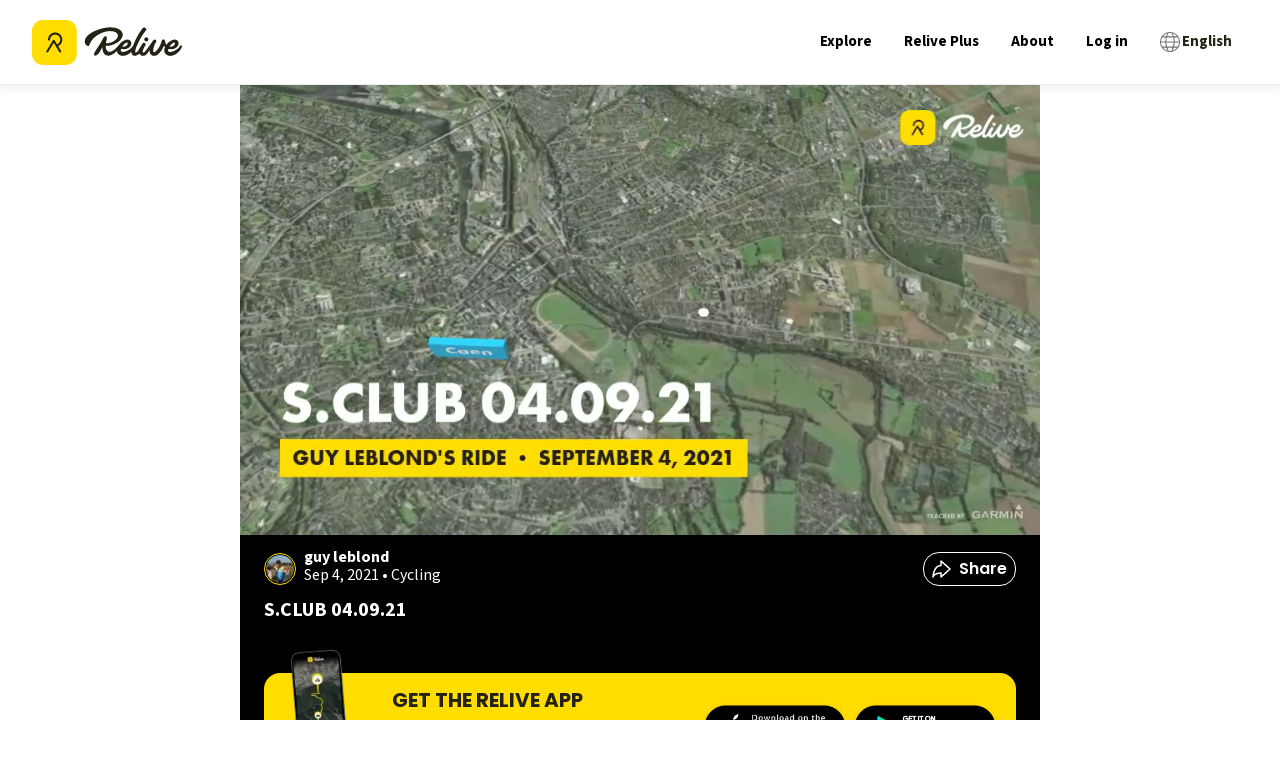

--- FILE ---
content_type: text/html; charset=utf-8
request_url: https://www.relive.com/view/vMq5Wg95rQO?r=embed-site
body_size: 81545
content:
<!DOCTYPE html><html lang="en" class="__variable_44151c __variable_1fdbab" data-browser="Mozilla/5.0 (Macintosh; Intel Mac OS X 10_15_7) AppleWebKit/537.36 (KHTML, like Gecko) Chrome/131.0.0.0 Safari/537.36; ClaudeBot/1.0; +claudebot@anthropic.com)"><head><meta charSet="utf-8"/><meta name="viewport" content="width=device-width, initial-scale=1"/><link rel="preload" as="image" imageSrcSet="https://img.relive.com/-/w:256/aHR0cHM6Ly93d3cucmVsaXZlLmNvbS9fbmV4dC9zdGF0aWMvbWVkaWEvbG9nby1yZWxpdmUtYmxhY2staWNvbi5iYzU1NzcyYy5zdmc= 1x, https://img.relive.com/-/w:384/aHR0cHM6Ly93d3cucmVsaXZlLmNvbS9fbmV4dC9zdGF0aWMvbWVkaWEvbG9nby1yZWxpdmUtYmxhY2staWNvbi5iYzU1NzcyYy5zdmc= 2x"/><link rel="preload" as="image" imageSrcSet="https://img.relive.com/-/w:32/aHR0cHM6Ly93d3cucmVsaXZlLmNvbS9fbmV4dC9zdGF0aWMvbWVkaWEvbG9nby1yZWxpdmUtd2l0aG91dC10ZXh0LjU5ZmNlNGEyLnN2Zw== 1x, https://img.relive.com/-/w:64/aHR0cHM6Ly93d3cucmVsaXZlLmNvbS9fbmV4dC9zdGF0aWMvbWVkaWEvbG9nby1yZWxpdmUtd2l0aG91dC10ZXh0LjU5ZmNlNGEyLnN2Zw== 2x"/><link rel="preload" as="image" imageSrcSet="https://img.relive.com/-/w:64/aHR0cHM6Ly93d3cucmVsaXZlLmNvbS9fbmV4dC9zdGF0aWMvbWVkaWEvYXBwX3JhdGluZy41NTZkZjE0Mi5zdmc= 1x, https://img.relive.com/-/w:128/aHR0cHM6Ly93d3cucmVsaXZlLmNvbS9fbmV4dC9zdGF0aWMvbWVkaWEvYXBwX3JhdGluZy41NTZkZjE0Mi5zdmc= 2x"/><style data-precedence="next" data-href="/_next/static/css/dc077f91c17b514d.css /_next/static/css/41a84bd4ca112974.css /_next/static/css/a9e6367ba522b013.css /_next/static/css/461642dd66f9a0b1.css /_next/static/css/100d6cb181473583.css /_next/static/css/41d394275060601d.css /_next/static/css/e8176e506c0cfbbe.css /_next/static/css/fd2c7aa6cd558937.css /_next/static/css/15eee1394ca6a5f9.css /_next/static/css/15df8da9131286f9.css /_next/static/css/3c53320bbc3331bb.css /_next/static/css/61fe5d49042ef876.css /_next/static/css/db8a5614d89477bd.css /_next/static/css/e4c3624ad4b96f47.css /_next/static/css/d923f5ea9aff4114.css /_next/static/css/eabec653285530de.css /_next/static/css/752e19dce259522d.css /_next/static/css/74618e868f6ae2e3.css /_next/static/css/fc0d1407b96d5e8c.css /_next/static/css/b5b8c805dee7693b.css">@font-face{font-family:Source Sans\ 3;font-style:normal;font-weight:200 900;font-display:swap;src:url(/_next/static/media/88da59c891d37117-s.woff2) format("woff2");unicode-range:u+0460-052f,u+1c80-1c8a,u+20b4,u+2de0-2dff,u+a640-a69f,u+fe2e-fe2f}@font-face{font-family:Source Sans\ 3;font-style:normal;font-weight:200 900;font-display:swap;src:url(/_next/static/media/1e377d93cbdd6b44-s.woff2) format("woff2");unicode-range:u+0301,u+0400-045f,u+0490-0491,u+04b0-04b1,u+2116}@font-face{font-family:Source Sans\ 3;font-style:normal;font-weight:200 900;font-display:swap;src:url(/_next/static/media/36d711d427a06e51-s.woff2) format("woff2");unicode-range:u+1f??}@font-face{font-family:Source Sans\ 3;font-style:normal;font-weight:200 900;font-display:swap;src:url(/_next/static/media/f1f7cdf240180e28-s.woff2) format("woff2");unicode-range:u+0370-0377,u+037a-037f,u+0384-038a,u+038c,u+038e-03a1,u+03a3-03ff}@font-face{font-family:Source Sans\ 3;font-style:normal;font-weight:200 900;font-display:swap;src:url(/_next/static/media/55fbdf033607a0e1-s.woff2) format("woff2");unicode-range:u+0102-0103,u+0110-0111,u+0128-0129,u+0168-0169,u+01a0-01a1,u+01af-01b0,u+0300-0301,u+0303-0304,u+0308-0309,u+0323,u+0329,u+1ea0-1ef9,u+20ab}@font-face{font-family:Source Sans\ 3;font-style:normal;font-weight:200 900;font-display:swap;src:url(/_next/static/media/b6a6f0b43d027304-s.woff2) format("woff2");unicode-range:u+0100-02ba,u+02bd-02c5,u+02c7-02cc,u+02ce-02d7,u+02dd-02ff,u+0304,u+0308,u+0329,u+1d00-1dbf,u+1e00-1e9f,u+1ef2-1eff,u+2020,u+20a0-20ab,u+20ad-20c0,u+2113,u+2c60-2c7f,u+a720-a7ff}@font-face{font-family:Source Sans\ 3;font-style:normal;font-weight:200 900;font-display:swap;src:url(/_next/static/media/9cf9c6e84ed13b5e-s.p.woff2) format("woff2");unicode-range:u+00??,u+0131,u+0152-0153,u+02bb-02bc,u+02c6,u+02da,u+02dc,u+0304,u+0308,u+0329,u+2000-206f,u+20ac,u+2122,u+2191,u+2193,u+2212,u+2215,u+feff,u+fffd}@font-face{font-family:Source Sans\ 3 Fallback;src:local("Arial");ascent-override:109.21%;descent-override:42.66%;line-gap-override:0.00%;size-adjust:93.76%}.__className_1fdbab{font-family:Source Sans\ 3,Source Sans\ 3 Fallback;font-style:normal}.__variable_1fdbab{--font-source-sans-pro:"Source Sans 3","Source Sans 3 Fallback"}@font-face{font-family:Poppins;font-style:normal;font-weight:400;font-display:swap;src:url(/_next/static/media/034d78ad42e9620c-s.woff2) format("woff2");unicode-range:u+0900-097f,u+1cd0-1cf9,u+200c-200d,u+20a8,u+20b9,u+20f0,u+25cc,u+a830-a839,u+a8e0-a8ff,u+11b00-11b09}@font-face{font-family:Poppins;font-style:normal;font-weight:400;font-display:swap;src:url(/_next/static/media/fe0777f1195381cb-s.woff2) format("woff2");unicode-range:u+0100-02ba,u+02bd-02c5,u+02c7-02cc,u+02ce-02d7,u+02dd-02ff,u+0304,u+0308,u+0329,u+1d00-1dbf,u+1e00-1e9f,u+1ef2-1eff,u+2020,u+20a0-20ab,u+20ad-20c0,u+2113,u+2c60-2c7f,u+a720-a7ff}@font-face{font-family:Poppins;font-style:normal;font-weight:400;font-display:swap;src:url(/_next/static/media/eafabf029ad39a43-s.p.woff2) format("woff2");unicode-range:u+00??,u+0131,u+0152-0153,u+02bb-02bc,u+02c6,u+02da,u+02dc,u+0304,u+0308,u+0329,u+2000-206f,u+20ac,u+2122,u+2191,u+2193,u+2212,u+2215,u+feff,u+fffd}@font-face{font-family:Poppins;font-style:normal;font-weight:600;font-display:swap;src:url(/_next/static/media/29e7bbdce9332268-s.woff2) format("woff2");unicode-range:u+0900-097f,u+1cd0-1cf9,u+200c-200d,u+20a8,u+20b9,u+20f0,u+25cc,u+a830-a839,u+a8e0-a8ff,u+11b00-11b09}@font-face{font-family:Poppins;font-style:normal;font-weight:600;font-display:swap;src:url(/_next/static/media/c3bc380753a8436c-s.woff2) format("woff2");unicode-range:u+0100-02ba,u+02bd-02c5,u+02c7-02cc,u+02ce-02d7,u+02dd-02ff,u+0304,u+0308,u+0329,u+1d00-1dbf,u+1e00-1e9f,u+1ef2-1eff,u+2020,u+20a0-20ab,u+20ad-20c0,u+2113,u+2c60-2c7f,u+a720-a7ff}@font-face{font-family:Poppins;font-style:normal;font-weight:600;font-display:swap;src:url(/_next/static/media/0484562807a97172-s.p.woff2) format("woff2");unicode-range:u+00??,u+0131,u+0152-0153,u+02bb-02bc,u+02c6,u+02da,u+02dc,u+0304,u+0308,u+0329,u+2000-206f,u+20ac,u+2122,u+2191,u+2193,u+2212,u+2215,u+feff,u+fffd}@font-face{font-family:Poppins;font-style:normal;font-weight:700;font-display:swap;src:url(/_next/static/media/29a4aea02fdee119-s.woff2) format("woff2");unicode-range:u+0900-097f,u+1cd0-1cf9,u+200c-200d,u+20a8,u+20b9,u+20f0,u+25cc,u+a830-a839,u+a8e0-a8ff,u+11b00-11b09}@font-face{font-family:Poppins;font-style:normal;font-weight:700;font-display:swap;src:url(/_next/static/media/a1386beebedccca4-s.woff2) format("woff2");unicode-range:u+0100-02ba,u+02bd-02c5,u+02c7-02cc,u+02ce-02d7,u+02dd-02ff,u+0304,u+0308,u+0329,u+1d00-1dbf,u+1e00-1e9f,u+1ef2-1eff,u+2020,u+20a0-20ab,u+20ad-20c0,u+2113,u+2c60-2c7f,u+a720-a7ff}@font-face{font-family:Poppins;font-style:normal;font-weight:700;font-display:swap;src:url(/_next/static/media/b957ea75a84b6ea7-s.p.woff2) format("woff2");unicode-range:u+00??,u+0131,u+0152-0153,u+02bb-02bc,u+02c6,u+02da,u+02dc,u+0304,u+0308,u+0329,u+2000-206f,u+20ac,u+2122,u+2191,u+2193,u+2212,u+2215,u+feff,u+fffd}@font-face{font-family:Poppins Fallback;src:local("Arial");ascent-override:93.62%;descent-override:31.21%;line-gap-override:8.92%;size-adjust:112.16%}.__className_44151c{font-family:Poppins,Poppins Fallback;font-style:normal}.__variable_44151c{--font-poppins:"Poppins","Poppins Fallback"}.popup-content{margin:auto;background:#fff;width:50%;padding:5px;border:1px solid #d7d7d7}[role=tooltip].popup-content{width:200px;box-shadow:0 0 3px rgba(0,0,0,.16);border-radius:5px}.popup-overlay{background:rgba(0,0,0,.5)}[data-popup=tooltip].popup-overlay{background:transparent}.popup-arrow{filter:drop-shadow(0 -3px 3px rgba(0,0,0,.16));color:#fff;stroke-width:2px;stroke:#d7d7d7;stroke-dasharray:30px;stroke-dashoffset:-54px;left:0;right:0;top:0;bottom:0}footer{margin-top:auto}#footer-bottom{background:#242115;padding:2rem}#footer-bottom .footer-bottom-content{display:flex;justify-content:space-between;align-items:center;max-width:75rem;margin:0 auto}#footer-bottom a,#footer-bottom p{color:#fff;font-size:12px;margin:0;padding:0;display:inline}#footer-bottom a{margin-right:25px}#footer-bottom a,#footer-bottom a:hover{text-decoration:none}@media screen and (min-width:900px){#footer-bottom{padding:4rem 2rem}}#footer-top{background:#fd0;padding:2rem 0}#footer-top .grid-container{padding:0 1rem;display:grid;grid-template-columns:repeat(2,1fr);grid-column-gap:2rem;column-gap:2rem}#footer-top .logo-relive{display:block;max-width:100px;margin-bottom:1.5rem}#footer-top .link-social{display:inline-block;width:30px;margin-right:7px;margin-bottom:2rem}#footer-top .footer-section-header{font-family:var(--font-poppins),arial,sans-serif!important;text-align:left;margin-top:0;margin-bottom:1rem;text-transform:uppercase}#footer-top ul{list-style-type:none;-webkit-padding-start:0;padding-inline-start:0;margin-left:0}#footer-top ul li{margin-bottom:.5rem}#footer-top ul a{color:#000;font-size:1.125rem}#footer-top ul a,#footer-top ul a:hover{text-decoration:none}@media screen and (min-width:900px){#footer-top .grid-container{max-width:79rem;margin:0 auto;padding:0;row-gap:2rem;grid-template-columns:repeat(3,1fr)}#footer-top .grid-container>div{padding:0 2rem}}@media screen and (min-width:1024px){#footer-top{padding:4rem 0}#footer-top .cell{padding:0 2rem}#footer-top .logo-relive{max-width:125px;margin-bottom:2rem}#footer-top .link-social{width:36px;margin-right:10px}#footer-top .footer-section-header{font-size:1.5625rem}}.modal-container.alert-modal{padding:1.5rem}.modal-container.alert-modal .modal-title{margin:0 0 .5rem}.modal-container.alert-modal .modal-text{margin:0 0 2.5rem}.modal-container.alert-modal .modal-container{padding:1.5rem}@media screen and (max-width:899px){.modal-container.alert-modal .modal-buttons.vertical{flex-direction:column;align-items:stretch;text-align:center;gap:1rem}}.modal-container{background:#fff;position:fixed;z-index:4;left:0;right:0;bottom:0;width:100%}.modal-container .modal-buttons{display:flex;align-items:center;justify-content:flex-end;gap:2rem}.modal-container .modal-buttons .btn{margin:0;height:2.5rem;border-radius:1.5rem}.modal-container .modal-title{font-family:var(--font-source-sans-pro),arial,sans-serif}@media screen and (min-width:900px){.modal-container{top:50%;left:50%;transform:translate(-50%,-50%);border-radius:8px;height:-moz-fit-content;height:fit-content;max-height:90vh;width:457px;max-width:90%}}.modal-background{background-color:rgba(0,0,0,.75);position:fixed;width:100%;height:100vh;bottom:0;left:0;z-index:4}.FeaturesListSection_container__EeKw9{background-color:#242115;padding:4rem 1rem}.FeaturesListSection_wrapper__fQIFs{max-width:250px;margin-left:auto;margin-right:auto}@media screen and (min-width:900px){.FeaturesListSection_wrapper__fQIFs{max-width:320px}}.FeaturesListSection_logo__T97X2{width:110px}@media screen and (min-width:900px){.FeaturesListSection_logo__T97X2{width:140px}}.FeaturesListSection_title__GCH_A{font-size:1.5em;font-weight:700}.FeaturesListSection_list__z1tbM{padding:0;margin:1rem 1.25rem 1.25rem;font-size:1em;line-height:1.6;color:#fd0;-webkit-padding-start:.5rem;padding-inline-start:.5rem;text-align:left}.FeaturesListSection_list__z1tbM li{margin-bottom:.5rem;color:#fff;padding-left:1rem}.FeaturesListSection_app-buttons__1B5Mn img{width:150px}.FeaturesSection_container__FN9R4{display:flex;justify-content:space-around;background-color:#f7f7f7;align-items:center;flex-direction:column}@media screen and (min-width:900px){.FeaturesSection_container__FN9R4{flex-direction:row}}.FeaturesSection_container__FN9R4 p{font-size:1.25rem}.FeaturesSection_item__px7TB{text-align:center;padding:4rem 12.5%}@media screen and (min-width:900px){.FeaturesSection_item__px7TB{max-width:33%;padding:4rem}}@media screen and (max-width:899px){.FeaturesSection_item__px7TB:nth-child(2){padding:0 12.5%}}.FeaturesSection_title__ruOWP{margin:2rem 0 1.25rem;text-transform:uppercase}.GetOutThereSection_app-buttons__isLbS{justify-content:center}.GetOutThereSection_app-buttons__isLbS .store-btn{max-width:150px}.GetOutThereSection_button-title__yLiRD{font-size:1.25rem;margin-bottom:1rem}.HomeBlocks_container__slXJm{display:flex;flex-direction:column;height:auto}@media screen and (min-width:900px){.HomeBlocks_container__slXJm{flex-direction:row}}.HomeBlocks_container__slXJm button{padding:.625rem;width:100%;border-radius:21px}@media screen and (min-width:900px){.HomeBlocks_row-reverse__auaUp{flex-direction:row-reverse}}.HomeBlocks_left-section__OO3zZ{width:100%;position:relative}@media screen and (min-width:900px){.HomeBlocks_left-section__OO3zZ{width:50%}}.HomeBlocks_block-image__tyeQh{width:100%;height:100%;object-fit:cover}.HomeBlocks_right-section__Zm2v_{position:relative;display:flex;flex-direction:column;justify-content:center;text-align:center;padding:10% 7.5%;width:100%}@media screen and (min-width:900px){.HomeBlocks_right-section__Zm2v_{width:50%;padding:5% 7.5%}}.HomeBlocks_text-container__ZNHKc{padding:2rem 2rem 0;z-index:1;margin-top:-90px;background:#fff}@media screen and (min-width:900px){.HomeBlocks_text-container__ZNHKc{text-align:center;z-index:1;padding:10% 7.5%;margin-top:0}}.HomeBlocks_heading__Lt_zy{font-size:1.875rem;text-transform:uppercase;line-height:1.1}@media screen and (min-width:900px){.HomeBlocks_heading__Lt_zy{font-size:2.5rem}}.HomeBlocks_description__ZIvqc{margin:1.5rem 0;font-size:1.25rem}.HomeBlocks_app-buttons__kDs7L{align-items:center;justify-content:center}.HomeBlocks_app-buttons__kDs7L img{width:150px}.ActivityTypeFilters_container__ewAus .ActivityTypeFilters_filter__iFrB_{display:inline-block;text-transform:capitalize;border:1px solid #eeeded;color:#727171;font-size:.75rem;border-radius:4px;padding:.25rem 1rem}.ActivityTypeFilters_container__ewAus .ActivityTypeFilters_filter__iFrB_:not(:last-child){margin-right:.625rem}.ActivityTypeFilters_container__ewAus .ActivityTypeFilters_filter__iFrB_.ActivityTypeFilters_active__rexst{background-color:#00aceb;color:#fff;font-weight:700;border:none}.ActivityTypeFilters_container__ewAus .ActivityTypeFilters_hr__r0HRV{margin:1rem 0 .625rem}.Breadcrumbs_container__8bo5s{margin-bottom:1rem}.Breadcrumbs_container__8bo5s .Breadcrumbs_breadcrumb__U_6Ax{color:#727171;font-size:.875rem;display:inline-block;text-wrap:nowrap;text-decoration:underline}.Breadcrumbs_container__8bo5s .Breadcrumbs_breadcrumb__U_6Ax:not(:last-child):after{content:"/";display:inline-block;margin:0 5px}.Breadcrumbs_container__8bo5s .Breadcrumbs_breadcrumb__U_6Ax:last-child{font-weight:700;text-decoration:none}.Breadcrumbs_container__8bo5s .Breadcrumbs_foldable__hozCI{display:none}@media screen and (min-width:900px){.Breadcrumbs_container__8bo5s .Breadcrumbs_foldable__hozCI{display:inline-block}.Breadcrumbs_container__8bo5s .Breadcrumbs_folder__u1yt0{display:none}}.Breadcrumbs_container__8bo5s .Breadcrumbs_unfolded__ibEC2 .Breadcrumbs_foldable__hozCI{display:inline-block}.Breadcrumbs_container__8bo5s .Breadcrumbs_unfolded__ibEC2 .Breadcrumbs_folder__u1yt0{display:none}.ContentSection_container__VACdL>p{margin-bottom:1.5rem;color:#727171}.HeaderBanner_header-banner__5M0ma{background:linear-gradient(180deg,rgba(0,0,0,0),rgba(0,0,0,.5) 62.52%);height:280px;margin:0 -16px;position:relative;width:calc(100% + 2*16px)}@media screen and (min-width:900px){.HeaderBanner_header-banner__5M0ma{height:400px}}.HeaderBanner_header-banner__5M0ma h1{bottom:0;color:#fff;margin:24px;position:absolute}.HeaderBanner_header-banner__5M0ma img{object-fit:cover;z-index:-1}.LocationTiles_location-tiles-container__421wo{--items-per-row:2;display:flex;flex-wrap:wrap;gap:8px}@media screen and (min-width:900px){.LocationTiles_location-tiles-container__421wo{--items-per-row:3}}.LocationTiles_location-tiles-container__421wo a{display:contents}.LocationTiles_location-tiles-container__421wo a:hover img{filter:brightness(.65)}.LocationTiles_location-tiles-container__421wo .LocationTiles_location-tile__nE2G3{align-items:center;border-radius:8px;box-shadow:0 4px 8px 0 rgba(36,33,21,.0588235294);display:flex;flex-grow:1;height:160px;justify-content:center;max-width:calc(100%/var(--items-per-row) - (var(--items-per-row) - 1)*8px/var(--items-per-row));overflow:hidden;padding:24px;position:relative;text-align:center;-webkit-user-select:none;-moz-user-select:none;user-select:none;width:calc(100%/var(--items-per-row) - (var(--items-per-row) - 1)*8px/var(--items-per-row))}@media screen and (min-width:900px){.LocationTiles_location-tiles-container__421wo .LocationTiles_location-tile__nE2G3{border-radius:12px;height:260px}}.LocationTiles_location-tiles-container__421wo .LocationTiles_location-tile__nE2G3 h3{color:#fff;font-size:1rem}@media screen and (min-width:900px){.LocationTiles_location-tiles-container__421wo .LocationTiles_location-tile__nE2G3 h3{font-size:1.75rem}}.LocationTiles_location-tiles-container__421wo .LocationTiles_location-tile__nE2G3 img{filter:brightness(.7);object-fit:cover;position:absolute;z-index:-1;background-color:#eeeded}.loader{width:3.125rem;height:3.125rem}@media screen and (min-width:900px){.loader{width:4.375rem;height:4.375rem}}.loader-wrapper{height:26.875rem;display:flex;justify-content:center;align-items:center}.HeaderSection_header-wrapper__zili0{padding:1rem 1rem 4rem;position:relative;background:linear-gradient(180deg,#fff 0,#fff 25%,#fd0 0,#fd0)}@media screen and (min-width:900px){.HeaderSection_header-wrapper__zili0{padding:1.25rem 1.25rem 4rem}}.HeaderSection_header-image__6RgtO{position:relative;min-height:500px;width:100%;height:auto;max-width:100%;background-size:cover;max-height:65vh;background-repeat:no-repeat;background-position:50%;background-image:url(/_next/static/media/background-mobile.ff0f7c00.jpg)}@media screen and (min-width:900px){.HeaderSection_header-image__6RgtO{max-height:55vh;background-image:url(/_next/static/media/background.23749d52.jpg)}}.HeaderSection_header-image__6RgtO h1{color:#fff;line-height:1;margin-bottom:1rem;margin-top:2rem;font-size:1.5rem;text-align:center;white-space:pre-line}@media screen and (min-width:900px){.HeaderSection_header-image__6RgtO h1{font-size:3rem;text-align:left}}.HeaderSection_header-image__6RgtO:before{content:"";width:100%;height:20vh;top:0;left:0;position:absolute;opacity:.21;background-image:linear-gradient(-180deg,#000,rgba(255,255,255,0) 50%)}.HeaderSection_content__cMuCR{padding-top:2rem;justify-content:center;display:flex;flex-flow:column;z-index:1;position:relative}@media screen and (min-width:900px){.HeaderSection_content__cMuCR{padding-left:6rem;padding-top:6rem}}.HeaderSection_content__cMuCR button{width:50%;margin:0 auto;border-radius:21px;padding:.625rem}.HeaderSection_app-buttons__I_hyd img{width:150px}@media screen and (max-width:899px){.HeaderSection_app-buttons__I_hyd{align-items:center;justify-content:center}}@media screen and (min-width:900px){.HeaderSection_text-content__Ye1MC{margin-left:2rem}}@media screen and (max-width:899px){.HeaderSection_text-content__Ye1MC{text-align:center}}.HeaderSection_description-content__QDHgA{display:flex;justify-content:center;padding:0 2rem}@media screen and (max-width:899px){.HeaderSection_description-content__QDHgA{flex-direction:column}}@media screen and (min-width:900px){.HeaderSection_description-content__QDHgA{align-items:flex-end;padding:0 4rem}}.HeaderSection_description-content__QDHgA h2{font-size:2rem;text-transform:uppercase;line-height:1.1;margin-top:2rem}@media screen and (min-width:900px){.HeaderSection_description-content__QDHgA h2{font-size:2.5rem;width:20rem}}.HeaderSection_description-content__QDHgA p{max-width:15rem;font-size:1.25rem;line-height:1.6;margin:.75rem auto 1.5rem}@media screen and (min-width:900px){.HeaderSection_description-content__QDHgA p{margin-left:0}}.HeaderSection_device-wrapper__QEZV_{z-index:1;position:relative;text-align:center;width:290px;max-width:100%}@media screen and (max-width:899px){.HeaderSection_device-wrapper__QEZV_{margin:0 auto}}.HeaderSection_device-image__bT6nF{margin-top:-14rem;max-width:90%}@media screen and (min-width:900px){.HeaderSection_device-image__bT6nF{margin-top:-6rem}}.HeaderSection_device-video__GlO71{position:absolute;top:-8rem;left:0;box-shadow:0 10px 20px rgba(0,0,0,.19),0 6px 6px rgba(0,0,0,.23)}@media screen and (min-width:900px){.HeaderSection_device-video__GlO71{top:-1rem}}.DownloadAppQRCode_download-app-qr-code-container__QK3cf{margin:4px}.DownloadAppQRCode_download-app-qr-code-container__QK3cf .DownloadAppQRCode_download-app-qr-code__dGDJv{height:auto;max-width:100%;width:100%}.ExploreActivityCard_card-container__874zA{border-radius:8px;box-shadow:1px 2px 24px 4px rgba(36,33,21,.06);overflow:hidden;display:block}.ExploreActivityCard_card-container__874zA .ExploreActivityCard_thumbnail-container__Szoo0{display:block;position:relative;height:10.5rem;width:100%}.ExploreActivityCard_card-container__874zA .ExploreActivityCard_thumbnail-container__Szoo0 img{object-fit:cover}.ExploreActivityCard_card-container__874zA .ExploreActivityCard_thumbnail-container__Szoo0 .ExploreActivityCard_video-play-button__QgjZ5{position:absolute;top:50%;left:50%;transform:translate(-50%,-50%);width:2.5rem;height:2.5rem;-webkit-backdrop-filter:blur(2px);backdrop-filter:blur(2px);border-radius:100%;background-color:rgba(36,33,21,.1);overflow:hidden}.ExploreActivityCard_card-container__874zA .ExploreActivityCard_thumbnail-container__Szoo0 .ExploreActivityCard_video-3d-label__qAZCJ{background:#242115;border-radius:32px;color:#fff;font-family:var(--font-poppins),arial,sans-serif;font-size:12px;font-weight:600;line-height:16px;margin:12px;padding:4px 10px;pointer-events:none;position:absolute;text-transform:uppercase;-webkit-user-select:none;-moz-user-select:none;user-select:none}@media screen and (min-width:900px){.ExploreActivityCard_card-container__874zA .ExploreActivityCard_thumbnail-container__Szoo0 .ExploreActivityCard_video-3d-label__qAZCJ{font-size:16px;padding:12px 16px}}.ExploreActivityCard_card-container__874zA .ExploreActivityCard_activity-content__XmUxR .ExploreActivityCard_name-avatar-container__4jZpa{display:flex;align-items:flex-start}.ExploreActivityCard_card-container__874zA .ExploreActivityCard_activity-content__XmUxR .ExploreActivityCard_name-avatar-container__4jZpa .ExploreActivityCard_profile-link__sFbbJ{display:flex;gap:.5rem;align-items:flex-start;padding-top:.75rem;padding-left:.75rem;padding-right:.5rem}@media screen and (min-width:900px){.ExploreActivityCard_card-container__874zA .ExploreActivityCard_activity-content__XmUxR .ExploreActivityCard_name-avatar-container__4jZpa .ExploreActivityCard_profile-link__sFbbJ{padding-top:1.5rem;padding-left:1.5rem}}.ExploreActivityCard_card-container__874zA .ExploreActivityCard_activity-content__XmUxR .ExploreActivityCard_name-avatar-container__4jZpa .ExploreActivityCard_avatar__wLrpv{border-radius:100%;margin-right:0}.ExploreActivityCard_card-container__874zA .ExploreActivityCard_activity-content__XmUxR .ExploreActivityCard_name-avatar-container__4jZpa p{font-size:.75rem;line-height:16px}.ExploreActivityCard_card-container__874zA .ExploreActivityCard_activity-content__XmUxR .ExploreActivityCard_name-avatar-container__4jZpa p.ExploreActivityCard_user-name___TvIr{font-weight:700;margin-bottom:-1px}.ExploreActivityCard_card-container__874zA .ExploreActivityCard_activity-content__XmUxR .ExploreActivityCard_name-avatar-container__4jZpa p.ExploreActivityCard_activity-date__HuWxc{color:#727171}.ExploreActivityCard_card-container__874zA .ExploreActivityCard_activity-content__XmUxR .ExploreActivityCard_name-avatar-container__4jZpa .ExploreActivityCard_type-link__zf_6u{flex-grow:1;padding-top:.75rem;padding-right:.75rem}@media screen and (min-width:900px){.ExploreActivityCard_card-container__874zA .ExploreActivityCard_activity-content__XmUxR .ExploreActivityCard_name-avatar-container__4jZpa .ExploreActivityCard_type-link__zf_6u{padding-top:1.5rem;padding-right:1.5rem}}.ExploreActivityCard_card-container__874zA .ExploreActivityCard_activity-content__XmUxR .ExploreActivityCard_name-avatar-container__4jZpa .ExploreActivityCard_type-link__zf_6u .ExploreActivityCard_type-tag__wxZWF{margin-left:auto}.ExploreActivityCard_card-container__874zA .ExploreActivityCard_activity-content__XmUxR .ExploreActivityCard_activity-link__Mh4t_{display:block;padding:1rem .75rem .75rem}@media screen and (min-width:900px){.ExploreActivityCard_card-container__874zA .ExploreActivityCard_activity-content__XmUxR .ExploreActivityCard_activity-link__Mh4t_{padding-right:1.5rem;padding-left:1.5rem;padding-bottom:1.5rem}}.ExploreActivityCard_card-container__874zA .ExploreActivityCard_activity-content__XmUxR .ExploreActivityCard_activity-link__Mh4t_ .ExploreActivityCard_activity-title__fHc98{font-weight:700}@media screen and (min-width:900px){.ExploreActivityCard_card-container__874zA .ExploreActivityCard_thumbnail-container__Szoo0{height:17.5rem;background-color:#eeeded}.ExploreActivityCard_card-container__874zA .ExploreActivityCard_thumbnail-container__Szoo0 .ExploreActivityCard_video-play-button__QgjZ5{height:4rem;width:4rem}.ExploreActivityCard_card-container__874zA .ExploreActivityCard_activity-content__XmUxR .ExploreActivityCard_name-avatar-container__4jZpa p.ExploreActivityCard_user-name___TvIr{font-size:1rem;margin-bottom:.1875rem}.ExploreActivityCard_card-container__874zA .ExploreActivityCard_activity-content__XmUxR .ExploreActivityCard_name-avatar-container__4jZpa p.ExploreActivityCard_activity-date__HuWxc{font-size:.875rem}.ExploreActivityCard_card-container__874zA .ExploreActivityCard_activity-content__XmUxR .ExploreActivityCard_name-avatar-container__4jZpa .ExploreActivityCard_type-tag__wxZWF{height:2rem;width:2.625rem}.ExploreActivityCard_card-container__874zA .ExploreActivityCard_activity-content__XmUxR .ExploreActivityCard_activity-title__fHc98{font-size:1.375rem}}.ExploreActivityCard_card-container__874zA.ExploreActivityCard_skeleton__xe21b .ExploreActivityCard_activity-content__XmUxR{min-height:8rem}.text-button{margin:0;color:#00aceb;font-weight:600;cursor:pointer;font-size:.875rem;font-family:var(--font-poppins),arial,sans-serif}.text-button.disabled{color:#c2bfbf;cursor:default}.text-button.underline{text-decoration:underline}.text-button:hover{color:#049cdb}.text-button:active{color:#00aceb}.navbar-container{height:5.3125rem;width:100%;padding:1rem;box-sizing:border-box;overflow:hidden;border-bottom:1px solid #eeeded;display:flex;justify-content:space-between;align-items:center;z-index:3;background-color:#fff}.navbar-container .nav-relive-logo{width:150px}.navbar-container .nav-reels-logo,.navbar-container .navbar-links{display:none}.navbar-container.navbar-sticky{position:fixed;left:0;top:0;box-shadow:0 6px 6px 0 rgba(114,113,113,.0784313725)}.navbar-container.navbar-sticky~.sticky-navbar-dummy{width:100%;height:5.3125rem}.navbar-container .navbar-appstore img{max-width:120px;margin-right:0}.hamburger-icon{width:28.8px;display:block}.hamburger-icon .bar{width:100%;height:0;border:2px solid #000;background:#000;border-radius:7px;transition:all .3s ease-in-out;margin:4px auto}.hamburger-icon .bar:first-of-type{margin-top:0}.hamburger-icon .bar:last-of-type{margin-bottom:0}.hamburger-icon.active .bar:nth-child(2){opacity:0}.hamburger-icon.active .bar:first-child{transform:translateY(8px) rotate(45deg)}.hamburger-icon.active .bar:nth-child(3){transform:translateY(-8px) rotate(-45deg)}@media screen and (min-width:900px){.hamburger-icon{display:none}.navbar-container{padding:20px 2rem}.navbar-container .navbar-links{display:flex;align-items:center}.navbar-container .navbar-links .navbar-link,.navbar-container .navbar-links>*{font-size:15px;font-weight:700}.navbar-container .navbar-links>*{margin:0 1rem}.navbar-container .navbar-links .navbar-link{margin:0;cursor:pointer}}.navbar-links>*{color:#000;cursor:pointer}.navbar-links>:hover{color:#000}.nav-sidebar-outer-container{position:fixed;width:100%;height:100vh;left:0;top:0;padding:0;z-index:4}.nav-sidebar-outer-container.closed{display:none}.nav-sidebar-outer-container .nav-sidebar-container{margin:0;width:90%;height:100%;box-sizing:border-box;background:#fff;padding:1rem;position:relative}.nav-sidebar-outer-container .nav-sidebar-container .hamburger-icon{left:1.5rem;top:4rem;position:absolute}.nav-sidebar-outer-container .nav-sidebar-container .nav-sidebar-main-content{max-width:90%;position:absolute;top:3.2rem;left:30%}.nav-sidebar-outer-container .nav-sidebar-container .nav-sidebar-main-content .sidebar-logo{width:100%;max-width:150px}.nav-sidebar-outer-container .nav-sidebar-container .nav-sidebar-main-content .navbar-links{padding-top:50px}.nav-sidebar-outer-container .nav-sidebar-container .nav-sidebar-main-content .navbar-links .navbar-link,.nav-sidebar-outer-container .nav-sidebar-container .nav-sidebar-main-content .navbar-links>*{font-size:23px;display:block;margin:.5rem 0;line-height:inherit}.nav-sidebar-outer-container .nav-sidebar-container .nav-sidebar-main-content .navbar-links .navbar-link .select-language-button,.nav-sidebar-outer-container .nav-sidebar-container .nav-sidebar-main-content .navbar-links>* .select-language-button{margin-top:75px}.nav-sidebar-outer-container .nav-sidebar-background{position:fixed;width:100%;height:100%;top:0;left:0;background-color:rgba(0,0,0,.75)}.mobile-container-left-side{display:flex;align-items:center}.mobile-container-left-side img{margin-left:1rem}.mobile-container-right-side{display:flex;align-items:center}.mobile-container-right-side img{margin-right:1rem}.nav-relive-logo-mobile{width:32px}.colored-button{background:linear-gradient(93.27deg,#ed33b9 -30.1%,#00aceb 107.88%)}.reels-navbar .nav-relive-logo-mobile{display:none}.reels-navbar .nav-reels-logo{display:block}@media screen and (max-width:899px){.reels-navbar .navbar-container{background-color:rgba(0,0,0,0);border-bottom:none;box-shadow:none}.reels-navbar .navbar-container .bar{border-color:#fff}.reels-navbar .navbar-container .mobile-container-left-side{width:100%;justify-content:space-between}.reels-navbar .mobile-container-right-side,.reels-navbar .sticky-navbar-dummy{display:none}}.nav-app-buttons .store-btn{width:115px}.language-modal{padding:1.5rem 1.25rem}.language-modal .language-option{color:#000;cursor:pointer}.language-modal .modal-content{max-width:90%;margin:auto}@media screen and (min-width:900px){.language-modal .modal-content{max-width:none;display:table}.language-modal .list-container{display:flex}}.language-modal .language-modal-title{text-align:left;font-weight:600;font-size:130%;color:#434242;margin-bottom:1.5em}@media screen and (max-width:899px){.language-modal .language-modal-title{border-bottom:1px solid #979797;margin-top:2em;margin-bottom:1em}}.language-modal .language-list{margin:0 0 1rem;padding:0}.language-modal .language-list li{text-align:left;width:100%;display:block;margin-top:0;margin-bottom:.5rem}.language-modal .language-list li p{text-align:left;font-size:em(16);font-weight:400;margin-bottom:0;line-height:1.6}@media screen and (max-width:899px){.language-modal .language-list li{margin-bottom:.5rem}}@media screen and (min-width:900px){.language-modal .language-list{display:inline-block;vertical-align:top}.language-modal .language-list li:last-of-type{margin-bottom:0}.language-modal .middle-list{border-left:1px solid #979797;border-right:1px solid #979797;margin:0 2rem;padding:0 2rem}}@media screen and (max-width:899px){.language-modal{height:100%}}.nav-sidebar-container .menu-modal,.navbar-container .menu-modal{background-color:rgba(0,0,0,.75)}.nav-sidebar-container .modal-content,.navbar-container .modal-content{padding:30px;max-width:90%}.nav-sidebar-container .menu-items,.navbar-container .menu-items{padding-top:50px}.nav-sidebar-container .language-modal-title,.navbar-container .language-modal-title{font-size:1.3rem}.nav-sidebar-container .modal-content{margin-left:inherit}body.modal-open{overflow:hidden}@media screen and (max-width:899px){body.modal-open{position:fixed}}.menu-items{list-style-type:none;padding-top:20px;position:absolute;left:25%}.menu-items li a{color:#000;font-size:23px}.menu-items .language-selector{padding-top:75px}.menu-items .menu-sub-items{padding-left:10px;color:#8a8a8a}.menu-items .menu-sub-items li a{color:#8a8a8a;font-size:16px}.modal{position:fixed;z-index:4;inset:0;overflow-y:auto;transform:translateZ(0);background-color:rgba(0,0,0,.75)}.modal h1{margin:0}@media screen and (min-width:900px){.modal{margin:0;max-width:100%;overflow:hidden}}.modal.hidden{animation:none}.modal-cell,.modal-table{height:100%;width:100%}.modal-content{position:relative;overflow:hidden;border-radius:10px;background-color:#fff;margin-left:auto;margin-right:auto;max-width:450px}.modal-content-wrapper{display:flex;justify-content:space-between;flex-direction:column;height:80%}.modal-header{text-align:center;font-weight:700;padding-top:10px;font-size:180%}.modal-header-only-mobile{display:none}.modal-close{cursor:pointer;display:none;float:right;text-decoration:none;font-size:2.6875rem;vertical-align:middle;line-height:.75;position:absolute;right:10px;padding-top:5px}.padding{padding:.5em 2em}.modal-close:before{content:"×"}@media screen and (max-width:899px){.modal{background:none;max-width:auto}.modal-header-only-mobile{display:block}.modal-close{display:inline}.modal-header{text-align:center;font-size:180%;font-weight:400}.modal-footer{position:absolute;left:0;bottom:0;width:100%}.modal-cell,.modal-table{display:block}.modal-cell{padding:0}.modal-content{max-width:none;height:100%;border-radius:0;overflow:auto}}.table-cell{display:table-cell;vertical-align:middle}.table{display:table;table-layout:fixed}.globe-icon{margin-right:.1rem}/*! normalize.css v8.0.1 | MIT License | github.com/necolas/normalize.css */html{-webkit-text-size-adjust:100%}main{display:block}h1{font-size:2em;margin:.67em 0}hr{box-sizing:content-box;height:0;overflow:visible}pre{font-family:monospace,monospace;font-size:1em}a{background-color:rgba(0,0,0,0)}abbr[title]{border-bottom:none;text-decoration:underline;-webkit-text-decoration:underline dotted;text-decoration:underline dotted}b,strong{font-weight:bolder}code,kbd,samp{font-family:monospace,monospace;font-size:1em}small{font-size:80%}sub,sup{font-size:75%;line-height:0;position:relative;vertical-align:baseline}sub{bottom:-.25em}sup{top:-.5em}img{border-style:none}button,input,optgroup,select,textarea{font-family:inherit;font-size:100%;line-height:1.15;margin:0}button,input{overflow:visible}button,select{text-transform:none}[type=button],[type=reset],[type=submit],button{-webkit-appearance:button}[type=button]::-moz-focus-inner,[type=reset]::-moz-focus-inner,[type=submit]::-moz-focus-inner,button::-moz-focus-inner{border-style:none;padding:0}[type=button]:-moz-focusring,[type=reset]:-moz-focusring,[type=submit]:-moz-focusring,button:-moz-focusring{outline:1px dotted ButtonText}fieldset{padding:.35em .75em .625em}legend{box-sizing:border-box;color:inherit;display:table;max-width:100%;padding:0;white-space:normal}progress{vertical-align:baseline}textarea{overflow:auto}[type=checkbox],[type=radio]{box-sizing:border-box;padding:0}[type=number]::-webkit-inner-spin-button,[type=number]::-webkit-outer-spin-button{height:auto}[type=search]{-webkit-appearance:textfield;outline-offset:-2px}[type=search]::-webkit-search-decoration{-webkit-appearance:none}::-webkit-file-upload-button{-webkit-appearance:button;font:inherit}details{display:block}summary{display:list-item}[hidden],template{display:none}*{font-family:var(--font-source-sans-pro),arial,sans-serif;color:#242115}h1,h2,h3,h4,h5,h6{font-family:var(--font-poppins),arial,sans-serif!important;font-weight:700!important;margin:0}label{display:block;font-family:var(--font-source-sans-pro),arial,sans-serif;font-weight:700}label .primary{font-size:.75rem}label .secondary{font-size:.625rem}.input-label{font-size:1rem;font-weight:400;color:#727171;display:block}h1{font-size:1.75rem}h2{font-size:1.375rem}h3,p{font-size:1rem}p{margin-bottom:0;margin-top:0;white-space:pre-line}a{line-height:inherit;cursor:pointer;text-decoration:none}a:focus,a:hover{color:#242115}.text-default{font-family:var(--font-source-sans-pro),arial,sans-serif;font-weight:400;font-size:1rem;line-height:1.25rem}.text-white{color:#fff}.text-gray{color:#c2bfbf}.text-big{font-size:1.1rem}.text-small{font-size:.875rem}.text-extra-small{font-size:.8rem;line-height:18px}@media screen and (max-width:899px){.text-extra-small{font-size:1rem;line-height:20px}}.subtext{font-size:.75rem}.text-lead{font-weight:700;font-size:1rem;line-height:1.25rem}.header{font-size:16px;color:#fd0}.button-label{font-family:var(--font-poppins),arial,sans-serif;font-weight:600;font-size:.875rem;line-height:1.5rem}.btn{outline-style:none;padding:.25rem 1.25rem;white-space:nowrap;text-decoration:none;cursor:pointer;background-color:#00aceb;border-radius:16px;display:flex;align-items:center;justify-content:center}.btn .button-label{color:#fff}@media(hover:hover){.btn:hover:not(.disabled){background-color:#049cdb;text-decoration:none}}.btn:active:not(.disabled){background-color:#00aceb}.btn.disabled{background-color:#eeeded;cursor:auto}.btn.disabled .button-label{color:#c2bfbf}.btn .btn-title{font-size:.875rem;font-family:Poppins,Arial,sans-serif;font-weight:600}.btn.btn-text{background-color:#fff;border:0;padding:.25rem .5rem}.btn.btn-text .button-label{color:#00aceb}@media(hover:hover){.btn.btn-text:hover{background-color:#fff}.btn.btn-text .button-label:hover{color:#049cdb}}.btn.btn-text.alert .button-label{color:#ef5c64}.btn.btn-text.alert .button-label:hover{color:#cf4c54}.btn.btn-text.secondary .button-label{color:#fd0}.btn.btn-text.secondary .button-label:hover{color:#e8c900}.btn.btn-outline{background-color:#fff;padding:.25rem .5rem;border:1px solid #00aceb}.btn.btn-outline.alert{border-color:#ef5c64}.btn.btn-outline.alert .button-label{color:#ef5c64}.btn.btn-outline.secondary{border-color:#fd0}.btn.btn-outline.secondary .button-label{color:#fd0}.btn.btn-outline .button-label{color:#00aceb}.btn.btn-outline.disabled{border:1px solid #c2bfbf}.btn.btn-outline.disabled .button-label{color:#c2bfbf}@media(hover:hover){.btn.btn-outline:hover:not(.disabled){background-color:rgba(0,172,235,.05)}.btn.btn-outline:hover.alert{background-color:#cf4c54}.btn.btn-outline:hover.secondary{background-color:#e8c900}}.btn.btn-outline:active:not(.disabled){background-color:#fff}.btn.btn-filled.alert{background-color:#ef5c64}.btn.btn-filled.alert:hover:not(.disabled){background-color:#cf4c54!important}.btn.btn-filled.alert:active:not(.disabled){background-color:#ef5c64!important}.btn.btn-filled.secondary{background-color:#fd0}.btn.btn-filled.secondary:hover:not(.disabled){background-color:#e8c900!important}.btn.btn-filled.secondary:active:not(.disabled){background-color:#fd0!important}.btn.btn-filled.secondary .button-label{color:#242115}.btn .btn-icon{margin-right:.5rem;height:18px;margin-top:-1px;margin-bottom:-1px}.btn .btn-icon.disabled{filter:brightness(0) saturate(100%) invert(88%) sepia(4%) saturate(101%) hue-rotate(314deg) brightness(89%) contrast(87%)}.btn .btn-loader{margin-right:.25rem;width:1.125rem;height:1.125rem}html{box-sizing:border-box;line-height:1.15}@media screen and (max-width:899px){html{overflow-x:hidden}}body{margin:0;padding:0;max-width:100%;overflow:hidden auto;font-weight:400;line-height:1.5;min-height:100vh;display:flex;flex-direction:column;-webkit-font-smoothing:antialiased}*,:after,:before{box-sizing:inherit}img{display:inline-block;vertical-align:middle;max-width:100%;height:auto}input,input[type=text],textarea{outline:none;border:1px solid #eeeded;border-radius:4px;padding:.5rem .625rem;width:100%;display:block;resize:vertical}input:hover,input[type=text]:hover,textarea:hover{border:1px solid #c2bfbf}input:disabled,input[type=text]:disabled,textarea:disabled{background-color:#eeeded;border:1px solid #c2bfbf}input:focus,input[type=text]:focus,textarea:focus{border:1px solid #00aceb}ul{list-style-type:none;padding:0;margin:0}button{background:none;color:inherit;border:none;padding:0;font:inherit;cursor:pointer;outline:inherit}.w-100{width:100%}.d-flex{display:flex}.d-block{display:block}.d-none{display:none}.text-center{text-align:center}.align-items-center{align-items:center}.justify-center{justify-content:center}.justify-start{justify-content:flex-start}.justify-end{justify-content:flex-end}.justify-evenly{justify-content:space-evenly}.justify-between{justify-content:space-between}.flex-column{flex-direction:column}.m-0{margin:0}.mx-0{margin:auto 0 0 auto}.my-0{margin:0 auto}.mb-0{margin-bottom:0}.mb-1{margin-bottom:.25rem}.mb-2{margin-bottom:.5rem}.mb-3{margin-bottom:.75rem}.mb-4{margin-bottom:1rem}.mt-0{margin-top:0}.mt-1{margin-top:.25rem}.mt-2{margin-top:.5rem}.mt-3{margin-top:.75rem}.mt-4{margin-top:1rem}.mr-0{margin-right:0}.mr-1{margin-right:.25rem}.mr-2{margin-right:.5rem}.mr-3{margin-right:.75rem}.mr-4{margin-right:1rem}.ml-0{margin-left:0}.ml-1{margin-left:.25rem}.ml-2{margin-left:.5rem}.ml-3{margin-left:.75rem}.ml-4{margin-left:1rem}.p-0{padding:0}.px-0{padding:auto 0 0 auto}.py-0{padding:0 auto}.pb-0{padding-bottom:0}.pb-1{padding-bottom:.25rem}.pb-2{padding-bottom:.5rem}.pb-3{padding-bottom:.75rem}.pb-4{padding-bottom:1rem}.pt-0{padding-top:0}.pt-1{padding-top:.25rem}.pt-2{padding-top:.5rem}.pt-3{padding-top:.75rem}.pt-4{padding-top:1rem}.pr-0{padding-right:0}.pr-1{padding-right:.25rem}.pr-2{padding-right:.5rem}.pr-3{padding-right:.75rem}.pr-4{padding-right:1rem}.pl-0{padding-left:0}.pl-1{padding-left:.25rem}.pl-2{padding-left:.5rem}.pl-3{padding-left:.75rem}.pl-4{padding-left:1rem}.full-width{width:100%}.object-fit-cover{object-fit:cover}@media screen and (min-width:900px){.hide-desktop{display:none!important}}@media screen and (max-width:899px){.hide-mobile{display:none!important}}.ios-only,html[data-browser*=Android] .hide-android,html[data-browser*=iPad] .hide-ios,html[data-browser*=iPhone] .hide-ios,html[data-browser*=iPod] .hide-ios{display:none}html[data-browser*=iPad] .ios-only,html[data-browser*=iPhone] .ios-only,html[data-browser*=iPod] .ios-only{display:block}.android-only{display:none}html[data-browser*=Android] .android-only{display:block}.no-scroll{overflow-y:hidden}.DownloadGpxButton_download-gpx-btn__iYehi{display:block}.DownloadGpxButton_download-gpx-btn__iYehi .btn{padding:.5rem 1rem;border-radius:2rem}@media screen and (min-width:900px){.DownloadGpxButton_download-gpx-btn__iYehi .btn{padding:.5rem 2rem}}.GpxDownloadPromoModal_modal-container__g08p5{width:400px;max-width:calc(100% - 3rem);box-sizing:border-box;top:50%;left:50%;transform:translate(-50%,-50%);border-radius:24px;height:-moz-fit-content;height:fit-content;overflow:hidden;padding:1.5rem}.GpxDownloadPromoModal_modal-container__g08p5 .GpxDownloadPromoModal_yellow-section__df_t5{background:#fd0;position:absolute;height:10rem;width:100%;z-index:-1;left:0;top:0}.GpxDownloadPromoModal_modal-container__g08p5 .GpxDownloadPromoModal_content__CWJZz{max-width:17.5rem;margin:0 auto;position:relative}.GpxDownloadPromoModal_modal-container__g08p5 .GpxDownloadPromoModal_phone-mockup__qdQyQ{margin:0 auto;display:block;height:200px;width:auto}.GpxDownloadPromoModal_modal-container__g08p5 .GpxDownloadPromoModal_close-icon__Wg8uy{position:absolute;top:1rem;right:1rem;cursor:pointer}.GpxDownloadPromoModal_modal-container__g08p5 li,.GpxDownloadPromoModal_modal-container__g08p5 p{line-height:1.25rem}.GpxDownloadPromoModal_modal-container__g08p5 ol{padding-left:1.5rem}.GpxDownloadPromoModal_modal-container__g08p5 ol li{margin-top:.75rem}.GpxDownloadPromoModal_modal-container__g08p5 .GpxDownloadPromoModal_appstore-buttons__EOgPe{justify-content:center;margin:1.5rem 0 .3rem}.GpxDownloadPromoModal_modal-container__g08p5 .GpxDownloadPromoModal_appstore-buttons__EOgPe .store-btn{height:2.5rem;width:8.75rem}.GpxDownloadPromoModal_modal-container__g08p5 .GpxDownloadPromoModal_appstore-buttons__EOgPe .store-btn &.ios{margin-right:.5rem}@media screen and (min-width:900px){.GpxDownloadPromoModal_modal-container__g08p5 h3{font-size:1.375rem;margin-bottom:1.5rem}}.MapGallery_container__chbPC{display:flex;margin-bottom:1rem}@media screen and (min-width:900px){.MapGallery_container__chbPC{gap:1rem}}.MapGallery_map__SQytZ{flex:1 1;position:relative}@media screen and (min-width:900px){.MapGallery_map__SQytZ{flex:0 0 60%}}.MapGallery_map__SQytZ #map{border-radius:.5rem}.MapGallery_gallery__6iOd9{display:grid;flex:1 1;position:relative;cursor:pointer}@media screen and (min-width:900px){.MapGallery_gallery__6iOd9{grid-template-columns:repeat(2,1fr);gap:10px}}.MapGallery_additional-media-icon__6cAQp{position:absolute;bottom:.5rem;right:.5rem}.MapGallery_image-wrapper__dMAt_{position:relative;overflow:hidden;height:150px}.MapGallery_image__SjQl_{width:100%;height:auto;display:block;border-radius:0 .5rem .5rem 0;object-fit:cover}@media screen and (min-width:900px){.MapGallery_image__SjQl_{border-radius:.5rem}}.MapGallery_avatar__i_sxA{position:absolute;bottom:.5rem;left:.5rem;background:#fff;border-radius:50%;padding:1px}.MapGallery_avatar__i_sxA img{width:32px;height:32px;border-radius:50%}.MapGallery_full-screen-carousel__meqZT .slider-overlay-container:not(.MapGallery_is-left__MjuiQ){right:0}@media screen and (min-width:900px){.MapGallery_full-screen-carousel__meqZT .slider-overlay-container:not(.MapGallery_is-left__MjuiQ){right:1.5rem}}.MapGallery_full-screen-carousel__meqZT .slider-overlay-container.is-left{left:0}@media screen and (min-width:900px){.MapGallery_full-screen-carousel__meqZT .slider-overlay-container.is-left{left:1.5rem}}.NavigationRouteCard_navigation-route-card__AdHJy{position:relative;display:block;border-radius:4px;box-shadow:1px 2px 24px 4px rgba(36,33,21,.06);overflow:hidden;flex-shrink:0;width:100%;margin-bottom:1.5rem}.NavigationRouteCard_navigation-route-card__AdHJy:last-child{margin-right:1.5rem}.NavigationRouteCard_navigation-route-card__AdHJy .NavigationRouteCard_grid-media-container__8GgCn{height:168px}.NavigationRouteCard_navigation-route-card__AdHJy .NavigationRouteCard_main-content__tbyvn{padding:.75rem}.NavigationRouteCard_navigation-route-card__AdHJy .NavigationRouteCard_main-content__tbyvn .NavigationRouteCard_title__Fi69T{font-weight:700;margin:.75rem 0 .5rem}.NavigationRouteCard_navigation-route-card__AdHJy .NavigationRouteCard_main-content__tbyvn .NavigationRouteCard_memories-count-container__xJXVt{margin-top:1rem;margin-bottom:2px;display:flex;align-items:center;gap:.75rem}.NavigationRouteCard_navigation-route-card__AdHJy .NavigationRouteCard_main-content__tbyvn .NavigationRouteCard_memories-count-container__xJXVt img{width:3.5rem;height:auto;filter:drop-shadow(0 2px 7px rgba(0,0,0,.12))}.NavigationRouteCard_navigation-route-card__AdHJy .NavigationRouteCard_main-content__tbyvn .NavigationRouteCard_memories-count-container__xJXVt .NavigationRouteCard_memories-count__zzkTH{font-weight:700;font-size:.875rem}.NavigationRouteCard_navigation-route-card__AdHJy .NavigationRouteCard_main-content__tbyvn .NavigationRouteCard_memories-count-container__xJXVt .NavigationRouteCard_memories-text__EZlrD{color:#727171;font-size:.75rem}@media screen and (min-width:900px){.NavigationRouteCard_navigation-route-card__AdHJy{display:grid;grid-template-columns:1fr 1fr;grid-gap:2rem;gap:2rem;padding:1rem;border-radius:8px;height:340px;box-sizing:border-box}.NavigationRouteCard_navigation-route-card__AdHJy .NavigationRouteCard_grid-media-container__8GgCn{height:100%;border-radius:8px;overflow:hidden}.NavigationRouteCard_navigation-route-card__AdHJy .NavigationRouteCard_grid-media-container__8GgCn .grid-media-container{height:100%}.NavigationRouteCard_navigation-route-card__AdHJy .NavigationRouteCard_main-content__tbyvn{padding:.5rem;display:flex;flex-direction:column;flex:1 1}.NavigationRouteCard_navigation-route-card__AdHJy .NavigationRouteCard_main-content__tbyvn .NavigationRouteCard_title__Fi69T{font-size:1.375rem;margin:1.5rem 0 1rem}.NavigationRouteCard_navigation-route-card__AdHJy .NavigationRouteCard_main-content__tbyvn .NavigationRouteCard_memories-count-container__xJXVt{margin-top:auto}.NavigationRouteCard_navigation-route-card__AdHJy .NavigationRouteCard_main-content__tbyvn .NavigationRouteCard_memories-count-container__xJXVt img{width:6.5rem}.NavigationRouteCard_navigation-route-card__AdHJy .NavigationRouteCard_main-content__tbyvn .NavigationRouteCard_memories-count-container__xJXVt .NavigationRouteCard_memories-count__zzkTH{font-size:1.375rem}.NavigationRouteCard_navigation-route-card__AdHJy .NavigationRouteCard_main-content__tbyvn .NavigationRouteCard_memories-count-container__xJXVt .NavigationRouteCard_memories-text__EZlrD{font-size:1rem}}.NavigationRouteCard_navigation-route-card__AdHJy.NavigationRouteCard_skeleton__mHybU .NavigationRouteCard_grid-media-container__8GgCn{background-color:#eeeded}.RouteDifficultyAndTypeText_type-difficulty-text__J_VEM{font-size:.875rem;display:flex;align-items:center}.RouteDifficultyAndTypeText_type-difficulty-text__J_VEM .RouteDifficultyAndTypeText_type-icon-container__JMUbz{margin-right:.5rem}.RouteDifficultyAndTypeText_type-difficulty-text__J_VEM span{color:#727171;margin-right:.5rem;text-transform:capitalize}.RouteDifficultyAndTypeText_type-difficulty-text__J_VEM img{width:.875rem;margin:0}@media screen and (min-width:900px){.RouteDifficultyAndTypeText_type-difficulty-text__J_VEM{font-size:1rem}}.NavigationRoutePage_container__xnGyM{padding:1rem}.NavigationRoutePage_breadcrumbs__mfLeh{margin-bottom:1.5rem}.NavigationRoutePage_loader__IGl1B{height:33.75rem;text-align:center}@media screen and (max-width:899px){.NavigationRoutePage_video-wrapper__FaIUf{width:calc(100% + 2rem);margin-left:-1rem}}@media screen and (min-width:900px){.NavigationRoutePage_video-wrapper__FaIUf video{max-height:580px}}.RouteInfoContent_container__2cbrg{display:flex;flex-direction:column;gap:1rem;position:relative}.RouteInfoContent_container__2cbrg .activity-stats-container{padding-left:0;padding-top:.5rem}.RouteInfoContent_container__2cbrg .activity-stats-container .activity-stat-container{margin-right:3rem}@media screen and (min-width:900px){.RouteInfoContent_container__2cbrg .activity-stats-container .activity-stat-container{margin-right:3rem}}.RouteInfoContent_block__kQk7J{flex:1 1;position:relative}@media screen and (min-width:900px){.RouteInfoContent_block__kQk7J:last-child{justify-content:flex-end;position:absolute;right:15px;top:115px}}.RouteInfoContent_title__69x0l{padding:1.5rem 0}.RouteInfoContent_buttons-section__EBqLb{display:flex;flex-direction:row;justify-content:space-between}@media screen and (min-width:900px){.RouteInfoContent_buttons-section__EBqLb{align-items:flex-end;gap:1rem}}.RouteInfoContent_buttons-section__EBqLb .btn{padding:10px 8px;border-radius:2rem}.RouteInfoContent_toggle-button__grriW{text-decoration:underline;position:absolute;right:10px;bottom:0}.RouteInfoContent_toggle-button__grriW.less-button{position:relative}@media screen and (min-width:900px){.RouteInfoContent_toggle-button__grriW{right:60%}}.RouteInfoContent_collapsible-wrapper__ye5Lo{padding-top:1rem}.RouteInfoContent_map-img-wrapper__h17mY{display:grid;grid-template-columns:1fr 1fr;margin-bottom:1.5rem}@media screen and (min-width:900px){.RouteInfoContent_map-img-wrapper__h17mY{grid-template-columns:1.5fr 1fr;gap:1rem}}.RouteInfoContent_images-wrapper__VftLN{display:grid;grid-template-columns:1fr 1fr;position:relative}@media screen and (min-width:900px){.RouteInfoContent_images-wrapper__VftLN{gap:1rem}}.RouteInfoContent_media__u1_gY{object-fit:cover;height:150px}.RouteInfoContent_image-item__BSjut{height:150px}.ReplayVideoWrapper_video-container__Fj9mF{position:relative;background-color:#000}.ReplayVideoWrapper_replay-overlay__31EY2{position:absolute;width:100%;height:100%;top:0;left:0;background-color:rgba(0,0,0,.75);display:flex;align-items:center;justify-content:center;z-index:1}.app-promo-container{padding:0 1rem;display:flex;flex-direction:column;align-items:center}@media screen and (min-width:1024px){.app-promo-container{flex-direction:row;justify-content:space-between;max-width:62.5rem;width:100%;margin-left:auto;margin-right:auto;padding:0 2rem}}.app-promo-container .content-container{max-width:25rem;margin:0 2rem}@media screen and (min-width:1024px){.app-promo-container .content-container{width:50%}}.app-promo-container .content-container .title{font-family:var(--font-poppins),arial,sans-serif!important;font-size:1.625rem;line-height:1.1;margin-bottom:.5rem;text-transform:uppercase}@media screen and (min-width:40em){.app-promo-container .content-container .title{font-size:2rem}}.app-promo-container .content-container .description{margin-bottom:1rem;line-height:1.6}.app-promo-container .content-container .appstore-buttons{justify-content:center}@media screen and (min-width:1024px){.app-promo-container .content-container .appstore-buttons{justify-content:flex-start}}.app-promo-container .content-container .appstore-buttons .store-btn{width:9.375rem;height:3.2rem}.AreaCard_area-card__Sp3og{border-radius:8px;box-shadow:0 4px 8px 0 rgba(36,33,21,.0588235294);height:160px;overflow:hidden;position:relative;width:200px}@media screen and (min-width:900px){.AreaCard_area-card__Sp3og{border-radius:16px;height:280px;width:400px}}.AreaCard_area-card__Sp3og .AreaCard_text-container__IvwO4{bottom:0;padding:12px;position:absolute}.AreaCard_area-card__Sp3og .AreaCard_text-container__IvwO4 .AreaCard_title__3XN8x{color:#fff}@media screen and (min-width:900px){.AreaCard_area-card__Sp3og .AreaCard_text-container__IvwO4 .AreaCard_title__3XN8x{font-size:22px;line-height:32px}}.AreaCard_area-card__Sp3og .AreaCard_text-container__IvwO4 .AreaCard_activities-total__MgRAX{color:#fff;font-size:14px;font-weight:400}@media screen and (min-width:900px){.AreaCard_area-card__Sp3og .AreaCard_text-container__IvwO4 .AreaCard_activities-total__MgRAX{font-size:16px;line-height:20px}.AreaCard_area-card__Sp3og .AreaCard_text-container__IvwO4{padding:24px}}.AreaCard_area-card__Sp3og .AreaCard_gradient-background__lG0Vx{background:linear-gradient(180deg,rgba(0,0,0,0) 44.47%,rgba(0,0,0,.6));height:100%;pointer-events:none;position:absolute;top:0;width:100%}.AreaCard_area-card__Sp3og img{object-fit:cover;position:absolute;z-index:-1}.AreaCardCarouselSection_area-card-carousel-section__lHW7W .AreaCardCarouselSection_horizontal-list-container__gL_nB{margin-top:16px}@media screen and (min-width:900px){.AreaCardCarouselSection_area-card-carousel-section__lHW7W .AreaCardCarouselSection_horizontal-list-container__gL_nB{margin-top:24px!important}}.AreaCardCarouselSection_area-card-carousel-section__lHW7W .AreaCardCarouselSection_horizontal-list-container__gL_nB .AreaCardCarouselSection_horizontal-list__yykII{gap:12px;padding-right:2rem}.page_container__UTcqY{display:flex;flex-direction:column;max-width:50rem;width:100%;margin:0 auto 2rem}.page_container__UTcqY>h3{margin-bottom:1rem}.page_full-width__2jT0Z{max-width:100%}.page_banner-container__z4PvX{display:flex;border-bottom:1px solid #eeeded;margin-bottom:24px}.page_banner-container__z4PvX .view-profile-banner-container{max-width:50rem;width:100%;margin-left:auto;margin-right:auto;padding:1.5rem 1rem}@media screen and (min-width:900px){.page_banner-container__z4PvX .view-profile-banner-container{padding:1.5rem 0}}.page_banner-container__z4PvX .profile-image{border:none}.page_description-promo-container__55FsW{padding:0 1.5rem 1rem;background:#000}.page_description-promo-container__55FsW.page_sticky-container___eMXu{padding-bottom:0}.page_description-promo-container__55FsW .download-promo-banner{margin-top:1rem}.page_section__E4Ws4{padding:2rem 0}.page_explainer-above-video-container__MV0bh{width:100%;background:#000}.page_explainer-above-video-container__MV0bh .page_video-and-description-container__Emj_1{max-width:40rem;width:100%;margin:0 auto 2rem}.page_explainer-above-video-container__MV0bh .page_video-and-description-container__Emj_1 .page_description-promo-container__55FsW{padding:0 1rem}.page_explainer-above-video-container__MV0bh .page_video-and-description-container__Emj_1 .page_description-promo-container__55FsW .download-promo-banner{margin-top:0}@media screen and (min-width:900px){.page_explainer-above-video-container__MV0bh .page_video-and-description-container__Emj_1 .page_description-promo-container__55FsW{padding:0}}.activityRouteMap_activity-route-map-section__kp_ug{position:relative;padding:0 1.3rem;box-sizing:border-box;width:100%}.activityRouteMap_activity-route-map__lXnYr{z-index:1;width:100%;height:25rem;margin-bottom:1rem}.activityRouteMap_title____APd{font-size:2rem;line-height:1.1;margin-bottom:1rem;text-transform:uppercase;font-family:var(--font-poppins),arial,sans-serif!important}@media screen and (max-width:899px){.activityRouteMap_title____APd{font-size:1.625rem}}.leaflet-image-layer,.leaflet-layer,.leaflet-marker-icon,.leaflet-marker-shadow,.leaflet-pane,.leaflet-pane>canvas,.leaflet-pane>svg,.leaflet-tile,.leaflet-tile-container,.leaflet-zoom-box{position:absolute;left:0;top:0}.leaflet-container{overflow:hidden}.leaflet-marker-icon,.leaflet-marker-shadow,.leaflet-tile{-webkit-user-select:none;-moz-user-select:none;user-select:none;-webkit-user-drag:none}.leaflet-tile::selection{background:transparent}.leaflet-safari .leaflet-tile{image-rendering:-webkit-optimize-contrast}.leaflet-safari .leaflet-tile-container{width:1600px;height:1600px;-webkit-transform-origin:0 0}.leaflet-marker-icon,.leaflet-marker-shadow{display:block}.leaflet-container .leaflet-overlay-pane svg{max-width:none!important;max-height:none!important}.leaflet-container .leaflet-marker-pane img,.leaflet-container .leaflet-shadow-pane img,.leaflet-container .leaflet-tile,.leaflet-container .leaflet-tile-pane img,.leaflet-container img.leaflet-image-layer{max-width:none!important;max-height:none!important;width:auto;padding:0}.leaflet-container img.leaflet-tile{mix-blend-mode:plus-lighter}.leaflet-container.leaflet-touch-zoom{touch-action:pan-x pan-y}.leaflet-container.leaflet-touch-drag{touch-action:none;touch-action:pinch-zoom}.leaflet-container.leaflet-touch-drag.leaflet-touch-zoom{touch-action:none}.leaflet-container{-webkit-tap-highlight-color:transparent}.leaflet-container a{-webkit-tap-highlight-color:rgba(51,181,229,.4)}.leaflet-tile{filter:inherit;visibility:hidden}.leaflet-tile-loaded{visibility:inherit}.leaflet-zoom-box{width:0;height:0;box-sizing:border-box;z-index:800}.leaflet-overlay-pane svg{-moz-user-select:none}.leaflet-pane{z-index:400}.leaflet-tile-pane{z-index:200}.leaflet-overlay-pane{z-index:400}.leaflet-shadow-pane{z-index:500}.leaflet-marker-pane{z-index:600}.leaflet-tooltip-pane{z-index:650}.leaflet-popup-pane{z-index:700}.leaflet-map-pane canvas{z-index:100}.leaflet-map-pane svg{z-index:200}.leaflet-vml-shape{width:1px;height:1px}.lvml{behavior:url(#default#VML);display:inline-block;position:absolute}.leaflet-control{position:relative;z-index:800;pointer-events:visiblePainted;pointer-events:auto}.leaflet-bottom,.leaflet-top{position:absolute;z-index:1000;pointer-events:none}.leaflet-top{top:0}.leaflet-right{right:0}.leaflet-bottom{bottom:0}.leaflet-left{left:0}.leaflet-control{float:left;clear:both}.leaflet-right .leaflet-control{float:right}.leaflet-top .leaflet-control{margin-top:10px}.leaflet-bottom .leaflet-control{margin-bottom:10px}.leaflet-left .leaflet-control{margin-left:10px}.leaflet-right .leaflet-control{margin-right:10px}.leaflet-fade-anim .leaflet-popup{opacity:0;transition:opacity .2s linear}.leaflet-fade-anim .leaflet-map-pane .leaflet-popup{opacity:1}.leaflet-zoom-animated{transform-origin:0 0}svg.leaflet-zoom-animated{will-change:transform}.leaflet-zoom-anim .leaflet-zoom-animated{transition:transform .25s cubic-bezier(0,0,.25,1)}.leaflet-pan-anim .leaflet-tile,.leaflet-zoom-anim .leaflet-tile{transition:none}.leaflet-zoom-anim .leaflet-zoom-hide{visibility:hidden}.leaflet-interactive{cursor:pointer}.leaflet-grab{cursor:-webkit-grab;cursor:grab}.leaflet-crosshair,.leaflet-crosshair .leaflet-interactive{cursor:crosshair}.leaflet-control,.leaflet-popup-pane{cursor:auto}.leaflet-dragging .leaflet-grab,.leaflet-dragging .leaflet-grab .leaflet-interactive,.leaflet-dragging .leaflet-marker-draggable{cursor:move;cursor:-webkit-grabbing;cursor:grabbing}.leaflet-image-layer,.leaflet-marker-icon,.leaflet-marker-shadow,.leaflet-pane>svg path,.leaflet-tile-container{pointer-events:none}.leaflet-image-layer.leaflet-interactive,.leaflet-marker-icon.leaflet-interactive,.leaflet-pane>svg path.leaflet-interactive,svg.leaflet-image-layer.leaflet-interactive path{pointer-events:visiblePainted;pointer-events:auto}.leaflet-container{background:#ddd;outline-offset:1px}.leaflet-container a{color:#0078A8}.leaflet-zoom-box{border:2px dotted #38f;background:rgba(255,255,255,.5)}.leaflet-container{font-family:Helvetica Neue,Arial,Helvetica,sans-serif;font-size:12px;font-size:.75rem;line-height:1.5}.leaflet-bar{box-shadow:0 1px 5px rgba(0,0,0,.65);border-radius:4px}.leaflet-bar a{background-color:#fff;border-bottom:1px solid #ccc;width:26px;height:26px;line-height:26px;display:block;text-align:center;text-decoration:none;color:black}.leaflet-bar a,.leaflet-control-layers-toggle{background-position:50% 50%;background-repeat:no-repeat;display:block}.leaflet-bar a:focus,.leaflet-bar a:hover{background-color:#f4f4f4}.leaflet-bar a:first-child{border-top-left-radius:4px;border-top-right-radius:4px}.leaflet-bar a:last-child{border-bottom-left-radius:4px;border-bottom-right-radius:4px;border-bottom:none}.leaflet-bar a.leaflet-disabled{cursor:default;background-color:#f4f4f4;color:#bbb}.leaflet-touch .leaflet-bar a{width:30px;height:30px;line-height:30px}.leaflet-touch .leaflet-bar a:first-child{border-top-left-radius:2px;border-top-right-radius:2px}.leaflet-touch .leaflet-bar a:last-child{border-bottom-left-radius:2px;border-bottom-right-radius:2px}.leaflet-control-zoom-in,.leaflet-control-zoom-out{font:700 18px Lucida Console,Monaco,monospace;text-indent:1px}.leaflet-touch .leaflet-control-zoom-in,.leaflet-touch .leaflet-control-zoom-out{font-size:22px}.leaflet-control-layers{box-shadow:0 1px 5px rgba(0,0,0,.4);background:#fff;border-radius:5px}.leaflet-control-layers-toggle{background-image:url(/_next/static/media/layers.ef6db872.png);width:36px;height:36px}.leaflet-retina .leaflet-control-layers-toggle{background-image:url(/_next/static/media/layers-2x.9859cd12.png);background-size:26px 26px}.leaflet-touch .leaflet-control-layers-toggle{width:44px;height:44px}.leaflet-control-layers .leaflet-control-layers-list,.leaflet-control-layers-expanded .leaflet-control-layers-toggle{display:none}.leaflet-control-layers-expanded .leaflet-control-layers-list{display:block;position:relative}.leaflet-control-layers-expanded{padding:6px 10px 6px 6px;color:#333;background:#fff}.leaflet-control-layers-scrollbar{overflow-y:scroll;overflow-x:hidden;padding-right:5px}.leaflet-control-layers-selector{margin-top:2px;position:relative;top:1px}.leaflet-control-layers label{display:block;font-size:13px;font-size:1.08333em}.leaflet-control-layers-separator{height:0;border-top:1px solid #ddd;margin:5px -10px 5px -6px}.leaflet-default-icon-path{background-image:url(/_next/static/media/marker-icon.d577052a.png)}.leaflet-container .leaflet-control-attribution{background:#fff;background:rgba(255,255,255,.8);margin:0}.leaflet-control-attribution,.leaflet-control-scale-line{padding:0 5px;color:#333;line-height:1.4}.leaflet-control-attribution a{text-decoration:none}.leaflet-control-attribution a:focus,.leaflet-control-attribution a:hover{text-decoration:underline}.leaflet-attribution-flag{display:inline!important;vertical-align:baseline!important;width:1em;height:.6669em}.leaflet-left .leaflet-control-scale{margin-left:5px}.leaflet-bottom .leaflet-control-scale{margin-bottom:5px}.leaflet-control-scale-line{border:2px solid #777;border-top:none;line-height:1.1;padding:2px 5px 1px;white-space:nowrap;box-sizing:border-box;background:rgba(255,255,255,.8);text-shadow:1px 1px #fff}.leaflet-control-scale-line:not(:first-child){border-top:2px solid #777;border-bottom:none;margin-top:-2px}.leaflet-control-scale-line:not(:first-child):not(:last-child){border-bottom:2px solid #777}.leaflet-touch .leaflet-bar,.leaflet-touch .leaflet-control-attribution,.leaflet-touch .leaflet-control-layers{box-shadow:none}.leaflet-touch .leaflet-bar,.leaflet-touch .leaflet-control-layers{border:2px solid rgba(0,0,0,.2);background-clip:padding-box}.leaflet-popup{position:absolute;text-align:center;margin-bottom:20px}.leaflet-popup-content-wrapper{padding:1px;text-align:left;border-radius:12px}.leaflet-popup-content{margin:13px 24px 13px 20px;line-height:1.3;font-size:13px;font-size:1.08333em;min-height:1px}.leaflet-popup-content p{margin:1.3em 0}.leaflet-popup-tip-container{width:40px;height:20px;position:absolute;left:50%;margin-top:-1px;margin-left:-20px;overflow:hidden;pointer-events:none}.leaflet-popup-tip{width:17px;height:17px;padding:1px;margin:-10px auto 0;pointer-events:auto;transform:rotate(45deg)}.leaflet-popup-content-wrapper,.leaflet-popup-tip{background:white;color:#333;box-shadow:0 3px 14px rgba(0,0,0,.4)}.leaflet-container a.leaflet-popup-close-button{position:absolute;top:0;right:0;border:none;text-align:center;width:24px;height:24px;font:16px/24px Tahoma,Verdana,sans-serif;color:#757575;text-decoration:none;background:transparent}.leaflet-container a.leaflet-popup-close-button:focus,.leaflet-container a.leaflet-popup-close-button:hover{color:#585858}.leaflet-popup-scrolled{overflow:auto}.leaflet-oldie .leaflet-popup-content-wrapper{-ms-zoom:1}.leaflet-oldie .leaflet-popup-tip{width:24px;margin:0 auto;-ms-filter:"progid:DXImageTransform.Microsoft.Matrix(M11=0.70710678, M12=0.70710678, M21=-0.70710678, M22=0.70710678)";filter:progid:DXImageTransform.Microsoft.Matrix(M11=0.70710678,M12=0.70710678,M21=-0.70710678,M22=0.70710678)}.leaflet-oldie .leaflet-control-layers,.leaflet-oldie .leaflet-control-zoom,.leaflet-oldie .leaflet-popup-content-wrapper,.leaflet-oldie .leaflet-popup-tip{border:1px solid #999}.leaflet-div-icon{background:#fff;border:1px solid #666}.leaflet-tooltip{position:absolute;padding:6px;background-color:#fff;border:1px solid #fff;border-radius:3px;color:#222;white-space:nowrap;-webkit-user-select:none;-moz-user-select:none;user-select:none;pointer-events:none;box-shadow:0 1px 3px rgba(0,0,0,.4)}.leaflet-tooltip.leaflet-interactive{cursor:pointer;pointer-events:auto}.leaflet-tooltip-bottom:before,.leaflet-tooltip-left:before,.leaflet-tooltip-right:before,.leaflet-tooltip-top:before{position:absolute;pointer-events:none;border:6px solid transparent;background:transparent;content:""}.leaflet-tooltip-bottom{margin-top:6px}.leaflet-tooltip-top{margin-top:-6px}.leaflet-tooltip-bottom:before,.leaflet-tooltip-top:before{left:50%;margin-left:-6px}.leaflet-tooltip-top:before{bottom:0;margin-bottom:-12px;border-top-color:#fff}.leaflet-tooltip-bottom:before{top:0;margin-top:-12px;margin-left:-6px;border-bottom-color:#fff}.leaflet-tooltip-left{margin-left:-6px}.leaflet-tooltip-right{margin-left:6px}.leaflet-tooltip-left:before,.leaflet-tooltip-right:before{top:50%;margin-top:-6px}.leaflet-tooltip-left:before{right:0;margin-right:-12px;border-left-color:#fff}.leaflet-tooltip-right:before{left:0;margin-left:-12px;border-right-color:#fff}@media print{.leaflet-control{-webkit-print-color-adjust:exact;print-color-adjust:exact}}.MapContainer_map-container__wL_FF{position:relative;z-index:0;height:100%}.MapContainer_map-container__wL_FF .MapContainer_map__aoUID{height:100%}.MapContainer_map-container__wL_FF .fullscreen-icon,.MapContainer_map-container__wL_FF leaflet-retina .fullscreen-icon{background-image:url("[data-uri]");background-size:18px}.MapContainer_map-container__wL_FF.MapContainer_fullscreen__WV9k6{z-index:9999}.MapContainer_map-container__wL_FF.MapContainer_fullscreen__WV9k6 .fullscreen-icon{background-image:url("[data-uri]")}.MapContainer_map-container__wL_FF .MapContainer_map-disabled-overlay__GE_Tp{position:absolute;inset:0;z-index:2}.CalculatorReviewsSection_container__lCKSk{margin:2.5rem 0 3.5rem}@media screen and (max-width:899px){.CalculatorReviewsSection_container__lCKSk .user-review-card-container{margin:2rem 1.5rem}}@media screen and (min-width:900px){.CalculatorReviewsSection_container__lCKSk{margin:5.5rem 0 8.5rem}}.CinematicCTASection_container__hLMQW{position:relative;padding:3.5rem 1.5rem;height:28rem;display:flex;flex-direction:column;justify-content:end}.CinematicCTASection_container__hLMQW h2{color:#fff;margin:.5rem 0}.CinematicCTASection_container__hLMQW p{color:#fff}.CinematicCTASection_container__hLMQW .CinematicCTASection_background-image__q1VXC{position:absolute;left:0;top:0;width:100%;height:100%;z-index:-1;object-fit:cover}.CinematicCTASection_container__hLMQW button{margin-top:1.5rem;width:100%;height:3rem;box-sizing:border-box;border-radius:3rem}@media screen and (min-width:900px){.CinematicCTASection_container__hLMQW{padding:4rem 2rem;justify-content:center}.CinematicCTASection_container__hLMQW .CinematicCTASection_text-outer-container__7Sl8c{width:100%;max-width:1000px;margin:0 auto}.CinematicCTASection_container__hLMQW .CinematicCTASection_text-outer-container__7Sl8c .CinematicCTASection_text-inner-container__WaB_L{width:21rem}.CinematicCTASection_container__hLMQW .CinematicCTASection_text-outer-container__7Sl8c h2{font-size:1.75rem}}.DownloadPromoBanner_container__8BPPP{background-color:hsla(0,0%,100%,0);display:flex;width:100%;padding:1rem 0;position:relative}@media screen and (max-width:899px){.DownloadPromoBanner_container__8BPPP p{font-size:.75rem;text-align:center}}.DownloadPromoBanner_buttons__Jnib_ img{display:inline-block;width:150px}@media screen and (max-width:899px){.DownloadPromoBanner_buttons__Jnib_{margin-top:.5rem}.DownloadPromoBanner_buttons__Jnib_ img{width:120px}}@media screen and (min-width:900px){.DownloadPromoBanner_buttons__Jnib_{margin-left:auto}}.DownloadPromoBanner_image-phone__CNHtj{position:absolute;top:0;left:8px}@media screen and (min-width:900px){.DownloadPromoBanner_image-phone__CNHtj{left:16px;top:-.5rem}}.DownloadPromoBanner_banner__674Zp{padding:1rem;background-color:#fd0;border-radius:1rem;display:flex;width:100%;align-items:center}.DownloadPromoBanner_content__B2IrQ{flex:1 1;display:flex;flex-direction:column;align-items:flex-start;padding-left:7rem}@media screen and (min-width:900px){.DownloadPromoBanner_content__B2IrQ{max-width:385px}}.DownloadPromoBanner_content__B2IrQ h5{text-transform:uppercase;font-size:1.25rem;line-height:1.1;margin-bottom:.5rem}@media screen and (max-width:899px){.DownloadPromoBanner_content__B2IrQ{align-items:center;padding-left:5rem}.DownloadPromoBanner_content__B2IrQ h5{font-size:14px;margin-bottom:.2rem}}@media screen and (min-width:900px){.DownloadPromoBanner_de-container__RpMCO .DownloadPromoBanner_content__B2IrQ{min-width:295px}}.DownloadPromoBanner_de-container__RpMCO .DownloadPromoBanner_content__B2IrQ h5{line-height:1.5;margin-bottom:0}@media screen and (max-width:899px){.DownloadPromoBanner_de-container__RpMCO .DownloadPromoBanner_content__B2IrQ h5{text-align:center;line-height:1.2}}.DownloadPromoBanner_de-container__RpMCO .DownloadPromoBanner_buttons__Jnib_{width:100%;justify-content:center}@media screen and (min-width:900px){.DownloadPromoBanner_de-container__RpMCO .DownloadPromoBanner_image-phone__CNHtj{width:100px}.DownloadPromoBanner_de-buttons__sDFHl img{width:165px;height:50px}}.DownloadPromoBanner_container-test__si0GT .DownloadPromoBanner_banner__674Zp{padding:1rem}.DownloadPromoBanner_container-test__si0GT .DownloadPromoBanner_image-phone__CNHtj{top:2rem;width:70px}.DownloadPromoBanner_container-test__si0GT .DownloadPromoBanner_content__B2IrQ{padding-left:5rem}.DownloadPromoBanner_container-test__si0GT .DownloadPromoBanner_buttons__Jnib_{margin-right:.5rem}.DownloadPromoBanner_container-test__si0GT .DownloadPromoBanner_buttons__Jnib_ img{width:120px}.FeaturesSection_container__UQfYL{background-color:#151c24;padding:2.75rem 1.5rem 0;position:relative}.FeaturesSection_container__UQfYL .FeaturesSection_intro-text-container__RCqnG{margin-bottom:2rem}.FeaturesSection_container__UQfYL .FeaturesSection_intro-text-container__RCqnG h2,.FeaturesSection_container__UQfYL .FeaturesSection_intro-text-container__RCqnG p{color:#fff}.FeaturesSection_container__UQfYL h2{margin-bottom:1rem;text-align:center}.FeaturesSection_container__UQfYL h2 span{font-family:inherit;color:#fd0}.FeaturesSection_container__UQfYL:before{content:"";position:absolute;bottom:0;left:0;width:100%;height:3rem;background:#fff}.FeaturesSection_container__UQfYL .download-promo-banner{min-height:8.875rem}.FeaturesSection_container__UQfYL .download-banner-content{max-width:unset}@media screen and (min-width:900px){.FeaturesSection_container__UQfYL .FeaturesSection_intro-text-container__RCqnG{max-width:28rem;margin:0 auto 2rem}}.FeaturesSection_feature-list__n5jHk{display:flex;flex-direction:column;gap:3.25rem;padding:0 1rem}.FeaturesSection_feature-list__n5jHk img{display:block;margin:0 auto;height:13rem;object-fit:contain;width:auto}.FeaturesSection_feature-list__n5jHk h3,.FeaturesSection_feature-list__n5jHk p{text-align:center;margin-top:1rem;color:#fff}.FeaturesSection_download-banner-container__jdFXW{position:relative;margin-top:4rem}@media screen and (min-width:900px){.FeaturesSection_intro-text-container__RCqnG{max-width:28rem;margin:0 auto}.FeaturesSection_intro-text-container__RCqnG h2{font-size:1.75rem}.FeaturesSection_download-banner-container__jdFXW,.FeaturesSection_feature-list__n5jHk{max-width:1000px;margin:0 auto}.FeaturesSection_download-banner-container__jdFXW{margin-top:3rem}.FeaturesSection_feature-list__n5jHk{flex-direction:row;gap:2rem;padding:0 1rem}}.IntroSection_hero-image__V1iXU{height:13.5rem;width:100%;object-fit:cover}@media screen and (min-width:900px){.IntroSection_hero-image__V1iXU{height:28rem}}.IntroSection_container__4Vr_f{max-width:62.5rem;padding:4rem 1.5rem;box-sizing:content-box;margin:0 auto}.IntroSection_container__4Vr_f>p{margin-bottom:.5rem}@media screen and (min-width:900px){.IntroSection_container__4Vr_f{padding:7rem 2rem}}.IntroSection_title__zfGo8{margin-bottom:1.5rem}@media screen and (min-width:900px){.IntroSection_title__zfGo8{font-size:2.5rem}}.IntroSection_subtitle__TrssL{margin-bottom:1.5rem}@media screen and (min-width:900px){.IntroSection_subtitle__TrssL{text-align:center;font-size:1.75rem}.IntroSection_list-section-container__uhTh2{display:flex}.IntroSection_list-section-container__uhTh2>div{padding:0 2rem;flex:1 1}}.IntroSection_list-title__lDwMM{margin:1.5rem 0 .5rem}.IntroSection_list__14aWk{list-style:inside;-webkit-padding-start:1rem;padding-inline-start:1rem}.PaceCalculator_container__Fq_wj{background:#fafafa;border-radius:8px;padding:1rem;margin:2rem 0}.PaceCalculator_container__Fq_wj .PaceCalculator_hike-icon__yFjAl{width:2.625rem;height:2rem;margin:0 auto 1rem}.PaceCalculator_container__Fq_wj .PaceCalculator_hike-icon__yFjAl img{height:1rem;width:auto}.PaceCalculator_container__Fq_wj h3{text-align:center}.PaceCalculator_container__Fq_wj .PaceCalculator_description__pQuDL{text-align:center;margin-top:.25rem;color:#727171}.PaceCalculator_container__Fq_wj .PaceCalculator_input-section__4aeVe{margin-top:1.5rem}.PaceCalculator_container__Fq_wj label{font-size:.875rem;color:#727171;font-weight:400;margin-bottom:.5rem;display:flex;align-items:center}.PaceCalculator_container__Fq_wj label img{margin-right:.375rem;transform:translateY(-1px)}.PaceCalculator_container__Fq_wj .PaceCalculator_input-wrapper__it3X8{height:2.75rem;position:relative;margin-bottom:1.5rem}.PaceCalculator_container__Fq_wj .PaceCalculator_input-wrapper__it3X8 .PaceCalculator_input-unit-label__1SwQ7{position:absolute;top:50%;right:.875rem;transform:translateY(-50%);color:#979797}.PaceCalculator_container__Fq_wj .PaceCalculator_input-wrapper__it3X8 input{border-radius:8px;box-sizing:border-box;height:100%}.PaceCalculator_container__Fq_wj .PaceCalculator_radio-buttons__aJzf3{display:flex;align-items:center;gap:.625rem;align-self:start}.PaceCalculator_container__Fq_wj .PaceCalculator_radio-button__l1mEk{color:#727171;font-size:.875rem;display:flex;align-items:center;gap:.5rem}.PaceCalculator_container__Fq_wj .PaceCalculator_radio-button__l1mEk .PaceCalculator_radio-circle__e3Av4{width:.9375rem;height:.9375rem;border:1px solid #727171;border-radius:50%}.PaceCalculator_container__Fq_wj .PaceCalculator_radio-button__l1mEk.PaceCalculator_selected__ZX81G{color:#00aceb}.PaceCalculator_container__Fq_wj .PaceCalculator_radio-button__l1mEk.PaceCalculator_selected__ZX81G .PaceCalculator_radio-circle__e3Av4{border:5px solid #00aceb;height:.5rem;width:.5rem}.PaceCalculator_container__Fq_wj .PaceCalculator_calculate-button__t7hfB{width:100%;height:3.5rem;box-sizing:border-box;border-radius:3rem}.PaceCalculator_container__Fq_wj input::-webkit-inner-spin-button,.PaceCalculator_container__Fq_wj input::-webkit-outer-spin-button{-webkit-appearance:none;appearance:none;margin:0}@media screen and (min-width:900px){.PaceCalculator_container__Fq_wj{display:flex;align-items:center;gap:5rem;justify-content:space-between;padding:2.5rem 5rem}.PaceCalculator_container__Fq_wj>div{width:22.5rem}.PaceCalculator_container__Fq_wj .PaceCalculator_description__pQuDL,.PaceCalculator_container__Fq_wj h3{text-align:left}.PaceCalculator_container__Fq_wj h3{font-size:1.75rem}}.WhatYouCanDoCard_what-you-can-do-card__Nb0ky{background:#fff;border-radius:8px;box-shadow:4px 4px 8px 2px rgba(230,230,230,.1607843137);display:flex;flex-direction:column;gap:16px;height:196px;margin-bottom:12px;padding:24px;position:relative}.WhatYouCanDoCard_what-you-can-do-card__Nb0ky:last-child{margin-right:32px}@media screen and (min-width:900px){.WhatYouCanDoCard_what-you-can-do-card__Nb0ky:last-child{margin-right:0}}.WhatYouCanDoCard_what-you-can-do-card__Nb0ky .WhatYouCanDoCard_img-container__15i1M{height:70px;width:100px}.WhatYouCanDoCard_what-you-can-do-card__Nb0ky .WhatYouCanDoCard_relive-logo-shadow__vaUGk{position:absolute;right:0;top:0}.WhatYouCanDoCard_what-you-can-do-card__Nb0ky p{font-size:14px}.ModalExplainer_modal-container__4oL0D{background:none;bottom:0;padding:24px 16px 32px;transition:bottom .5s ease,opacity .5s ease;display:flex;flex-direction:column;justify-content:flex-end;height:100%;animation:ModalExplainer_swipe-up__tlqYA .5s ease}@media screen and (min-width:900px){.ModalExplainer_modal-container__4oL0D{border-radius:16px;overflow:hidden;padding:32px;width:720px;max-height:95%}}@keyframes ModalExplainer_swipe-up__tlqYA{0%{bottom:-100%}to{bottom:0}}@media screen and (min-width:900px){.ModalExplainer_modal-container__4oL0D{animation:ModalExplainer_fade-in__MAK5G .5s ease}@keyframes ModalExplainer_fade-in__MAK5G{0%{opacity:0}to{opacity:1}}}.ModalExplainer_modal-container__4oL0D .ModalExplainer_background-img__JKILa{object-fit:cover;z-index:-2;object-position:center 0}.ModalExplainer_modal-container__4oL0D .ModalExplainer_gradient-background__rL7Jy{background:linear-gradient(180deg,rgba(0,0,0,0),#000);height:100%;left:0;pointer-events:none;position:absolute;top:0;width:100%;z-index:-1}.ModalExplainer_modal-container__4oL0D .ModalExplainer_close-icon-container__POO9O{display:flex;justify-content:flex-end;margin-bottom:8px;position:absolute;top:2.5rem;right:2.5rem}.ModalExplainer_modal-container__4oL0D .ModalExplainer_close-icon-container__POO9O .ModalExplainer_close-icon-btn__xYwNQ{background:rgba(249,249,249,.7803921569);border-radius:50%}.ModalExplainer_modal-container__4oL0D .ModalExplainer_close-icon-container__POO9O .ModalExplainer_close-icon-btn__xYwNQ img{display:block;height:24px;width:24px}@media screen and (min-width:900px){.ModalExplainer_modal-container__4oL0D .ModalExplainer_close-icon-container__POO9O .ModalExplainer_close-icon-btn__xYwNQ img{height:32px;width:32px}}.ModalExplainer_modal-container__4oL0D h2{color:#fff;text-align:center;max-width:345px;margin:0 auto 1rem}@media screen and (max-width:899px){.ModalExplainer_modal-container__4oL0D h2{max-width:300px}}.ModalExplainer_modal-container__4oL0D .ModalExplainer_content__hQjpx{padding-left:.8rem;padding-right:.8rem;max-height:100%}@media screen and (min-width:900px){.ModalExplainer_modal-container__4oL0D .ModalExplainer_content__hQjpx{padding:0 80px}}.ModalExplainer_modal-container__4oL0D .ModalExplainer_content__hQjpx .ModalExplainer_list-title__sVu1c{color:#fff;margin-bottom:12px}.ModalExplainer_modal-container__4oL0D .ModalExplainer_content__hQjpx ul .ModalExplainer_list-item__G_8zf{align-items:center;display:flex;flex-direction:row;margin-bottom:6px;font-size:15px}.ModalExplainer_modal-container__4oL0D .ModalExplainer_content__hQjpx ul .ModalExplainer_list-item__G_8zf .ModalExplainer_arrow-right-icon__AEcBL{margin-right:6px;height:12px;width:12px}.ModalExplainer_modal-container__4oL0D .ModalExplainer_content__hQjpx ul .ModalExplainer_list-item__G_8zf span,.ModalExplainer_modal-container__4oL0D .ModalExplainer_content__hQjpx ul .ModalExplainer_list-item__G_8zf strong{color:#fff}.ModalExplainer_modal-container__4oL0D .ModalExplainer_content__hQjpx .ModalExplainer_qr-code-container__vlPu0{align-items:center;display:flex;flex-direction:column}.ModalExplainer_modal-container__4oL0D .ModalExplainer_content__hQjpx .ModalExplainer_qr-code-container__vlPu0 .ModalExplainer_scan-to-download__IEvpC{color:#242115;font-family:var(--font-poppins),arial,sans-serif;font-size:6px;font-weight:700;text-decoration:underline;text-transform:uppercase}.ModalExplainer_modal-container__4oL0D .ModalExplainer_logo__vS_a7{position:absolute;margin-left:auto;margin-right:auto;left:0;right:0;top:38px}@media screen and (min-width:900px){.ModalExplainer_modal-container__4oL0D .ModalExplainer_logo__vS_a7{top:45px}}.ModalExplainer_modal-container__4oL0D .ModalExplainer_app-store-section__w9l8c{background-color:#fff;border-radius:16px;display:flex;margin-top:40px;padding:16px 24px;justify-content:space-between}.ModalExplainer_modal-container__4oL0D .ModalExplainer_app-store-info__6gCb0{display:flex;flex-direction:column;gap:16px;margin-top:1rem}.ModalExplainer_modal-container__4oL0D .ModalExplainer_app-store-info__6gCb0 .ModalExplainer_app-store-buttons-container__mz_28{display:flex;gap:5px}.ModalExplainer_modal-container__4oL0D .ModalExplainer_app-store-info__6gCb0 .ModalExplainer_app-store-buttons-container__mz_28 .ModalExplainer_app-store-buttons__ZOHmk img{width:100px}.ModalExplainer_modal-container__4oL0D .ModalExplainer_app-store-info__6gCb0 .ModalExplainer_app-store-buttons-container__mz_28 .ModalExplainer_app-de-buttons__IpQOj img{width:auto;height:32px;margin-right:10px}.ModalExplainer_modal-container__4oL0D .ModalExplainer_app-store-info__6gCb0 .ModalExplainer_app-store-buttons-container__mz_28 img{width:50px}.ModalExplainer_modal-container__4oL0D .ModalExplainer_btn-get-relive__R9P2C{border-radius:64px;height:48px;width:100%;margin-top:2rem}.ModalExplainer_modal-backdrop__BBnOb{background:rgba(0,0,0,.4);transition:background-color .5s ease}.profile-image{border-radius:100%;margin-right:1rem;border:4px solid #fff;margin-bottom:-2px;background:#fafafa;object-fit:cover;aspect-ratio:1}@media screen and (min-width:900px){.profile-image{border:none;margin:0 1rem 0 0}}.profile-image.private{margin-right:0}.ProfileCard_container__KMlCy{width:100%;max-width:520px}.ProfileCard_profile-card__YDw6X{display:flex;flex-direction:column;align-items:center;background-color:#fff;border-radius:6px;box-shadow:0 4px 8px 0 rgba(36,33,21,.06);position:relative}.ProfileCard_card-content-container__JCW2g{padding:1rem 1rem 1.5rem;display:flex;flex-direction:column;align-self:stretch;align-items:center}.ProfileCard_card-content-container__JCW2g h3{margin-bottom:.5rem}.ProfileCard_profile-image__ZBHUy{z-index:1;margin-top:-3.25rem!important;border:3px solid #fff!important;margin-right:0!important}.ProfileCard_banner__GIAk4{height:9rem;position:relative;width:100%}@media screen and (max-width:899px){.ProfileCard_banner__GIAk4{height:5rem}}.ProfileCard_banner__GIAk4 img{border-radius:6px 6px 0 0}.ProfileCard_bio__7WR2X{margin-bottom:1.5rem}.view-profile-banner-container{padding:1rem 1.5rem}.view-profile-banner-container .profile-image{margin-right:.5rem}.view-profile-banner-container .display-name{font-family:var(--font-poppins),arial,sans-serif;font-weight:700}.LoggedInActivityLayout_no-margin__YGA6v{margin-bottom:0}.LoggedInActivityLayout_profile__8V4Um{padding:0 1rem;align-items:center}.LoggedInActivityLayout_profile__8V4Um>h3{max-width:50%;text-align:center}@media screen and (min-width:900px){.LoggedInActivityLayout_profile__8V4Um>h3{margin-bottom:2.5rem}}.LoggedInActivityLayout_description-container__1j_oO{max-width:62.5rem}.LoggedInActivityLayout_share-wrapper__Pi94i{display:flex;align-items:center;justify-content:space-between;width:100%;max-width:50rem;margin:0 auto}@media screen and (max-width:899px){.LoggedInActivityLayout_share-wrapper__Pi94i{flex-direction:column}}.LoggedInActivityLayout_share-wrapper__Pi94i>a{color:#727171;font-weight:600}.LoggedInActivityLayout_share-wrapper__Pi94i>a:hover{color:#8a8a8a}.BaseActivityLayout_app-promo-de___ZfmL .store-btn img{width:145px;height:45px}.PolylineMap_route-container__NM6MA{display:flex;align-items:center;justify-content:center;background-color:#fd0;max-width:50rem;width:100%;position:relative;padding:1rem;aspect-ratio:800/450}.PolylineMap_route-overlay__nRYK6{position:absolute;inset:0;padding:.75rem 1.5rem;display:flex;flex-direction:column;justify-content:flex-end}.PolylineMap_route-overlay__nRYK6 h3{font-size:2rem}@media screen and (max-width:899px){.PolylineMap_route-overlay__nRYK6{padding:.25rem 1rem}.PolylineMap_route-overlay__nRYK6 h3{font-size:1.625rem}}.PolylineMap_type-container__hZQhp{margin-right:.125rem;border-top-left-radius:6px;border-bottom-left-radius:6px;padding:.25rem;position:relative;display:inline-block}.PolylineMap_distance-container__OEVA7{border-top-right-radius:6px;border-bottom-right-radius:6px;display:flex;align-items:center;padding:0 .25rem}.PolylineMap_detail-container__KcpA4{display:flex;margin-bottom:1rem}@media screen and (max-width:899px){.PolylineMap_detail-container__KcpA4{margin-bottom:.75rem}}.PolylineMap_detail-container__KcpA4>div{background-color:#000;max-height:38px}.PolylineMap_detail-container__KcpA4>div p{color:#fd0;font-weight:600}.PolylineMap_color-overlay__hrLPS{content:"";position:absolute;top:0;left:0;width:100%;height:100%;background-color:#fd0;mix-blend-mode:multiply;pointer-events:none}.ScrollBanner_scroll-banner__5AjrV{padding-top:1rem;max-width:50rem;margin:0 auto 1rem}.ScrollBanner_scroll-banner__5AjrV p{text-align:center;display:block}.ScrollBanner_arrow__qo8B8{cursor:pointer;padding:1rem 0 .5rem;display:flex;justify-content:center}.ScrollBanner_animate__yPYpo img{animation:ScrollBanner_bounce__AZ9_A 2s}@keyframes ScrollBanner_bounce__AZ9_A{0%,20%,50%,80%,to{transform:translateY(0)}40%{transform:translateY(-10px)}60%{transform:translateY(-5px)}}.MediaItem_media-item-wrapper__Ajz6H{overflow:hidden;margin-right:5px;display:flex;justify-content:center;align-items:center;border-radius:3px;width:75%;min-width:75%;position:relative}.MediaItem_media-item-wrapper__Ajz6H:before{content:"";width:100%;padding-top:100%}.MediaItem_media__PFNU3 .MediaItem_media-item-wrapper__Ajz6H:last-child{margin-right:0}.MediaCarousel_carousel__zLOEh{position:relative}.MediaCarousel_carousel-button__tQ6w7{border:solid #fff;border-width:0 4px 4px 0;display:inline-block;padding:8px}.MediaCarousel_carousel-button__tQ6w7:hover{border-color:#fd0;cursor:pointer}.MediaCarousel_button-wrapper__PcOuY{top:0;bottom:0;display:flex;align-items:center;position:absolute}.MediaCarousel_button-wrapper__PcOuY:hover{cursor:pointer}.MediaCarousel_button-wrapper__PcOuY:hover i:first-child{border-color:#fd0;cursor:pointer}.MediaCarousel_media__TAOSm{display:flex;flex-direction:row;justify-content:flex-start;align-items:center;transform:translateX(0);transition:transform .3s ease-in-out}.MediaCarousel_previous__oGKiG{transform:rotate(135deg)}.MediaCarousel_next__WB8Is{transform:rotate(-45deg)}.MediaCarousel_media-wrapper__MYJCI{height:100%;width:100%;justify-content:center;align-items:center;display:flex;background-color:#f5f5f5;position:absolute}.MediaCarousel_media-wrapper__MYJCI:hover{cursor:pointer}.MediaCarousel_live-indicator__aUjlj{position:absolute;top:10px;left:10px;font-size:10pt;color:gray;background-color:#d3d3d3;border-radius:4px;padding:2px}@media(max-width:700px){.MediaCarousel_live-indicator__aUjlj{font-size:9pt}}@media(max-width:600px){.MediaCarousel_live-indicator__aUjlj{font-size:8pt}}@media(max-width:500px){.MediaCarousel_live-indicator__aUjlj{font-size:7pt}}.MediaCarousel_fs-carousel-visible__UtebL{position:fixed;overflow:hidden;width:100%;z-index:999}.Quotes_quotes__E3k2N{width:1.7rem}@media(max-width:50rem){.Quotes_quotes__E3k2N{width:1.5rem}}.EmojiWrapper_emoji-wrapper__RAgdN{align-self:center;position:absolute;margin:auto 0;display:flex;align-items:center;flex-direction:column;background-color:#fff;padding-top:1rem;padding-bottom:1rem}@media(max-width:50rem){.EmojiWrapper_emoji-wrapper__RAgdN{padding-top:1rem;padding-bottom:1rem}}.EmojiWrapper_emoji__CvzRa{display:flex;min-height:3.4rem;min-width:3.4rem;justify-content:center;align-items:center;background-color:#fff;border-radius:50%;box-shadow:0 2px 5px 0 rgba(0,0,0,.5)}.EmojiWrapper_emoji__CvzRa span{font-size:30px}@media(max-width:50rem){.EmojiWrapper_emoji__CvzRa{min-height:3.25rem;min-width:3.25rem}.EmojiWrapper_emoji__CvzRa span{font-size:28px}}.EmojiWrapper_moment-distance__RRX2v{position:absolute;bottom:-16px;padding-bottom:4px;display:flex;justify-content:center;background-color:#fff;font-size:11pt;color:#d3d3d3;white-space:nowrap}@media screen and (max-width:899px){.EmojiWrapper_moment-distance__RRX2v{bottom:-21px}}.MomentsTimeLineCell_container__4zJJm{display:flex}.MomentsTimeLineCell_timeline-line__SC7B1{width:3px;background-color:#f5f5f5;height:100%}.MomentsTimeLineCell_moment-cell__JqWSf{display:flex;align-items:center;justify-content:center;margin-right:25px;min-width:3.4rem;min-height:150px}.MomentsTimeLineCell_moment-cell-first__Niy2w{align-items:flex-end}.MomentsTimeLineCell_moment-cell-first__Niy2w .MomentsTimeLineCell_timeline-line__SC7B1{height:50%}.MomentsTimeLineCell_moment-cell-last__mY9Pc{align-items:flex-start}.MomentsTimeLineCell_moment-cell-last__mY9Pc .MomentsTimeLineCell_timeline-line__SC7B1{height:50%}.MomentsTimeLineCell_moment-cell-single__Zq2Uh .MomentsTimeLineCell_timeline-line__SC7B1{height:0}.MomentsTimeLineCell_media-caption__0eSzp{width:100%;padding:25px 0;min-height:5.7rem;overflow:hidden;line-height:normal}@media(max-width:50rem){.MomentsTimeLineCell_media-caption__0eSzp{min-height:5.275rem}}.MomentsTimeLineCell_caption__CvQD_{word-wrap:break-word;width:100%;margin:5px 0 0}.MomentsTimeLineCell_no-media__VTzxO{display:flex;align-items:center}.MomentsTimeLine_timeline__3Hmle{width:100%;max-width:50rem;margin:0 auto}@media(max-width:50rem){.MomentsTimeLine_timeline__3Hmle{padding-left:1rem;padding-right:1rem}}.FullScreenMediaCarousel_full-screen-carousel__lyCHS{background-color:rgba(36,33,21,.9);height:100%;width:100%;display:flex;align-items:center;justify-content:center;position:fixed;z-index:10000;top:0;left:0}.FullScreenMediaCarousel_full-screen-media-item__N44MY{max-height:100%;max-width:100%;width:auto}@media screen and (min-width:900px){.FullScreenMediaCarousel_full-screen-media-item__N44MY{max-width:calc(100vw - 13rem)}}.FullScreenMediaCarousel_slider-overlay-container__CKbe2:not(.FullScreenMediaCarousel_is-left__ZN6Fa){right:0}@media screen and (min-width:900px){.FullScreenMediaCarousel_slider-overlay-container__CKbe2:not(.FullScreenMediaCarousel_is-left__ZN6Fa){right:1.5rem}}.FullScreenMediaCarousel_slider-overlay-container__CKbe2.FullScreenMediaCarousel_is-left__ZN6Fa{left:0}@media screen and (min-width:900px){.FullScreenMediaCarousel_slider-overlay-container__CKbe2.FullScreenMediaCarousel_is-left__ZN6Fa{left:1.5rem}}.slider-overlay-container{display:flex;flex-direction:column;justify-content:center;position:absolute;width:5rem;height:100%}.slider-overlay-container:not(.is-left){right:2rem}.slider-overlay-container.is-left{left:2rem}.slider-overlay-container .slider-button{display:flex;background-color:#fff;align-self:flex-end;align-items:center;justify-content:center;width:2.5rem;height:2.5rem;border-radius:1.25rem;margin-right:.75rem;box-shadow:0 .25rem .25rem 0 rgba(114,113,113,.14);cursor:pointer;z-index:1}.slider-overlay-container .slider-button:hover{background-color:#f9f9f9}.slider-overlay-container .slider-button:active{background-color:#fff}.slider-overlay-container .slider-button.is-left{align-self:flex-start;margin-left:.75rem}.slider-overlay-container .arrow-icon-left{transform:rotate(180deg)}.overlay-offset{z-index:2;top:0;bottom:0;width:2rem;position:absolute}.overlay-offset:not(.is-left){background:linear-gradient(270deg,#fff,rgba(255,255,255,0));right:0}.overlay-offset.is-left{background:linear-gradient(90deg,#fff,rgba(255,255,255,0));left:0}.VideoDescription_description__yYVif{width:100%;border-top:1px solid #c2bfbf;padding-top:1em;text-align:center;max-width:50rem;margin:0 auto}.VideoDescription_description__yYVif h2{text-transform:uppercase;font-size:2.5rem}@media screen and (max-width:899px){.VideoDescription_description__yYVif h2{font-size:2rem}}.VideoDescription_description__yYVif span,.VideoDescription_description__yYVif strong{color:#c2bfbf}.VideoDescriptionBanner_container__nSrJ7{padding:1rem 0;background-color:#000}.VideoDescriptionBanner_container__nSrJ7 a,.VideoDescriptionBanner_container__nSrJ7 div,.VideoDescriptionBanner_container__nSrJ7 p,.VideoDescriptionBanner_container__nSrJ7 span,.VideoDescriptionBanner_container__nSrJ7 strong{color:#fff;font-size:.75rem}@media screen and (min-width:900px){.VideoDescriptionBanner_container__nSrJ7 div,.VideoDescriptionBanner_container__nSrJ7 p,.VideoDescriptionBanner_container__nSrJ7 span,.VideoDescriptionBanner_container__nSrJ7 strong{font-size:1rem}}.VideoDescriptionBanner_container__nSrJ7 strong{display:block;line-height:.75rem}.VideoDescriptionBanner_container__nSrJ7 .profile-image{margin-right:.5rem;border:1px solid #fd0;padding:1px;background-color:#000}.VideoDescriptionBanner_container__nSrJ7 .btn.btn-outline{background-color:rgba(0,0,0,0);border-color:#fff}.VideoDescriptionBanner_container__nSrJ7 .btn.btn-outline .button-label{color:#fff}.VideoDescriptionBanner_container__nSrJ7 .btn.btn-outline:active,.VideoDescriptionBanner_container__nSrJ7 .btn.btn-outline:hover{background:hsla(0,0%,100%,.2)}.VideoDescriptionBanner_header__U2umv{display:flex;align-items:center}.VideoDescriptionBanner_header__U2umv .activity-type-tag{height:1.75rem}.VideoDescriptionBanner_info__KTU3F{flex-grow:1}div.VideoDescriptionBanner_title__bu_7J{font-weight:700;font-size:1rem;text-transform:uppercase;margin-top:.5rem}@media screen and (min-width:900px){div.VideoDescriptionBanner_title__bu_7J{font-size:1.25rem}}.horizontal-list-container{position:relative}.horizontal-list-container .slider{overflow-x:scroll;padding-left:1.5rem}.horizontal-list-container .slider::-webkit-scrollbar{display:none}@media screen and (min-width:900px){.horizontal-list-container .slider{padding-left:2rem}}.horizontal-list-container .slider>*{flex-shrink:0}.horizontal-list-container .loader-container{min-width:14.5rem;margin-bottom:1.5rem;margin-left:auto;margin-right:auto}.horizontal-list-container .loader{width:1.75rem;height:1.75rem}.horizontal-list-container .loader-label{text-align:center;color:#727171}.horizontal-list-container .error-container{min-width:18rem;margin-bottom:1.5rem;margin-right:1.5rem;flex:1 1}.share-btn-container{gap:1rem}.channel-label{margin-top:.375rem;text-align:center}.share-btn{cursor:pointer}.EmbedShareButton_embed-modal___M_NJ{padding:1rem}.EmbedShareButton_embed-modal___M_NJ h2{font-size:23px;text-align:center;text-transform:uppercase;margin-bottom:.5rem}.EmbedShareButton_embed-modal___M_NJ h3{font-size:20px;text-transform:uppercase;line-height:1.1;margin-bottom:.5rem}.EmbedShareButton_embed-modal___M_NJ textarea{width:100%;resize:none;font-family:Courier New,courier,sans-serif;font-size:12px;line-height:18px;padding:3px 6px;height:62px;border-radius:2px;border:1px solid #727271;color:#000;margin-bottom:.5rem}@media screen and (max-width:899px){.EmbedShareButton_embed-modal___M_NJ{height:100%}}.EmbedShareButton_close-button__JR5M1{position:absolute;top:.2rem;right:.2rem;padding:.2rem;cursor:pointer;width:2.8rem;height:2.8rem}.EmbedShareButton_close-button__JR5M1:hover{fill:#00aceb}.EmbedShareButton_embed__u8SN6{background-color:#c2bfbf}.EmbedShareButton_embed__u8SN6:hover{background-color:#9f9d9d}.EmbedShareButton_btn-container__pWFLA{display:flex;align-items:center;flex-direction:column}.EmbedShareButton_btn-container__pWFLA p{font-size:.875rem;margin-top:.375rem}.VideoShareSection_video-share-section__KrU_9{margin:10px 0;display:flex;gap:10px}@media screen and (max-width:899px){.VideoShareSection_video-share-section__KrU_9{justify-content:center}}.VideoShareSection_video-share-btn__nuTuR{width:65px;padding:4px;border-radius:3px;cursor:pointer;display:flex;justify-content:center;align-items:center;box-shadow:0 1px 1px 0 rgba(0,0,0,.2)}.VideoShareSection_video-share-btn__nuTuR svg{width:30px;height:30px}@media screen and (max-width:899px){.VideoShareSection_video-share-btn__nuTuR{width:40px}}.VideoShareSection_facebook__5Nv_c{background-color:#4267b2}.VideoShareSection_facebook__5Nv_c:hover{background-color:#365899}.VideoShareSection_facebook__5Nv_c svg{width:28px;height:28px}.VideoShareSection_twitter__kFx7m{background-color:#000}.VideoShareSection_twitter__kFx7m:hover{background-color:#3a3a3a}.VideoShareSection_twitter__kFx7m svg{width:24px;height:24px}.VideoShareSection_whatsapp__ctUKQ{background-color:#25d366}.VideoShareSection_whatsapp__ctUKQ:hover{background-color:#20b657}.VideoShareSection_email__Ye8I_{background-color:#444}.VideoShareSection_email__Ye8I_:hover{background-color:#9f9d9d}.VideoShareSection_line__7sezX{background-color:#00ba00}.VideoShareSection_line__7sezX:hover{background-color:#039703}.ShareModal_header__3UPpC{display:flex;align-items:center;justify-content:center;padding:1.5rem 1.25rem}.ShareModal_close-button__l_OZT{position:absolute;left:0;padding:1.25rem}.ShareModal_content__MEmRv{padding:1.5rem 1.5rem 2.5rem;display:flex;justify-content:center;gap:1rem}@media screen and (min-width:900px){.ShareModal_content__MEmRv{flex-wrap:wrap}}.ShareModal_content__MEmRv .embed-btn{border-radius:50%;height:40px;width:40px}.ShareModal_content__MEmRv .share-btn-container{gap:0}@media screen and (max-width:899px){.ShareModal_content__MEmRv .share-btn-container{flex-wrap:wrap}}.ShareModal_content__MEmRv .share-btn{width:5rem;margin-bottom:1rem}@media screen and (max-width:899px){.ShareModal_content__MEmRv .share-btn{flex:0 0 33.3333%}}.ShareModal_embed-content__Eufm1{padding:1rem 2rem 1rem 1rem}.ShareModal_footer__SeUuW{display:flex;align-items:center;justify-content:flex-end;padding:0 1.5rem 1.5rem}.ShareModal_cancel-btn__OibLu{padding:.625rem 1.5rem}.VideoDestroyedSection_video-destroyed-text__Ut8A4{font-size:2rem;text-align:center;margin:6.25rem 0 3.25rem;color:#8a8a8a;text-transform:uppercase;padding:0 1.3rem;line-height:1.1}@media screen and (min-width:1024px){.VideoDestroyedSection_video-destroyed-text__Ut8A4{font-size:2.5rem}}.DownloadAppBanner_download-app-banner-container__0pD0P{background-image:url(/_next/static/media/white-stripes-background.a2c7af5d.svg);background-size:cover;background-position:100%;background-repeat:no-repeat;position:relative;background-color:rgba(106,134,246,.12);border-radius:.375rem;padding:1rem;margin:1rem auto 1.5rem;width:100%;max-width:50rem}@media screen and (min-width:900px){.DownloadAppBanner_download-app-banner-container__0pD0P{padding:1.5rem;display:flex;align-items:center;justify-content:space-between}}.DownloadAppBanner_title__Hli2X{text-transform:uppercase;margin-bottom:.25rem}.DownloadAppBanner_body__NA39d{max-width:70%}@media screen and (max-width:899px){.DownloadAppBanner_body__NA39d{margin-bottom:1rem}}.DownloadAppBanner_close-btn__TI46P{position:absolute;top:.5rem;right:.5rem;cursor:pointer}@media screen and (min-width:900px){.DownloadAppBanner_appstore-buttons__9ddBn{margin-right:2rem}}.DownloadAppBanner_appstore-buttons__9ddBn .store-btn{height:2rem;width:5.95rem}.DownloadAppBanner_appstore-buttons__9ddBn .store-btn &.ios{margin-right:.5rem}@media screen and (min-width:900px){.DownloadAppBanner_appstore-buttons__9ddBn .store-btn{height:2.5rem;width:7.5rem}}@media screen and (max-width:899px){.VideoDownloadAppBanner_buttons__4T_IE{justify-content:center}}.VideoDownloadAppBanner_buttons__4T_IE img{display:inline-block;width:150px}@media screen and (max-width:899px){.VideoDownloadAppBanner_buttons__4T_IE img{width:120px}}.VideoDownloadAppBanner_title-experiment__7Id1x{font-size:1.5rem}@media screen and (max-width:899px){.VideoDownloadAppBanner_title-experiment__7Id1x{font-size:1rem;text-align:center}.VideoDownloadAppBanner_container___V_aJ{width:calc(100% - 2rem)}}.empty-list-container{padding:2rem;background-color:#fbfbfb}.empty-list-container.loading{background-color:unset;align-items:center}.empty-list-container .title{margin-bottom:.5rem}.empty-list-container .retry-button{align-self:baseline;margin-top:1.5rem;min-width:3.875rem}.empty-list-container .empty-image{padding-bottom:1.5rem}.UserReviewCard_container__48Lm7{display:flex;margin:2rem 3rem;padding:30px;flex-direction:column;gap:1.5rem;align-items:flex-start;border-radius:32px;border:1px solid #eeeded;background:#fff;box-shadow:0 4px 8px rgba(36,33,21,.06);height:100%}@media screen and (min-width:900px){.UserReviewCard_container__48Lm7{margin:0 3rem 0 0;width:500px}}.UserReviewCard_title__ghZ8y{color:#242115;font-size:1.25rem;font-family:var(--font-poppins),arial,sans-serif;font-weight:700}.UserReviewCard_content__e2tWT{color:#242115;font-style:normal;font-weight:400;opacity:.5;flex-grow:1}.UserReviewCard_stars__IUyYj{display:flex;gap:4px}.UserReviewCard_footer__DOxZM{display:flex;align-items:center;justify-content:flex-end;width:100%}.UserReviewCard_footer__DOxZM img{margin-right:.5rem}.UserReviewCard_username__ZwCr3{color:#c2bfbf}.ReviewsSection_wrapper__fd1BD{margin:2rem auto;max-width:62.5rem}.ReviewsSection_wrapper__fd1BD .slider{padding-left:0}.ReviewsSection_wrapper__fd1BD .overlay-offset{width:0}.ReviewsSection_wrapper__fd1BD li{padding-bottom:.5rem}.ReviewsSection_header-container__Q_5eP{max-width:28rem;text-align:center;margin:0 auto 4rem}@media screen and (max-width:899px){.ReviewsSection_header-container__Q_5eP{margin-bottom:2.5rem}}.ReviewsSection_header__lJRAp{margin:0 auto 1rem;max-width:300px;line-height:1.3}.ReviewsSection_sub-header__cR026{color:#727171;font-style:normal;font-weight:400;font-family:var(--font-poppins),arial,sans-serif;text-transform:uppercase}.VideoPlayer_video__5sSaV{width:100%;height:auto;min-height:200px;display:block;margin:0 auto}@media screen and (min-width:900px){.VideoPlayer_video__5sSaV{min-height:450px}}.VideoPlayer_portrait__oQzu1{max-width:425px;height:260px;min-height:260px}@media screen and (min-width:900px){.VideoPlayer_portrait__oQzu1{height:450px;min-height:450px}}.VideoPlayer_overlay___g0p1{display:flex;flex-direction:column;font-size:10px;align-items:center;justify-content:center;position:absolute;inset:0;background-color:rgba(0,0,0,.75);height:calc(100% - 3em);padding:1rem;color:#fff}.VideoPlayer_overlay___g0p1 h3{text-transform:uppercase;line-height:1.1;font-size:2rem;color:#fff;text-align:center;margin-bottom:.5rem}@media screen and (max-width:899px){.VideoPlayer_overlay___g0p1 h3{font-size:1.2rem}}.VideoPlayer_subtitle__siith{color:#fff;font-size:1.3rem;margin-bottom:1rem}@media screen and (max-width:899px){.VideoPlayer_subtitle__siith{font-size:1rem;margin-bottom:.5rem}}.VideoPlayer_emoji__ZliCu{font-size:4rem}@media screen and (max-width:899px){.VideoPlayer_emoji__ZliCu{font-size:2rem}}.VideoPageHeader_container__AGqao{max-width:50rem;margin:0 auto}@media screen and (max-width:899px){.VideoPageHeader_container__AGqao{padding:1.5rem}}.VideoPageHeader_container__AGqao h2{border-bottom:1px solid #eeeded;padding:1.5rem 0}@media screen and (max-width:899px){.VideoPageHeader_container__AGqao h2{text-align:center;font-size:1rem;padding:1rem 0}}.VideoPageHeader_container__AGqao .activity-footer-container{padding:0;margin:1.5rem 0}@media screen and (max-width:899px){.VideoPageHeader_container__AGqao .activity-footer-container{margin-bottom:0;margin-top:.7rem}}.VideoPageHeader_container__AGqao .title{text-transform:uppercase}.VideoPageHeader_profile__dUY_u{padding-top:1.5rem;align-items:center;display:flex}@media screen and (max-width:899px){.VideoPageHeader_profile__dUY_u{padding-top:0}}.VideoPageHeader_profile__dUY_u img{margin-right:.5rem;border:0}.VideoPageHeader_profile__dUY_u p{font-family:var(--font-poppins),arial,sans-serif;font-weight:700}@keyframes VideoPageHeader_loading__TbzWn{0%{background-position:-200px 0}to{background-position:calc(200px + 100%) 0}}.VideoPageHeader_loading-container__IYsmL{max-width:50rem;margin:1rem auto 0}.VideoPageHeader_loading__TbzWn{background:linear-gradient(90deg,#fff,#eeeded);animation:VideoPageHeader_loading__TbzWn 1.5s infinite;border-radius:5px;height:1.8rem;margin-bottom:1rem}.VideoPageHeader_banner-container__dk_YT{display:flex;border-bottom:1px solid #eeeded;margin-bottom:24px}.VideoPageHeader_banner-container__dk_YT .view-profile-banner-container{max-width:50rem;width:100%;margin-left:auto;margin-right:auto;padding:1.5rem 1rem}@media screen and (min-width:900px){.VideoPageHeader_banner-container__dk_YT .view-profile-banner-container{padding:1.5rem 0}}.VideoPageHeader_banner-container__dk_YT .profile-image{border:none}.VideoReliveExplainerSection_section__I5xe2{max-width:62.5rem;margin:0 auto;text-align:center}.VideoReliveExplainerSection_container__ZWCY2{display:grid;grid-template-columns:1fr 1fr;grid-gap:0;padding:50px 10px 10px;align-items:center;justify-content:center}@media screen and (max-width:899px){.VideoReliveExplainerSection_container__ZWCY2{grid-template-columns:auto;grid-gap:10px;padding-top:10px}.VideoReliveExplainerSection_header__Fd5uC{margin:0 auto;max-width:225px}}.VideoReliveExplainerSection_item__H_2IX{text-align:center;padding:.75rem 0;font-size:30px}.VideoReliveExplainerSection_item__H_2IX p{font-size:1rem;margin:0 auto;max-width:85%;font-weight:400}@media screen and (min-width:900px){.VideoReliveExplainerSection_item__H_2IX p{text-align:left;font-size:1.375rem;max-width:350px;font-weight:700}}@media screen and (max-width:899px){.VideoReliveExplainerSection_item__H_2IX img{max-width:140px}}@media screen and (min-width:900px){.VideoReliveExplainerSection_item__H_2IX:nth-child(2){max-width:290px}.VideoReliveExplainerSection_item__H_2IX:nth-child(4){padding-left:85px}}.VideoReliveExplainerSection_exp-container__MEUZV .VideoReliveExplainerSection_item__H_2IX p{font-weight:400}.VideoSection_video-container__Z9yr2{position:relative;background-color:#000}@keyframes VideoPlaceholder_bounce__Bqt1_{0%{top:60px;height:15px;border-radius:60px 60px 20px 20px;transform:scaleX(2)}35%{height:30px;border-radius:50%;transform:scaleX(1)}to{top:0}}@keyframes VideoPlaceholder_shadow__oOTzr{0%{box-shadow:0 0 10px 1px rgba(95,95,95,.2)}to{box-shadow:0 0 10px 1px rgba(24,23,23,.3)}}.VideoPlaceholder_placeholder___JLY4{background:linear-gradient(227.17deg,#f8f7f7,#eeeded);height:450px;max-width:50rem;margin:0 auto;display:flex;flex-direction:column;width:100%}.VideoPlaceholder_wrap__xTN75{display:flex;flex-direction:column;text-align:center;align-items:center;margin-top:140px}.VideoPlaceholder_loader__anhsr{margin-bottom:25px;position:relative;display:inline-block;height:60px;width:30px}.VideoPlaceholder_loader__anhsr:before{position:absolute;content:"";display:block;top:0;width:30px;height:30px;border-radius:50%;background-color:#fd0;transform-origin:50%;animation:VideoPlaceholder_bounce__Bqt1_ .8s ease infinite alternate}.VideoPlaceholder_text__duBB8{color:#242115;font-weight:700;font-size:1.2em}.VideoPlaceholder_subtext__j7_T6{color:#242115;font-weight:700;font-size:.9em}.VideoPlaceholder_notifications__xhSqU{transition:all .3s ease-in-out;background-color:#fbfbfb;border-radius:5px;margin:auto;position:relative;width:40%;height:35px;overflow:hidden;animation:VideoPlaceholder_shadow__oOTzr .8s ease infinite alternate}@media screen and (max-width:899px){.VideoPlaceholder_notifications__xhSqU{width:60%}}.VideoPlaceholder_notification__zKDhM{transition:all .3s ease-in-out;display:block;width:100%;height:100%;line-height:35px;position:absolute;font-size:.9em;text-align:center}.VideoReplayPlaceholder_overlay__nWDIy{display:flex;flex-direction:column;font-size:10px;align-items:center;justify-content:center;position:absolute;inset:0;background-color:rgba(0,0,0,.75);padding:1rem;z-index:1}.VideoReplayPlaceholder_overlay__nWDIy h3{text-transform:uppercase;line-height:1.1;font-size:2rem;color:#fff;text-align:center;margin-bottom:.5rem}@media screen and (max-width:899px){.VideoReplayPlaceholder_overlay__nWDIy h3{font-size:1.2rem}}.VideoReplayPlaceholder_subtitle__kfh4C{color:#fff;font-size:1.3rem;margin-bottom:1rem}@media screen and (max-width:899px){.VideoReplayPlaceholder_subtitle__kfh4C{font-size:1rem;margin-bottom:.5rem}}</style><link rel="preload" as="script" fetchPriority="low" href="/_next/static/chunks/webpack-6b360a8669b64add.js"/><script src="/_next/static/chunks/4bd1b696-9ae54be22641ad76.js" async=""></script><script src="/_next/static/chunks/3539-9263564ce93ef2c1.js" async=""></script><script src="/_next/static/chunks/main-app-fb6f817a28990a81.js" async=""></script><script src="/_next/static/chunks/6160-05676c472fa15137.js" async=""></script><script src="/_next/static/chunks/4536-b6dbd8d2ef2874c2.js" async=""></script><script src="/_next/static/chunks/1745-18510d8050d561da.js" async=""></script><script src="/_next/static/chunks/160-0440b51488020229.js" async=""></script><script src="/_next/static/chunks/3415-cc304c0454ae0780.js" async=""></script><script src="/_next/static/chunks/7745-7dfb1ee0117eff93.js" async=""></script><script src="/_next/static/chunks/app/%5Blocale%5D/(dynamic)/layout-c9381bc4a227589b.js" async=""></script><script src="/_next/static/chunks/app/global-error-bc1ff0e912f469c9.js" async=""></script><script src="/_next/static/chunks/app/layout-a0cdf1cd1ceae3f2.js" async=""></script><script src="/_next/static/chunks/3293-c20277a840c986f5.js" async=""></script><script src="/_next/static/chunks/7359-1c1ee9adf01be320.js" async=""></script><script src="/_next/static/chunks/app/%5Blocale%5D/layout-cee5f22aa1bb91c1.js" async=""></script><script src="/_next/static/chunks/9c4e2130-d82e2042a4a952f8.js" async=""></script><script src="/_next/static/chunks/d0deef33-fc5ed3dc4589a029.js" async=""></script><script src="/_next/static/chunks/94730671-2f2aea54f1fa24a8.js" async=""></script><script src="/_next/static/chunks/5e22fd23-454c661a6bf705c8.js" async=""></script><script src="/_next/static/chunks/3d47b92a-14cb9748e313a986.js" async=""></script><script src="/_next/static/chunks/7802-743838ae7ca9c283.js" async=""></script><script src="/_next/static/chunks/6112-481b6b264dd948f2.js" async=""></script><script src="/_next/static/chunks/2140-4b55de24e46271e3.js" async=""></script><script src="/_next/static/chunks/6059-584b61d3e7a46b8b.js" async=""></script><script src="/_next/static/chunks/4544-29d59ccb6061bbc1.js" async=""></script><script src="/_next/static/chunks/4671-d22f9b283d2de32f.js" async=""></script><script src="/_next/static/chunks/app/%5Blocale%5D/(dynamic)/view/%5Bslug%5D/page-e72e838357108da9.js" async=""></script><script src="/_next/static/chunks/2478-0a1fc0c2b54356b1.js" async=""></script><script src="/_next/static/chunks/6556-cfb95dcfad935f5b.js" async=""></script><script src="/_next/static/chunks/app/%5Blocale%5D/error-609b3628fe9d10d2.js" async=""></script><script src="/_next/static/chunks/7638-b8d272241f73abb2.js" async=""></script><script src="/_next/static/chunks/app/%5Blocale%5D/not-found-27a228eec99fb020.js" async=""></script><meta name="next-size-adjust" content=""/><title>S.CLUB 04.09.21 | Relive</title><meta name="description" content="Cycling | Sep 4, 2021"/><meta name="robots" content="noindex"/><link rel="canonical" href="https://www.relive.com/view/vMq5Wg95rQO"/><meta name="apple-itunes-app" content="app-id=1201703657"/><meta property="og:title" content="S.CLUB 04.09.21 | Relive"/><meta property="og:description" content="Cycling | Sep 4, 2021"/><meta property="og:url" content="https://www.relive.com/view/vMq5Wg95rQO"/><meta property="og:site_name" content="Relive"/><meta property="og:image" content="https://www.relive.com/api/og?slug=vMq5Wg95rQO&amp;x-ref=og"/><meta property="og:video" content="https://video.relive.cc/334354878401_garmin-health_1746999217343.mp4?x-ref=og"/><meta property="og:video:type" content="video/mp4"/><meta property="og:video:width" content="960"/><meta property="og:video:height" content="540"/><meta property="og:type" content="video.other"/><meta name="twitter:card" content="player"/><meta name="twitter:site" content="@relivecc"/><meta name="twitter:title" content="S.CLUB 04.09.21 | Relive"/><meta name="twitter:description" content="Cycling | Sep 4, 2021"/><meta name="twitter:image" content="https://www.relive.com/api/og?slug=vMq5Wg95rQO&amp;x-ref=tc"/><meta name="twitter:player" content="https://www.relive.com/view/vMq5Wg95rQO/embed?x-ref=tc"/><meta name="twitter:player:stream" content="https://www.relive.com/view/vMq5Wg95rQO/mp4?x-ref=tc"/><meta name="twitter:player:width" content="960"/><meta name="twitter:player:height" content="540"/><link rel="icon" href="/_next/static/media/favicon.4c2914b6.ico"/><link rel="apple-touch-icon" href="/_next/static/media/favicon-apple.23ea432c.png"/><script>document.querySelectorAll('body link[rel="icon"], body link[rel="apple-touch-icon"]').forEach(el => document.head.appendChild(el))</script><meta name="sentry-trace" content="afb65bee24b59cef947fb83e16456d4d-da52ffb098f6a834-0"/><meta name="baggage" content="sentry-environment=production,sentry-public_key=687f9f4ab6b4df26fdac872c31e53d50,sentry-trace_id=afb65bee24b59cef947fb83e16456d4d,sentry-sampled=false,sentry-sample_rand=0.6918606996320877,sentry-sample_rate=0.005"/><script src="/_next/static/chunks/polyfills-42372ed130431b0a.js" noModule=""></script></head><body><header><div class="navbar-container navbar-sticky hide-mobile"><a href="/"><img alt="Relive Logo" loading="eager" width="150" height="45" decoding="async" data-nimg="1" class="nav-relive-logo" style="color:transparent" srcSet="https://img.relive.com/-/w:256/aHR0cHM6Ly93d3cucmVsaXZlLmNvbS9fbmV4dC9zdGF0aWMvbWVkaWEvbG9nby1yZWxpdmUtYmxhY2staWNvbi5iYzU1NzcyYy5zdmc= 1x, https://img.relive.com/-/w:384/aHR0cHM6Ly93d3cucmVsaXZlLmNvbS9fbmV4dC9zdGF0aWMvbWVkaWEvbG9nby1yZWxpdmUtYmxhY2staWNvbi5iYzU1NzcyYy5zdmc= 2x" src="https://img.relive.com/-/w:384/aHR0cHM6Ly93d3cucmVsaXZlLmNvbS9fbmV4dC9zdGF0aWMvbWVkaWEvbG9nby1yZWxpdmUtYmxhY2staWNvbi5iYzU1NzcyYy5zdmc="/></a><div class="navbar-links"><a href="/explore">Explore</a><a href="/plus">Relive Plus</a><a href="/about">About</a><a href="/login?return=/view/vMq5Wg95rQO">Log in</a><div><p class="select-language-button navbar-link"><img alt="globe" loading="lazy" width="20" height="20" decoding="async" data-nimg="1" class="globe-icon" style="color:transparent" srcSet="https://img.relive.com/-/w:32/aHR0cHM6Ly93d3cucmVsaXZlLmNvbS9fbmV4dC9zdGF0aWMvbWVkaWEvaWNvbi1nbG9iZS1sYW5ndWFnZS5kYWQ4NmVhNS5zdmc= 1x, https://img.relive.com/-/w:48/aHR0cHM6Ly93d3cucmVsaXZlLmNvbS9fbmV4dC9zdGF0aWMvbWVkaWEvaWNvbi1nbG9iZS1sYW5ndWFnZS5kYWQ4NmVhNS5zdmc= 2x" src="https://img.relive.com/-/w:48/aHR0cHM6Ly93d3cucmVsaXZlLmNvbS9fbmV4dC9zdGF0aWMvbWVkaWEvaWNvbi1nbG9iZS1sYW5ndWFnZS5kYWQ4NmVhNS5zdmc="/>English</p></div></div></div><div class="navbar-container navbar-sticky hide-desktop"><div class="mobile-container-left-side"><button class="hamburger-icon " aria-label="Toggle navigation bar" aria-expanded="false" type="button"><div class="bar"></div><div class="bar"></div><div class="bar"></div></button><a href="/"><img alt="Relive Logo" loading="eager" width="32" height="32" decoding="async" data-nimg="1" class="nav-relive-logo-mobile" style="color:transparent" srcSet="https://img.relive.com/-/w:32/aHR0cHM6Ly93d3cucmVsaXZlLmNvbS9fbmV4dC9zdGF0aWMvbWVkaWEvbG9nby1yZWxpdmUtd2l0aG91dC10ZXh0LjU5ZmNlNGEyLnN2Zw== 1x, https://img.relive.com/-/w:64/aHR0cHM6Ly93d3cucmVsaXZlLmNvbS9fbmV4dC9zdGF0aWMvbWVkaWEvbG9nby1yZWxpdmUtd2l0aG91dC10ZXh0LjU5ZmNlNGEyLnN2Zw== 2x" src="https://img.relive.com/-/w:64/aHR0cHM6Ly93d3cucmVsaXZlLmNvbS9fbmV4dC9zdGF0aWMvbWVkaWEvbG9nby1yZWxpdmUtd2l0aG91dC10ZXh0LjU5ZmNlNGEyLnN2Zw=="/><img alt="logo" loading="lazy" width="100" height="30" decoding="async" data-nimg="1" class="nav-reels-logo" style="color:transparent" srcSet="https://img.relive.com/-/w:128/aHR0cHM6Ly93d3cucmVsaXZlLmNvbS9fbmV4dC9zdGF0aWMvbWVkaWEvbG9nby1yZWxpdmUuNGQ5NTc4ZjMuc3Zn 1x, https://img.relive.com/-/w:256/aHR0cHM6Ly93d3cucmVsaXZlLmNvbS9fbmV4dC9zdGF0aWMvbWVkaWEvbG9nby1yZWxpdmUuNGQ5NTc4ZjMuc3Zn 2x" src="https://img.relive.com/-/w:256/aHR0cHM6Ly93d3cucmVsaXZlLmNvbS9fbmV4dC9zdGF0aWMvbWVkaWEvbG9nby1yZWxpdmUuNGQ5NTc4ZjMuc3Zn"/></a></div><div class="mobile-container-right-side"><img alt="4.8 stars rating on App Store and Google Play" width="52" height="24" decoding="async" data-nimg="1" style="color:transparent" srcSet="https://img.relive.com/-/w:64/aHR0cHM6Ly93d3cucmVsaXZlLmNvbS9fbmV4dC9zdGF0aWMvbWVkaWEvYXBwX3JhdGluZy41NTZkZjE0Mi5zdmc= 1x, https://img.relive.com/-/w:128/aHR0cHM6Ly93d3cucmVsaXZlLmNvbS9fbmV4dC9zdGF0aWMvbWVkaWEvYXBwX3JhdGluZy41NTZkZjE0Mi5zdmc= 2x" src="https://img.relive.com/-/w:128/aHR0cHM6Ly93d3cucmVsaXZlLmNvbS9fbmV4dC9zdGF0aWMvbWVkaWEvYXBwX3JhdGluZy41NTZkZjE0Mi5zdmc="/><a target="_blank" href="https://www.relive.com/getapp"><button class="btn btn-filled primary "><p class="button-label">Get the app</p></button></a></div></div><div class="nav-sidebar-outer-container closed"><div class="nav-sidebar-background"></div><div class="nav-sidebar-container"><button class="hamburger-icon " aria-label="Toggle navigation bar" aria-expanded="false" type="button"><div class="bar"></div><div class="bar"></div><div class="bar"></div></button><div class="nav-sidebar-main-content"><a href="/"><img alt="Relive Logo" loading="lazy" width="380" height="114" decoding="async" data-nimg="1" class="sidebar-logo" style="color:transparent" srcSet="https://img.relive.com/-/w:384/aHR0cHM6Ly93d3cucmVsaXZlLmNvbS9fbmV4dC9zdGF0aWMvbWVkaWEvbG9nby1yZWxpdmUtYmxhY2staWNvbi5iYzU1NzcyYy5zdmc= 1x, https://img.relive.com/-/w:828/aHR0cHM6Ly93d3cucmVsaXZlLmNvbS9fbmV4dC9zdGF0aWMvbWVkaWEvbG9nby1yZWxpdmUtYmxhY2staWNvbi5iYzU1NzcyYy5zdmc= 2x" src="https://img.relive.com/-/w:828/aHR0cHM6Ly93d3cucmVsaXZlLmNvbS9fbmV4dC9zdGF0aWMvbWVkaWEvbG9nby1yZWxpdmUtYmxhY2staWNvbi5iYzU1NzcyYy5zdmc="/></a><div class="navbar-links"><a href="/explore">Explore</a><a href="/plus">Relive Plus</a><a href="/about">About</a><a href="/login?return=/view/vMq5Wg95rQO">Log in</a><div><p class="select-language-button navbar-link"><img alt="globe" loading="lazy" width="20" height="20" decoding="async" data-nimg="1" class="globe-icon" style="color:transparent" srcSet="https://img.relive.com/-/w:32/aHR0cHM6Ly93d3cucmVsaXZlLmNvbS9fbmV4dC9zdGF0aWMvbWVkaWEvaWNvbi1nbG9iZS1sYW5ndWFnZS5kYWQ4NmVhNS5zdmc= 1x, https://img.relive.com/-/w:48/aHR0cHM6Ly93d3cucmVsaXZlLmNvbS9fbmV4dC9zdGF0aWMvbWVkaWEvaWNvbi1nbG9iZS1sYW5ndWFnZS5kYWQ4NmVhNS5zdmc= 2x" src="https://img.relive.com/-/w:48/aHR0cHM6Ly93d3cucmVsaXZlLmNvbS9fbmV4dC9zdGF0aWMvbWVkaWEvaWNvbi1nbG9iZS1sYW5ndWFnZS5kYWQ4NmVhNS5zdmc="/>English</p></div></div></div></div></div><div class="sticky-navbar-dummy"></div></header><section class="page_container__UTcqY"><div class="page_video-and-description-container__Emj_1"><div class="VideoSection_video-container__Z9yr2"><div><video id="activity-video-player" class="VideoPlayer_video__5sSaV   programatically-played" controls="" controlsList="nodownload" preload="auto" poster="https://img.relive.com/-/w:1920/aHR0cHM6Ly92aWRlby5yZWxpdmUuY2MvMzM0MzU0ODc4NDAxX2dhcm1pbi1oZWFsdGhfMTc0Njk5OTIxNzM0My5wbmc=" autoPlay="" muted="" playsInline=""><source src="https://video.relive.cc/334354878401_garmin-health_1746999217343.mp4?x-ref=site" type="video/mp4"/></video></div></div><div class="page_description-promo-container__55FsW"><div class="VideoDescriptionBanner_container__nSrJ7"><div class="VideoDescriptionBanner_header__U2umv"><a href="/profile/guyleblond"><img alt="Profile avatar" loading="lazy" width="32" height="32" decoding="async" data-nimg="1" class="profile-image profile-image" style="color:transparent" srcSet="https://img.relive.com/-/w:32/aHR0cHM6Ly91YS5yZWxpdmUuY2MvMjAzOTE4MS9wcm9maWxlXzE1NjU3NjM3NjQ4NzkuanBn 1x, https://img.relive.com/-/w:64/aHR0cHM6Ly91YS5yZWxpdmUuY2MvMjAzOTE4MS9wcm9maWxlXzE1NjU3NjM3NjQ4NzkuanBn 2x" src="https://img.relive.com/-/w:64/aHR0cHM6Ly91YS5yZWxpdmUuY2MvMjAzOTE4MS9wcm9maWxlXzE1NjU3NjM3NjQ4NzkuanBn"/></a><div class="VideoDescriptionBanner_info__KTU3F"><strong>guy leblond</strong><span>Sep 4, 2021</span> •<!-- --> <span>Cycling</span></div><button class="btn btn-outline primary "><img alt="Button icon" loading="lazy" width="19" height="18" decoding="async" data-nimg="1" class="btn-icon  " style="color:transparent" srcSet="https://img.relive.com/-/w:32/aHR0cHM6Ly93d3cucmVsaXZlLmNvbS9fbmV4dC9zdGF0aWMvbWVkaWEvaWNvbi1zaGFyZS5lNTQ5ZWQ5OC5zdmc= 1x, https://img.relive.com/-/w:48/aHR0cHM6Ly93d3cucmVsaXZlLmNvbS9fbmV4dC9zdGF0aWMvbWVkaWEvaWNvbi1zaGFyZS5lNTQ5ZWQ5OC5zdmc= 2x" src="https://img.relive.com/-/w:48/aHR0cHM6Ly93d3cucmVsaXZlLmNvbS9fbmV4dC9zdGF0aWMvbWVkaWEvaWNvbi1zaGFyZS5lNTQ5ZWQ5OC5zdmc="/><p class="button-label">Share</p></button></div><div class="VideoDescriptionBanner_title__bu_7J">S.CLUB 04.09.21</div></div><div class="download-promo-banner  DownloadPromoBanner_container__8BPPP"><div class="DownloadPromoBanner_banner__674Zp"><img alt="Image of phone with Relive video" loading="lazy" width="80" height="100" decoding="async" data-nimg="1" class="DownloadPromoBanner_image-phone__CNHtj" style="color:transparent" srcSet="https://img.relive.com/-/w:96/aHR0cHM6Ly93d3cucmVsaXZlLmNvbS9fbmV4dC9zdGF0aWMvbWVkaWEvdmlkZW9fcGhvbmUuYjFlN2NhMWUud2VicA== 1x, https://img.relive.com/-/w:256/aHR0cHM6Ly93d3cucmVsaXZlLmNvbS9fbmV4dC9zdGF0aWMvbWVkaWEvdmlkZW9fcGhvbmUuYjFlN2NhMWUud2VicA== 2x" src="https://img.relive.com/-/w:256/aHR0cHM6Ly93d3cucmVsaXZlLmNvbS9fbmV4dC9zdGF0aWMvbWVkaWEvdmlkZW9fcGhvbmUuYjFlN2NhMWUud2VicA=="/><div class="download-banner-content DownloadPromoBanner_content__B2IrQ"><h5>Get the Relive app</h5><p>Create and share your outdoor memories!</p><div class="DownloadPromoBanner_buttons__Jnib_ hide-desktop"><div class="d-flex DownloadPromoBanner_buttons__Jnib_"><div class="hide-android store-btn ios"><a target="_blank" href="https://apps.apple.com/app/id1201703657?pt=118549686&amp;ct=unknown"><img alt="Apple AppStore" loading="lazy" width="262" height="90" decoding="async" data-nimg="1" style="color:transparent" srcSet="https://img.relive.com/-/w:384/aHR0cHM6Ly93d3cucmVsaXZlLmNvbS9fbmV4dC9zdGF0aWMvbWVkaWEvYnV0dG9uLWFwcGxlYXBwc3RvcmUtYmxhY2suZGY4NWQzYTMucG5n 1x, https://img.relive.com/-/w:640/aHR0cHM6Ly93d3cucmVsaXZlLmNvbS9fbmV4dC9zdGF0aWMvbWVkaWEvYnV0dG9uLWFwcGxlYXBwc3RvcmUtYmxhY2suZGY4NWQzYTMucG5n 2x" src="https://img.relive.com/-/w:640/aHR0cHM6Ly93d3cucmVsaXZlLmNvbS9fbmV4dC9zdGF0aWMvbWVkaWEvYnV0dG9uLWFwcGxlYXBwc3RvcmUtYmxhY2suZGY4NWQzYTMucG5n"/></a></div><div class="hide-ios store-btn android"><a target="_blank" href="https://play.google.com/store/apps/details?id=cc.relive.reliveapp&amp;utm_campaign=unknown"><img alt="Google Play" loading="lazy" width="262" height="90" decoding="async" data-nimg="1" style="color:transparent" srcSet="https://img.relive.com/-/w:384/aHR0cHM6Ly93d3cucmVsaXZlLmNvbS9fbmV4dC9zdGF0aWMvbWVkaWEvYnV0dG9uLWdvb2dsZXBsYXktYmxhY2suZDhkMTMwZDIucG5n 1x, https://img.relive.com/-/w:640/aHR0cHM6Ly93d3cucmVsaXZlLmNvbS9fbmV4dC9zdGF0aWMvbWVkaWEvYnV0dG9uLWdvb2dsZXBsYXktYmxhY2suZDhkMTMwZDIucG5n 2x" src="https://img.relive.com/-/w:640/aHR0cHM6Ly93d3cucmVsaXZlLmNvbS9fbmV4dC9zdGF0aWMvbWVkaWEvYnV0dG9uLWdvb2dsZXBsYXktYmxhY2suZDhkMTMwZDIucG5n"/></a></div></div></div></div><div class="DownloadPromoBanner_buttons__Jnib_ hide-mobile "><div class="d-flex DownloadPromoBanner_buttons__Jnib_"><div class="hide-android store-btn ios"><a target="_blank" href="https://apps.apple.com/app/id1201703657?pt=118549686&amp;ct=unknown"><img alt="Apple AppStore" loading="lazy" width="262" height="90" decoding="async" data-nimg="1" style="color:transparent" srcSet="https://img.relive.com/-/w:384/aHR0cHM6Ly93d3cucmVsaXZlLmNvbS9fbmV4dC9zdGF0aWMvbWVkaWEvYnV0dG9uLWFwcGxlYXBwc3RvcmUtYmxhY2suZGY4NWQzYTMucG5n 1x, https://img.relive.com/-/w:640/aHR0cHM6Ly93d3cucmVsaXZlLmNvbS9fbmV4dC9zdGF0aWMvbWVkaWEvYnV0dG9uLWFwcGxlYXBwc3RvcmUtYmxhY2suZGY4NWQzYTMucG5n 2x" src="https://img.relive.com/-/w:640/aHR0cHM6Ly93d3cucmVsaXZlLmNvbS9fbmV4dC9zdGF0aWMvbWVkaWEvYnV0dG9uLWFwcGxlYXBwc3RvcmUtYmxhY2suZGY4NWQzYTMucG5n"/></a></div><div class="hide-ios store-btn android"><a target="_blank" href="https://play.google.com/store/apps/details?id=cc.relive.reliveapp&amp;utm_campaign=unknown"><img alt="Google Play" loading="lazy" width="262" height="90" decoding="async" data-nimg="1" style="color:transparent" srcSet="https://img.relive.com/-/w:384/aHR0cHM6Ly93d3cucmVsaXZlLmNvbS9fbmV4dC9zdGF0aWMvbWVkaWEvYnV0dG9uLWdvb2dsZXBsYXktYmxhY2suZDhkMTMwZDIucG5n 1x, https://img.relive.com/-/w:640/aHR0cHM6Ly93d3cucmVsaXZlLmNvbS9fbmV4dC9zdGF0aWMvbWVkaWEvYnV0dG9uLWdvb2dsZXBsYXktYmxhY2suZDhkMTMwZDIucG5n 2x" src="https://img.relive.com/-/w:640/aHR0cHM6Ly93d3cucmVsaXZlLmNvbS9fbmV4dC9zdGF0aWMvbWVkaWEvYnV0dG9uLWdvb2dsZXBsYXktYmxhY2suZDhkMTMwZDIucG5n"/></a></div></div></div></div></div></div></div></section><section class="ScrollBanner_scroll-banner__5AjrV"><p>✨ Create your own 3D video ✨</p><p>Scroll down to learn how!</p><div class=" ScrollBanner_arrow__qo8B8"><img alt="Scroll down to learn how!" loading="lazy" width="24" height="24" decoding="async" data-nimg="1" style="color:transparent" srcSet="https://img.relive.com/-/w:32/aHR0cHM6Ly93d3cucmVsaXZlLmNvbS9fbmV4dC9zdGF0aWMvbWVkaWEvYXJyb3ctZG93bi1jaXJjbGUuOTE1MDQ1OWEuc3Zn 1x, https://img.relive.com/-/w:48/aHR0cHM6Ly93d3cucmVsaXZlLmNvbS9fbmV4dC9zdGF0aWMvbWVkaWEvYXJyb3ctZG93bi1jaXJjbGUuOTE1MDQ1OWEuc3Zn 2x" src="https://img.relive.com/-/w:48/aHR0cHM6Ly93d3cucmVsaXZlLmNvbS9fbmV4dC9zdGF0aWMvbWVkaWEvYXJyb3ctZG93bi1jaXJjbGUuOTE1MDQ1OWEuc3Zn"/></div></section><section class="VideoReliveExplainerSection_section__I5xe2"><h1 class="VideoReliveExplainerSection_header__Fd5uC">What you can do with Relive</h1><div class="VideoReliveExplainerSection_container__ZWCY2"><div class="VideoReliveExplainerSection_item__H_2IX"><img alt="Track your route" loading="lazy" width="400" height="300" decoding="async" data-nimg="1" style="color:transparent" srcSet="https://img.relive.com/-/w:640/aHR0cHM6Ly93d3cucmVsaXZlLmNvbS9fbmV4dC9zdGF0aWMvbWVkaWEvcGhvdG9zLWV4cGxhaW5lci5kNGJiY2JiZi5wbmc= 1x, https://img.relive.com/-/w:828/aHR0cHM6Ly93d3cucmVsaXZlLmNvbS9fbmV4dC9zdGF0aWMvbWVkaWEvcGhvdG9zLWV4cGxhaW5lci5kNGJiY2JiZi5wbmc= 2x" src="https://img.relive.com/-/w:828/aHR0cHM6Ly93d3cucmVsaXZlLmNvbS9fbmV4dC9zdGF0aWMvbWVkaWEvcGhvdG9zLWV4cGxhaW5lci5kNGJiY2JiZi5wbmc="/></div><div class="VideoReliveExplainerSection_item__H_2IX"><p>Track your route and add photos of the best moments to create your story</p></div><div class="VideoReliveExplainerSection_item__H_2IX hide-desktop"><img alt="Route Phone" loading="lazy" width="400" height="300" decoding="async" data-nimg="1" style="color:transparent" srcSet="https://img.relive.com/-/w:640/aHR0cHM6Ly93d3cucmVsaXZlLmNvbS9fbmV4dC9zdGF0aWMvbWVkaWEvcm91dGUtcGhvbmUuZmY5NzlmMWQucG5n 1x, https://img.relive.com/-/w:828/aHR0cHM6Ly93d3cucmVsaXZlLmNvbS9fbmV4dC9zdGF0aWMvbWVkaWEvcm91dGUtcGhvbmUuZmY5NzlmMWQucG5n 2x" src="https://img.relive.com/-/w:828/aHR0cHM6Ly93d3cucmVsaXZlLmNvbS9fbmV4dC9zdGF0aWMvbWVkaWEvcm91dGUtcGhvbmUuZmY5NzlmMWQucG5n"/></div><div class="VideoReliveExplainerSection_item__H_2IX"><p>Turn your activities into 1-minute videos ready to share!</p></div><div class="VideoReliveExplainerSection_item__H_2IX hide-mobile"><img alt="Route Phone" loading="lazy" width="400" height="300" decoding="async" data-nimg="1" style="color:transparent" srcSet="https://img.relive.com/-/w:640/aHR0cHM6Ly93d3cucmVsaXZlLmNvbS9fbmV4dC9zdGF0aWMvbWVkaWEvcm91dGUtcGhvbmUuZmY5NzlmMWQucG5n 1x, https://img.relive.com/-/w:828/aHR0cHM6Ly93d3cucmVsaXZlLmNvbS9fbmV4dC9zdGF0aWMvbWVkaWEvcm91dGUtcGhvbmUuZmY5NzlmMWQucG5n 2x" src="https://img.relive.com/-/w:828/aHR0cHM6Ly93d3cucmVsaXZlLmNvbS9fbmV4dC9zdGF0aWMvbWVkaWEvcm91dGUtcGhvbmUuZmY5NzlmMWQucG5n"/></div><div class="VideoReliveExplainerSection_item__H_2IX"><img alt="Share your memories" loading="lazy" width="400" height="300" decoding="async" data-nimg="1" style="color:transparent" srcSet="https://img.relive.com/-/w:640/aHR0cHM6Ly93d3cucmVsaXZlLmNvbS9fbmV4dC9zdGF0aWMvbWVkaWEvbWVtb3JpZXMtZXhwbGFpbmVyLjZkMzlhMDc0LnBuZw== 1x, https://img.relive.com/-/w:828/aHR0cHM6Ly93d3cucmVsaXZlLmNvbS9fbmV4dC9zdGF0aWMvbWVkaWEvbWVtb3JpZXMtZXhwbGFpbmVyLjZkMzlhMDc0LnBuZw== 2x" src="https://img.relive.com/-/w:828/aHR0cHM6Ly93d3cucmVsaXZlLmNvbS9fbmV4dC9zdGF0aWMvbWVkaWEvbWVtb3JpZXMtZXhwbGFpbmVyLjZkMzlhMDc0LnBuZw=="/></div><div class="VideoReliveExplainerSection_item__H_2IX"><p>Did an epic activity last year? Turn it into memories worth sharing</p></div></div></section><section class="page_section__E4Ws4"><div class="ReviewsSection_wrapper__fd1BD"><div class="ReviewsSection_header-container__Q_5eP"><h1 class="ReviewsSection_header__lJRAp">What people say about Relive</h1><p class="ReviewsSection_sub-header__cR026">19,000+ reviews</p><img alt="Review avatar" loading="lazy" width="70" height="70" decoding="async" data-nimg="1" style="color:transparent" srcSet="https://img.relive.com/-/w:96/aHR0cHM6Ly93d3cucmVsaXZlLmNvbS9fbmV4dC9zdGF0aWMvbWVkaWEvcmF0aW5nLW51bWJlci45YjliNGQ0NS5zdmc= 1x, https://img.relive.com/-/w:256/aHR0cHM6Ly93d3cucmVsaXZlLmNvbS9fbmV4dC9zdGF0aWMvbWVkaWEvcmF0aW5nLW51bWJlci45YjliNGQ0NS5zdmc= 2x" src="https://img.relive.com/-/w:256/aHR0cHM6Ly93d3cucmVsaXZlLmNvbS9fbmV4dC9zdGF0aWMvbWVkaWEvcmF0aW5nLW51bWJlci45YjliNGQ0NS5zdmc="/></div><div class="d-flex horizontal-list-container hide-mobile"><div class="hide-mobile overlay-offset is-left"></div><ul id="horizontal-list-slider" class="d-flex slider "><li><div class="UserReviewCard_container__48Lm7 user-review-card-container"><div class="UserReviewCard_stars__IUyYj"><img alt="Star rating" loading="lazy" width="32" height="32" decoding="async" data-nimg="1" style="color:transparent" srcSet="https://img.relive.com/-/w:32/aHR0cHM6Ly93d3cucmVsaXZlLmNvbS9fbmV4dC9zdGF0aWMvbWVkaWEvc3Rhcl9yYXRpbmcuNmNiYmY3YTAuc3Zn 1x, https://img.relive.com/-/w:64/aHR0cHM6Ly93d3cucmVsaXZlLmNvbS9fbmV4dC9zdGF0aWMvbWVkaWEvc3Rhcl9yYXRpbmcuNmNiYmY3YTAuc3Zn 2x" src="https://img.relive.com/-/w:64/aHR0cHM6Ly93d3cucmVsaXZlLmNvbS9fbmV4dC9zdGF0aWMvbWVkaWEvc3Rhcl9yYXRpbmcuNmNiYmY3YTAuc3Zn"/><img alt="Star rating" loading="lazy" width="32" height="32" decoding="async" data-nimg="1" style="color:transparent" srcSet="https://img.relive.com/-/w:32/aHR0cHM6Ly93d3cucmVsaXZlLmNvbS9fbmV4dC9zdGF0aWMvbWVkaWEvc3Rhcl9yYXRpbmcuNmNiYmY3YTAuc3Zn 1x, https://img.relive.com/-/w:64/aHR0cHM6Ly93d3cucmVsaXZlLmNvbS9fbmV4dC9zdGF0aWMvbWVkaWEvc3Rhcl9yYXRpbmcuNmNiYmY3YTAuc3Zn 2x" src="https://img.relive.com/-/w:64/aHR0cHM6Ly93d3cucmVsaXZlLmNvbS9fbmV4dC9zdGF0aWMvbWVkaWEvc3Rhcl9yYXRpbmcuNmNiYmY3YTAuc3Zn"/><img alt="Star rating" loading="lazy" width="32" height="32" decoding="async" data-nimg="1" style="color:transparent" srcSet="https://img.relive.com/-/w:32/aHR0cHM6Ly93d3cucmVsaXZlLmNvbS9fbmV4dC9zdGF0aWMvbWVkaWEvc3Rhcl9yYXRpbmcuNmNiYmY3YTAuc3Zn 1x, https://img.relive.com/-/w:64/aHR0cHM6Ly93d3cucmVsaXZlLmNvbS9fbmV4dC9zdGF0aWMvbWVkaWEvc3Rhcl9yYXRpbmcuNmNiYmY3YTAuc3Zn 2x" src="https://img.relive.com/-/w:64/aHR0cHM6Ly93d3cucmVsaXZlLmNvbS9fbmV4dC9zdGF0aWMvbWVkaWEvc3Rhcl9yYXRpbmcuNmNiYmY3YTAuc3Zn"/><img alt="Star rating" loading="lazy" width="32" height="32" decoding="async" data-nimg="1" style="color:transparent" srcSet="https://img.relive.com/-/w:32/aHR0cHM6Ly93d3cucmVsaXZlLmNvbS9fbmV4dC9zdGF0aWMvbWVkaWEvc3Rhcl9yYXRpbmcuNmNiYmY3YTAuc3Zn 1x, https://img.relive.com/-/w:64/aHR0cHM6Ly93d3cucmVsaXZlLmNvbS9fbmV4dC9zdGF0aWMvbWVkaWEvc3Rhcl9yYXRpbmcuNmNiYmY3YTAuc3Zn 2x" src="https://img.relive.com/-/w:64/aHR0cHM6Ly93d3cucmVsaXZlLmNvbS9fbmV4dC9zdGF0aWMvbWVkaWEvc3Rhcl9yYXRpbmcuNmNiYmY3YTAuc3Zn"/><img alt="Star rating" loading="lazy" width="32" height="32" decoding="async" data-nimg="1" style="color:transparent" srcSet="https://img.relive.com/-/w:32/aHR0cHM6Ly93d3cucmVsaXZlLmNvbS9fbmV4dC9zdGF0aWMvbWVkaWEvc3Rhcl9yYXRpbmcuNmNiYmY3YTAuc3Zn 1x, https://img.relive.com/-/w:64/aHR0cHM6Ly93d3cucmVsaXZlLmNvbS9fbmV4dC9zdGF0aWMvbWVkaWEvc3Rhcl9yYXRpbmcuNmNiYmY3YTAuc3Zn 2x" src="https://img.relive.com/-/w:64/aHR0cHM6Ly93d3cucmVsaXZlLmNvbS9fbmV4dC9zdGF0aWMvbWVkaWEvc3Rhcl9yYXRpbmcuNmNiYmY3YTAuc3Zn"/></div><h4 class="UserReviewCard_title__ghZ8y">Awesome</h4><p class="UserReviewCard_content__e2tWT">A friend of mine started using this app and I recently got into biking and have loved getting a great replay of my rides to share. Even the free version is great! Highly recommend!</p><div class="UserReviewCard_footer__DOxZM"><img alt="Review avatar" loading="lazy" width="24" height="24" decoding="async" data-nimg="1" style="color:transparent" srcSet="https://img.relive.com/-/w:32/aHR0cHM6Ly93d3cucmVsaXZlLmNvbS9fbmV4dC9zdGF0aWMvbWVkaWEvcmV2aWV3LWF2YXRhci42YmM5ZTU0NS5zdmc= 1x, https://img.relive.com/-/w:48/aHR0cHM6Ly93d3cucmVsaXZlLmNvbS9fbmV4dC9zdGF0aWMvbWVkaWEvcmV2aWV3LWF2YXRhci42YmM5ZTU0NS5zdmc= 2x" src="https://img.relive.com/-/w:48/aHR0cHM6Ly93d3cucmVsaXZlLmNvbS9fbmV4dC9zdGF0aWMvbWVkaWEvcmV2aWV3LWF2YXRhci42YmM5ZTU0NS5zdmc="/><span class="UserReviewCard_username__ZwCr3">IndyCentaur</span></div></div></li><li><div class="UserReviewCard_container__48Lm7 user-review-card-container"><div class="UserReviewCard_stars__IUyYj"><img alt="Star rating" loading="lazy" width="32" height="32" decoding="async" data-nimg="1" style="color:transparent" srcSet="https://img.relive.com/-/w:32/aHR0cHM6Ly93d3cucmVsaXZlLmNvbS9fbmV4dC9zdGF0aWMvbWVkaWEvc3Rhcl9yYXRpbmcuNmNiYmY3YTAuc3Zn 1x, https://img.relive.com/-/w:64/aHR0cHM6Ly93d3cucmVsaXZlLmNvbS9fbmV4dC9zdGF0aWMvbWVkaWEvc3Rhcl9yYXRpbmcuNmNiYmY3YTAuc3Zn 2x" src="https://img.relive.com/-/w:64/aHR0cHM6Ly93d3cucmVsaXZlLmNvbS9fbmV4dC9zdGF0aWMvbWVkaWEvc3Rhcl9yYXRpbmcuNmNiYmY3YTAuc3Zn"/><img alt="Star rating" loading="lazy" width="32" height="32" decoding="async" data-nimg="1" style="color:transparent" srcSet="https://img.relive.com/-/w:32/aHR0cHM6Ly93d3cucmVsaXZlLmNvbS9fbmV4dC9zdGF0aWMvbWVkaWEvc3Rhcl9yYXRpbmcuNmNiYmY3YTAuc3Zn 1x, https://img.relive.com/-/w:64/aHR0cHM6Ly93d3cucmVsaXZlLmNvbS9fbmV4dC9zdGF0aWMvbWVkaWEvc3Rhcl9yYXRpbmcuNmNiYmY3YTAuc3Zn 2x" src="https://img.relive.com/-/w:64/aHR0cHM6Ly93d3cucmVsaXZlLmNvbS9fbmV4dC9zdGF0aWMvbWVkaWEvc3Rhcl9yYXRpbmcuNmNiYmY3YTAuc3Zn"/><img alt="Star rating" loading="lazy" width="32" height="32" decoding="async" data-nimg="1" style="color:transparent" srcSet="https://img.relive.com/-/w:32/aHR0cHM6Ly93d3cucmVsaXZlLmNvbS9fbmV4dC9zdGF0aWMvbWVkaWEvc3Rhcl9yYXRpbmcuNmNiYmY3YTAuc3Zn 1x, https://img.relive.com/-/w:64/aHR0cHM6Ly93d3cucmVsaXZlLmNvbS9fbmV4dC9zdGF0aWMvbWVkaWEvc3Rhcl9yYXRpbmcuNmNiYmY3YTAuc3Zn 2x" src="https://img.relive.com/-/w:64/aHR0cHM6Ly93d3cucmVsaXZlLmNvbS9fbmV4dC9zdGF0aWMvbWVkaWEvc3Rhcl9yYXRpbmcuNmNiYmY3YTAuc3Zn"/><img alt="Star rating" loading="lazy" width="32" height="32" decoding="async" data-nimg="1" style="color:transparent" srcSet="https://img.relive.com/-/w:32/aHR0cHM6Ly93d3cucmVsaXZlLmNvbS9fbmV4dC9zdGF0aWMvbWVkaWEvc3Rhcl9yYXRpbmcuNmNiYmY3YTAuc3Zn 1x, https://img.relive.com/-/w:64/aHR0cHM6Ly93d3cucmVsaXZlLmNvbS9fbmV4dC9zdGF0aWMvbWVkaWEvc3Rhcl9yYXRpbmcuNmNiYmY3YTAuc3Zn 2x" src="https://img.relive.com/-/w:64/aHR0cHM6Ly93d3cucmVsaXZlLmNvbS9fbmV4dC9zdGF0aWMvbWVkaWEvc3Rhcl9yYXRpbmcuNmNiYmY3YTAuc3Zn"/><img alt="Star rating" loading="lazy" width="32" height="32" decoding="async" data-nimg="1" style="color:transparent" srcSet="https://img.relive.com/-/w:32/aHR0cHM6Ly93d3cucmVsaXZlLmNvbS9fbmV4dC9zdGF0aWMvbWVkaWEvc3Rhcl9yYXRpbmcuNmNiYmY3YTAuc3Zn 1x, https://img.relive.com/-/w:64/aHR0cHM6Ly93d3cucmVsaXZlLmNvbS9fbmV4dC9zdGF0aWMvbWVkaWEvc3Rhcl9yYXRpbmcuNmNiYmY3YTAuc3Zn 2x" src="https://img.relive.com/-/w:64/aHR0cHM6Ly93d3cucmVsaXZlLmNvbS9fbmV4dC9zdGF0aWMvbWVkaWEvc3Rhcl9yYXRpbmcuNmNiYmY3YTAuc3Zn"/></div><h4 class="UserReviewCard_title__ghZ8y">Thanks to Ryan</h4><p class="UserReviewCard_content__e2tWT">My brother-in-law in Switzerland recommended this app highly, as he and I both love to hike and both love living in places with beautiful hikes with beautiful views in all directions out the front door! This app combines GPS with my existing love of documenting the beauty I see on my hikes in photos, letting me know how far I’ve trekked and Relive the journey! Loving it!</p><div class="UserReviewCard_footer__DOxZM"><img alt="Review avatar" loading="lazy" width="24" height="24" decoding="async" data-nimg="1" style="color:transparent" srcSet="https://img.relive.com/-/w:32/aHR0cHM6Ly93d3cucmVsaXZlLmNvbS9fbmV4dC9zdGF0aWMvbWVkaWEvcmV2aWV3LWF2YXRhci42YmM5ZTU0NS5zdmc= 1x, https://img.relive.com/-/w:48/aHR0cHM6Ly93d3cucmVsaXZlLmNvbS9fbmV4dC9zdGF0aWMvbWVkaWEvcmV2aWV3LWF2YXRhci42YmM5ZTU0NS5zdmc= 2x" src="https://img.relive.com/-/w:48/aHR0cHM6Ly93d3cucmVsaXZlLmNvbS9fbmV4dC9zdGF0aWMvbWVkaWEvcmV2aWV3LWF2YXRhci42YmM5ZTU0NS5zdmc="/><span class="UserReviewCard_username__ZwCr3">zlwriter</span></div></div></li><li><div class="UserReviewCard_container__48Lm7 user-review-card-container"><div class="UserReviewCard_stars__IUyYj"><img alt="Star rating" loading="lazy" width="32" height="32" decoding="async" data-nimg="1" style="color:transparent" srcSet="https://img.relive.com/-/w:32/aHR0cHM6Ly93d3cucmVsaXZlLmNvbS9fbmV4dC9zdGF0aWMvbWVkaWEvc3Rhcl9yYXRpbmcuNmNiYmY3YTAuc3Zn 1x, https://img.relive.com/-/w:64/aHR0cHM6Ly93d3cucmVsaXZlLmNvbS9fbmV4dC9zdGF0aWMvbWVkaWEvc3Rhcl9yYXRpbmcuNmNiYmY3YTAuc3Zn 2x" src="https://img.relive.com/-/w:64/aHR0cHM6Ly93d3cucmVsaXZlLmNvbS9fbmV4dC9zdGF0aWMvbWVkaWEvc3Rhcl9yYXRpbmcuNmNiYmY3YTAuc3Zn"/><img alt="Star rating" loading="lazy" width="32" height="32" decoding="async" data-nimg="1" style="color:transparent" srcSet="https://img.relive.com/-/w:32/aHR0cHM6Ly93d3cucmVsaXZlLmNvbS9fbmV4dC9zdGF0aWMvbWVkaWEvc3Rhcl9yYXRpbmcuNmNiYmY3YTAuc3Zn 1x, https://img.relive.com/-/w:64/aHR0cHM6Ly93d3cucmVsaXZlLmNvbS9fbmV4dC9zdGF0aWMvbWVkaWEvc3Rhcl9yYXRpbmcuNmNiYmY3YTAuc3Zn 2x" src="https://img.relive.com/-/w:64/aHR0cHM6Ly93d3cucmVsaXZlLmNvbS9fbmV4dC9zdGF0aWMvbWVkaWEvc3Rhcl9yYXRpbmcuNmNiYmY3YTAuc3Zn"/><img alt="Star rating" loading="lazy" width="32" height="32" decoding="async" data-nimg="1" style="color:transparent" srcSet="https://img.relive.com/-/w:32/aHR0cHM6Ly93d3cucmVsaXZlLmNvbS9fbmV4dC9zdGF0aWMvbWVkaWEvc3Rhcl9yYXRpbmcuNmNiYmY3YTAuc3Zn 1x, https://img.relive.com/-/w:64/aHR0cHM6Ly93d3cucmVsaXZlLmNvbS9fbmV4dC9zdGF0aWMvbWVkaWEvc3Rhcl9yYXRpbmcuNmNiYmY3YTAuc3Zn 2x" src="https://img.relive.com/-/w:64/aHR0cHM6Ly93d3cucmVsaXZlLmNvbS9fbmV4dC9zdGF0aWMvbWVkaWEvc3Rhcl9yYXRpbmcuNmNiYmY3YTAuc3Zn"/><img alt="Star rating" loading="lazy" width="32" height="32" decoding="async" data-nimg="1" style="color:transparent" srcSet="https://img.relive.com/-/w:32/aHR0cHM6Ly93d3cucmVsaXZlLmNvbS9fbmV4dC9zdGF0aWMvbWVkaWEvc3Rhcl9yYXRpbmcuNmNiYmY3YTAuc3Zn 1x, https://img.relive.com/-/w:64/aHR0cHM6Ly93d3cucmVsaXZlLmNvbS9fbmV4dC9zdGF0aWMvbWVkaWEvc3Rhcl9yYXRpbmcuNmNiYmY3YTAuc3Zn 2x" src="https://img.relive.com/-/w:64/aHR0cHM6Ly93d3cucmVsaXZlLmNvbS9fbmV4dC9zdGF0aWMvbWVkaWEvc3Rhcl9yYXRpbmcuNmNiYmY3YTAuc3Zn"/><img alt="Star rating" loading="lazy" width="32" height="32" decoding="async" data-nimg="1" style="color:transparent" srcSet="https://img.relive.com/-/w:32/aHR0cHM6Ly93d3cucmVsaXZlLmNvbS9fbmV4dC9zdGF0aWMvbWVkaWEvc3Rhcl9yYXRpbmcuNmNiYmY3YTAuc3Zn 1x, https://img.relive.com/-/w:64/aHR0cHM6Ly93d3cucmVsaXZlLmNvbS9fbmV4dC9zdGF0aWMvbWVkaWEvc3Rhcl9yYXRpbmcuNmNiYmY3YTAuc3Zn 2x" src="https://img.relive.com/-/w:64/aHR0cHM6Ly93d3cucmVsaXZlLmNvbS9fbmV4dC9zdGF0aWMvbWVkaWEvc3Rhcl9yYXRpbmcuNmNiYmY3YTAuc3Zn"/></div><h4 class="UserReviewCard_title__ghZ8y">Very cool app</h4><p class="UserReviewCard_content__e2tWT">This is one is the coolest apps I have. I hike often but some friends are more difficult to motivate than others. So for a few weeks I shared a few vids of my hikes using the free version, and now they want me to take them along! Thanks Relive! I just upgraded to the annual paid plan.</p><div class="UserReviewCard_footer__DOxZM"><img alt="Review avatar" loading="lazy" width="24" height="24" decoding="async" data-nimg="1" style="color:transparent" srcSet="https://img.relive.com/-/w:32/aHR0cHM6Ly93d3cucmVsaXZlLmNvbS9fbmV4dC9zdGF0aWMvbWVkaWEvcmV2aWV3LWF2YXRhci42YmM5ZTU0NS5zdmc= 1x, https://img.relive.com/-/w:48/aHR0cHM6Ly93d3cucmVsaXZlLmNvbS9fbmV4dC9zdGF0aWMvbWVkaWEvcmV2aWV3LWF2YXRhci42YmM5ZTU0NS5zdmc= 2x" src="https://img.relive.com/-/w:48/aHR0cHM6Ly93d3cucmVsaXZlLmNvbS9fbmV4dC9zdGF0aWMvbWVkaWEvcmV2aWV3LWF2YXRhci42YmM5ZTU0NS5zdmc="/><span class="UserReviewCard_username__ZwCr3">92807</span></div></div></li></ul><div class="slider-overlay-container  hide-mobile "><div class="slider-button "><img alt="Arrow pointing right" loading="lazy" width="15" height="17" decoding="async" data-nimg="1" style="color:transparent" srcSet="https://img.relive.com/-/w:16/aHR0cHM6Ly93d3cucmVsaXZlLmNvbS9fbmV4dC9zdGF0aWMvbWVkaWEvYXJyb3ctcmlnaHQuNTJhZjg0NTguc3Zn 1x, https://img.relive.com/-/w:32/aHR0cHM6Ly93d3cucmVsaXZlLmNvbS9fbmV4dC9zdGF0aWMvbWVkaWEvYXJyb3ctcmlnaHQuNTJhZjg0NTguc3Zn 2x" src="https://img.relive.com/-/w:32/aHR0cHM6Ly93d3cucmVsaXZlLmNvbS9fbmV4dC9zdGF0aWMvbWVkaWEvYXJyb3ctcmlnaHQuNTJhZjg0NTguc3Zn"/></div></div><div class="hide-mobile overlay-offset"></div></div><div class="hide-desktop"><div class="UserReviewCard_container__48Lm7 user-review-card-container"><div class="UserReviewCard_stars__IUyYj"><img alt="Star rating" loading="lazy" width="32" height="32" decoding="async" data-nimg="1" style="color:transparent" srcSet="https://img.relive.com/-/w:32/aHR0cHM6Ly93d3cucmVsaXZlLmNvbS9fbmV4dC9zdGF0aWMvbWVkaWEvc3Rhcl9yYXRpbmcuNmNiYmY3YTAuc3Zn 1x, https://img.relive.com/-/w:64/aHR0cHM6Ly93d3cucmVsaXZlLmNvbS9fbmV4dC9zdGF0aWMvbWVkaWEvc3Rhcl9yYXRpbmcuNmNiYmY3YTAuc3Zn 2x" src="https://img.relive.com/-/w:64/aHR0cHM6Ly93d3cucmVsaXZlLmNvbS9fbmV4dC9zdGF0aWMvbWVkaWEvc3Rhcl9yYXRpbmcuNmNiYmY3YTAuc3Zn"/><img alt="Star rating" loading="lazy" width="32" height="32" decoding="async" data-nimg="1" style="color:transparent" srcSet="https://img.relive.com/-/w:32/aHR0cHM6Ly93d3cucmVsaXZlLmNvbS9fbmV4dC9zdGF0aWMvbWVkaWEvc3Rhcl9yYXRpbmcuNmNiYmY3YTAuc3Zn 1x, https://img.relive.com/-/w:64/aHR0cHM6Ly93d3cucmVsaXZlLmNvbS9fbmV4dC9zdGF0aWMvbWVkaWEvc3Rhcl9yYXRpbmcuNmNiYmY3YTAuc3Zn 2x" src="https://img.relive.com/-/w:64/aHR0cHM6Ly93d3cucmVsaXZlLmNvbS9fbmV4dC9zdGF0aWMvbWVkaWEvc3Rhcl9yYXRpbmcuNmNiYmY3YTAuc3Zn"/><img alt="Star rating" loading="lazy" width="32" height="32" decoding="async" data-nimg="1" style="color:transparent" srcSet="https://img.relive.com/-/w:32/aHR0cHM6Ly93d3cucmVsaXZlLmNvbS9fbmV4dC9zdGF0aWMvbWVkaWEvc3Rhcl9yYXRpbmcuNmNiYmY3YTAuc3Zn 1x, https://img.relive.com/-/w:64/aHR0cHM6Ly93d3cucmVsaXZlLmNvbS9fbmV4dC9zdGF0aWMvbWVkaWEvc3Rhcl9yYXRpbmcuNmNiYmY3YTAuc3Zn 2x" src="https://img.relive.com/-/w:64/aHR0cHM6Ly93d3cucmVsaXZlLmNvbS9fbmV4dC9zdGF0aWMvbWVkaWEvc3Rhcl9yYXRpbmcuNmNiYmY3YTAuc3Zn"/><img alt="Star rating" loading="lazy" width="32" height="32" decoding="async" data-nimg="1" style="color:transparent" srcSet="https://img.relive.com/-/w:32/aHR0cHM6Ly93d3cucmVsaXZlLmNvbS9fbmV4dC9zdGF0aWMvbWVkaWEvc3Rhcl9yYXRpbmcuNmNiYmY3YTAuc3Zn 1x, https://img.relive.com/-/w:64/aHR0cHM6Ly93d3cucmVsaXZlLmNvbS9fbmV4dC9zdGF0aWMvbWVkaWEvc3Rhcl9yYXRpbmcuNmNiYmY3YTAuc3Zn 2x" src="https://img.relive.com/-/w:64/aHR0cHM6Ly93d3cucmVsaXZlLmNvbS9fbmV4dC9zdGF0aWMvbWVkaWEvc3Rhcl9yYXRpbmcuNmNiYmY3YTAuc3Zn"/><img alt="Star rating" loading="lazy" width="32" height="32" decoding="async" data-nimg="1" style="color:transparent" srcSet="https://img.relive.com/-/w:32/aHR0cHM6Ly93d3cucmVsaXZlLmNvbS9fbmV4dC9zdGF0aWMvbWVkaWEvc3Rhcl9yYXRpbmcuNmNiYmY3YTAuc3Zn 1x, https://img.relive.com/-/w:64/aHR0cHM6Ly93d3cucmVsaXZlLmNvbS9fbmV4dC9zdGF0aWMvbWVkaWEvc3Rhcl9yYXRpbmcuNmNiYmY3YTAuc3Zn 2x" src="https://img.relive.com/-/w:64/aHR0cHM6Ly93d3cucmVsaXZlLmNvbS9fbmV4dC9zdGF0aWMvbWVkaWEvc3Rhcl9yYXRpbmcuNmNiYmY3YTAuc3Zn"/></div><h4 class="UserReviewCard_title__ghZ8y">Awesome</h4><p class="UserReviewCard_content__e2tWT">A friend of mine started using this app and I recently got into biking and have loved getting a great replay of my rides to share. Even the free version is great! Highly recommend!</p><div class="UserReviewCard_footer__DOxZM"><img alt="Review avatar" loading="lazy" width="24" height="24" decoding="async" data-nimg="1" style="color:transparent" srcSet="https://img.relive.com/-/w:32/aHR0cHM6Ly93d3cucmVsaXZlLmNvbS9fbmV4dC9zdGF0aWMvbWVkaWEvcmV2aWV3LWF2YXRhci42YmM5ZTU0NS5zdmc= 1x, https://img.relive.com/-/w:48/aHR0cHM6Ly93d3cucmVsaXZlLmNvbS9fbmV4dC9zdGF0aWMvbWVkaWEvcmV2aWV3LWF2YXRhci42YmM5ZTU0NS5zdmc= 2x" src="https://img.relive.com/-/w:48/aHR0cHM6Ly93d3cucmVsaXZlLmNvbS9fbmV4dC9zdGF0aWMvbWVkaWEvcmV2aWV3LWF2YXRhci42YmM5ZTU0NS5zdmc="/><span class="UserReviewCard_username__ZwCr3">IndyCentaur</span></div></div><div class="UserReviewCard_container__48Lm7 user-review-card-container"><div class="UserReviewCard_stars__IUyYj"><img alt="Star rating" loading="lazy" width="32" height="32" decoding="async" data-nimg="1" style="color:transparent" srcSet="https://img.relive.com/-/w:32/aHR0cHM6Ly93d3cucmVsaXZlLmNvbS9fbmV4dC9zdGF0aWMvbWVkaWEvc3Rhcl9yYXRpbmcuNmNiYmY3YTAuc3Zn 1x, https://img.relive.com/-/w:64/aHR0cHM6Ly93d3cucmVsaXZlLmNvbS9fbmV4dC9zdGF0aWMvbWVkaWEvc3Rhcl9yYXRpbmcuNmNiYmY3YTAuc3Zn 2x" src="https://img.relive.com/-/w:64/aHR0cHM6Ly93d3cucmVsaXZlLmNvbS9fbmV4dC9zdGF0aWMvbWVkaWEvc3Rhcl9yYXRpbmcuNmNiYmY3YTAuc3Zn"/><img alt="Star rating" loading="lazy" width="32" height="32" decoding="async" data-nimg="1" style="color:transparent" srcSet="https://img.relive.com/-/w:32/aHR0cHM6Ly93d3cucmVsaXZlLmNvbS9fbmV4dC9zdGF0aWMvbWVkaWEvc3Rhcl9yYXRpbmcuNmNiYmY3YTAuc3Zn 1x, https://img.relive.com/-/w:64/aHR0cHM6Ly93d3cucmVsaXZlLmNvbS9fbmV4dC9zdGF0aWMvbWVkaWEvc3Rhcl9yYXRpbmcuNmNiYmY3YTAuc3Zn 2x" src="https://img.relive.com/-/w:64/aHR0cHM6Ly93d3cucmVsaXZlLmNvbS9fbmV4dC9zdGF0aWMvbWVkaWEvc3Rhcl9yYXRpbmcuNmNiYmY3YTAuc3Zn"/><img alt="Star rating" loading="lazy" width="32" height="32" decoding="async" data-nimg="1" style="color:transparent" srcSet="https://img.relive.com/-/w:32/aHR0cHM6Ly93d3cucmVsaXZlLmNvbS9fbmV4dC9zdGF0aWMvbWVkaWEvc3Rhcl9yYXRpbmcuNmNiYmY3YTAuc3Zn 1x, https://img.relive.com/-/w:64/aHR0cHM6Ly93d3cucmVsaXZlLmNvbS9fbmV4dC9zdGF0aWMvbWVkaWEvc3Rhcl9yYXRpbmcuNmNiYmY3YTAuc3Zn 2x" src="https://img.relive.com/-/w:64/aHR0cHM6Ly93d3cucmVsaXZlLmNvbS9fbmV4dC9zdGF0aWMvbWVkaWEvc3Rhcl9yYXRpbmcuNmNiYmY3YTAuc3Zn"/><img alt="Star rating" loading="lazy" width="32" height="32" decoding="async" data-nimg="1" style="color:transparent" srcSet="https://img.relive.com/-/w:32/aHR0cHM6Ly93d3cucmVsaXZlLmNvbS9fbmV4dC9zdGF0aWMvbWVkaWEvc3Rhcl9yYXRpbmcuNmNiYmY3YTAuc3Zn 1x, https://img.relive.com/-/w:64/aHR0cHM6Ly93d3cucmVsaXZlLmNvbS9fbmV4dC9zdGF0aWMvbWVkaWEvc3Rhcl9yYXRpbmcuNmNiYmY3YTAuc3Zn 2x" src="https://img.relive.com/-/w:64/aHR0cHM6Ly93d3cucmVsaXZlLmNvbS9fbmV4dC9zdGF0aWMvbWVkaWEvc3Rhcl9yYXRpbmcuNmNiYmY3YTAuc3Zn"/><img alt="Star rating" loading="lazy" width="32" height="32" decoding="async" data-nimg="1" style="color:transparent" srcSet="https://img.relive.com/-/w:32/aHR0cHM6Ly93d3cucmVsaXZlLmNvbS9fbmV4dC9zdGF0aWMvbWVkaWEvc3Rhcl9yYXRpbmcuNmNiYmY3YTAuc3Zn 1x, https://img.relive.com/-/w:64/aHR0cHM6Ly93d3cucmVsaXZlLmNvbS9fbmV4dC9zdGF0aWMvbWVkaWEvc3Rhcl9yYXRpbmcuNmNiYmY3YTAuc3Zn 2x" src="https://img.relive.com/-/w:64/aHR0cHM6Ly93d3cucmVsaXZlLmNvbS9fbmV4dC9zdGF0aWMvbWVkaWEvc3Rhcl9yYXRpbmcuNmNiYmY3YTAuc3Zn"/></div><h4 class="UserReviewCard_title__ghZ8y">Thanks to Ryan</h4><p class="UserReviewCard_content__e2tWT">My brother-in-law in Switzerland recommended this app highly, as he and I both love to hike and both love living in places with beautiful hikes with beautiful views in all directions out the front door! This app combines GPS with my existing love of documenting the beauty I see on my hikes in photos, letting me know how far I’ve trekked and Relive the journey! Loving it!</p><div class="UserReviewCard_footer__DOxZM"><img alt="Review avatar" loading="lazy" width="24" height="24" decoding="async" data-nimg="1" style="color:transparent" srcSet="https://img.relive.com/-/w:32/aHR0cHM6Ly93d3cucmVsaXZlLmNvbS9fbmV4dC9zdGF0aWMvbWVkaWEvcmV2aWV3LWF2YXRhci42YmM5ZTU0NS5zdmc= 1x, https://img.relive.com/-/w:48/aHR0cHM6Ly93d3cucmVsaXZlLmNvbS9fbmV4dC9zdGF0aWMvbWVkaWEvcmV2aWV3LWF2YXRhci42YmM5ZTU0NS5zdmc= 2x" src="https://img.relive.com/-/w:48/aHR0cHM6Ly93d3cucmVsaXZlLmNvbS9fbmV4dC9zdGF0aWMvbWVkaWEvcmV2aWV3LWF2YXRhci42YmM5ZTU0NS5zdmc="/><span class="UserReviewCard_username__ZwCr3">zlwriter</span></div></div><div class="UserReviewCard_container__48Lm7 user-review-card-container"><div class="UserReviewCard_stars__IUyYj"><img alt="Star rating" loading="lazy" width="32" height="32" decoding="async" data-nimg="1" style="color:transparent" srcSet="https://img.relive.com/-/w:32/aHR0cHM6Ly93d3cucmVsaXZlLmNvbS9fbmV4dC9zdGF0aWMvbWVkaWEvc3Rhcl9yYXRpbmcuNmNiYmY3YTAuc3Zn 1x, https://img.relive.com/-/w:64/aHR0cHM6Ly93d3cucmVsaXZlLmNvbS9fbmV4dC9zdGF0aWMvbWVkaWEvc3Rhcl9yYXRpbmcuNmNiYmY3YTAuc3Zn 2x" src="https://img.relive.com/-/w:64/aHR0cHM6Ly93d3cucmVsaXZlLmNvbS9fbmV4dC9zdGF0aWMvbWVkaWEvc3Rhcl9yYXRpbmcuNmNiYmY3YTAuc3Zn"/><img alt="Star rating" loading="lazy" width="32" height="32" decoding="async" data-nimg="1" style="color:transparent" srcSet="https://img.relive.com/-/w:32/aHR0cHM6Ly93d3cucmVsaXZlLmNvbS9fbmV4dC9zdGF0aWMvbWVkaWEvc3Rhcl9yYXRpbmcuNmNiYmY3YTAuc3Zn 1x, https://img.relive.com/-/w:64/aHR0cHM6Ly93d3cucmVsaXZlLmNvbS9fbmV4dC9zdGF0aWMvbWVkaWEvc3Rhcl9yYXRpbmcuNmNiYmY3YTAuc3Zn 2x" src="https://img.relive.com/-/w:64/aHR0cHM6Ly93d3cucmVsaXZlLmNvbS9fbmV4dC9zdGF0aWMvbWVkaWEvc3Rhcl9yYXRpbmcuNmNiYmY3YTAuc3Zn"/><img alt="Star rating" loading="lazy" width="32" height="32" decoding="async" data-nimg="1" style="color:transparent" srcSet="https://img.relive.com/-/w:32/aHR0cHM6Ly93d3cucmVsaXZlLmNvbS9fbmV4dC9zdGF0aWMvbWVkaWEvc3Rhcl9yYXRpbmcuNmNiYmY3YTAuc3Zn 1x, https://img.relive.com/-/w:64/aHR0cHM6Ly93d3cucmVsaXZlLmNvbS9fbmV4dC9zdGF0aWMvbWVkaWEvc3Rhcl9yYXRpbmcuNmNiYmY3YTAuc3Zn 2x" src="https://img.relive.com/-/w:64/aHR0cHM6Ly93d3cucmVsaXZlLmNvbS9fbmV4dC9zdGF0aWMvbWVkaWEvc3Rhcl9yYXRpbmcuNmNiYmY3YTAuc3Zn"/><img alt="Star rating" loading="lazy" width="32" height="32" decoding="async" data-nimg="1" style="color:transparent" srcSet="https://img.relive.com/-/w:32/aHR0cHM6Ly93d3cucmVsaXZlLmNvbS9fbmV4dC9zdGF0aWMvbWVkaWEvc3Rhcl9yYXRpbmcuNmNiYmY3YTAuc3Zn 1x, https://img.relive.com/-/w:64/aHR0cHM6Ly93d3cucmVsaXZlLmNvbS9fbmV4dC9zdGF0aWMvbWVkaWEvc3Rhcl9yYXRpbmcuNmNiYmY3YTAuc3Zn 2x" src="https://img.relive.com/-/w:64/aHR0cHM6Ly93d3cucmVsaXZlLmNvbS9fbmV4dC9zdGF0aWMvbWVkaWEvc3Rhcl9yYXRpbmcuNmNiYmY3YTAuc3Zn"/><img alt="Star rating" loading="lazy" width="32" height="32" decoding="async" data-nimg="1" style="color:transparent" srcSet="https://img.relive.com/-/w:32/aHR0cHM6Ly93d3cucmVsaXZlLmNvbS9fbmV4dC9zdGF0aWMvbWVkaWEvc3Rhcl9yYXRpbmcuNmNiYmY3YTAuc3Zn 1x, https://img.relive.com/-/w:64/aHR0cHM6Ly93d3cucmVsaXZlLmNvbS9fbmV4dC9zdGF0aWMvbWVkaWEvc3Rhcl9yYXRpbmcuNmNiYmY3YTAuc3Zn 2x" src="https://img.relive.com/-/w:64/aHR0cHM6Ly93d3cucmVsaXZlLmNvbS9fbmV4dC9zdGF0aWMvbWVkaWEvc3Rhcl9yYXRpbmcuNmNiYmY3YTAuc3Zn"/></div><h4 class="UserReviewCard_title__ghZ8y">Very cool app</h4><p class="UserReviewCard_content__e2tWT">This is one is the coolest apps I have. I hike often but some friends are more difficult to motivate than others. So for a few weeks I shared a few vids of my hikes using the free version, and now they want me to take them along! Thanks Relive! I just upgraded to the annual paid plan.</p><div class="UserReviewCard_footer__DOxZM"><img alt="Review avatar" loading="lazy" width="24" height="24" decoding="async" data-nimg="1" style="color:transparent" srcSet="https://img.relive.com/-/w:32/aHR0cHM6Ly93d3cucmVsaXZlLmNvbS9fbmV4dC9zdGF0aWMvbWVkaWEvcmV2aWV3LWF2YXRhci42YmM5ZTU0NS5zdmc= 1x, https://img.relive.com/-/w:48/aHR0cHM6Ly93d3cucmVsaXZlLmNvbS9fbmV4dC9zdGF0aWMvbWVkaWEvcmV2aWV3LWF2YXRhci42YmM5ZTU0NS5zdmc= 2x" src="https://img.relive.com/-/w:48/aHR0cHM6Ly93d3cucmVsaXZlLmNvbS9fbmV4dC9zdGF0aWMvbWVkaWEvcmV2aWV3LWF2YXRhci42YmM5ZTU0NS5zdmc="/><span class="UserReviewCard_username__ZwCr3">92807</span></div></div></div></div></section><div class="app-promo-container "><div class="content-container"><h3 class="title">Track and share your activities like nothing else.</h3><p class="description hide-android hide-ios">View your adventures, add your photos and share the best ones with your friends and family. Get the Relive app for Android and iPhone!</p><p class="description android-only">View your adventures, add your photos and share the best ones with your friends and family. Get the Relive app for Android!</p><p class="description ios-only">View your adventures, add your photos and share the best ones with your friends and family. Get the Relive app for iPhone!</p><div class="d-flex appstore-buttons"><div class="hide-android store-btn ios"><a target="_blank" href="https://apps.apple.com/app/id1201703657?pt=118549686&amp;ct=unknown"><img alt="Apple AppStore" loading="lazy" width="262" height="90" decoding="async" data-nimg="1" style="color:transparent" srcSet="https://img.relive.com/-/w:384/aHR0cHM6Ly93d3cucmVsaXZlLmNvbS9fbmV4dC9zdGF0aWMvbWVkaWEvYnV0dG9uLWFwcGxlYXBwc3RvcmUtYmxhY2suZGY4NWQzYTMucG5n 1x, https://img.relive.com/-/w:640/aHR0cHM6Ly93d3cucmVsaXZlLmNvbS9fbmV4dC9zdGF0aWMvbWVkaWEvYnV0dG9uLWFwcGxlYXBwc3RvcmUtYmxhY2suZGY4NWQzYTMucG5n 2x" src="https://img.relive.com/-/w:640/aHR0cHM6Ly93d3cucmVsaXZlLmNvbS9fbmV4dC9zdGF0aWMvbWVkaWEvYnV0dG9uLWFwcGxlYXBwc3RvcmUtYmxhY2suZGY4NWQzYTMucG5n"/></a></div><div class="hide-ios store-btn android"><a target="_blank" href="https://play.google.com/store/apps/details?id=cc.relive.reliveapp&amp;utm_campaign=unknown"><img alt="Google Play" loading="lazy" width="262" height="90" decoding="async" data-nimg="1" style="color:transparent" srcSet="https://img.relive.com/-/w:384/aHR0cHM6Ly93d3cucmVsaXZlLmNvbS9fbmV4dC9zdGF0aWMvbWVkaWEvYnV0dG9uLWdvb2dsZXBsYXktYmxhY2suZDhkMTMwZDIucG5n 1x, https://img.relive.com/-/w:640/aHR0cHM6Ly93d3cucmVsaXZlLmNvbS9fbmV4dC9zdGF0aWMvbWVkaWEvYnV0dG9uLWdvb2dsZXBsYXktYmxhY2suZDhkMTMwZDIucG5n 2x" src="https://img.relive.com/-/w:640/aHR0cHM6Ly93d3cucmVsaXZlLmNvbS9fbmV4dC9zdGF0aWMvbWVkaWEvYnV0dG9uLWdvb2dsZXBsYXktYmxhY2suZDhkMTMwZDIucG5n"/></a></div></div></div><img alt="Image of phone with Relive video" loading="lazy" width="380" height="402.2" decoding="async" data-nimg="1" style="color:transparent" srcSet="https://img.relive.com/-/w:384/aHR0cHM6Ly93d3cucmVsaXZlLmNvbS9fbmV4dC9zdGF0aWMvbWVkaWEvZGV2aWNlLXJpZGUuMTFiMTAwM2IucG5n 1x, https://img.relive.com/-/w:828/aHR0cHM6Ly93d3cucmVsaXZlLmNvbS9fbmV4dC9zdGF0aWMvbWVkaWEvZGV2aWNlLXJpZGUuMTFiMTAwM2IucG5n 2x" src="https://img.relive.com/-/w:828/aHR0cHM6Ly93d3cucmVsaXZlLmNvbS9fbmV4dC9zdGF0aWMvbWVkaWEvZGV2aWNlLXJpZGUuMTFiMTAwM2IucG5n"/></div><!--$--><!--/$--><!--$--><!--/$--><!--$!--><template data-dgst="BAILOUT_TO_CLIENT_SIDE_RENDERING"></template><!--/$--><footer><div id="footer-top"><div class="grid-container"><div><img alt="Relive logo" loading="lazy" width="125" height="50" decoding="async" data-nimg="1" class="logo-relive" style="color:transparent" srcSet="https://img.relive.com/-/w:128/aHR0cHM6Ly93d3cucmVsaXZlLmNvbS9fbmV4dC9zdGF0aWMvbWVkaWEvbG9nby1yZWxpdmUtYmxhY2suNWM4ZGM3MmQuc3Zn 1x, https://img.relive.com/-/w:256/aHR0cHM6Ly93d3cucmVsaXZlLmNvbS9fbmV4dC9zdGF0aWMvbWVkaWEvbG9nby1yZWxpdmUtYmxhY2suNWM4ZGM3MmQuc3Zn 2x" src="https://img.relive.com/-/w:256/aHR0cHM6Ly93d3cucmVsaXZlLmNvbS9fbmV4dC9zdGF0aWMvbWVkaWEvbG9nby1yZWxpdmUtYmxhY2suNWM4ZGM3MmQuc3Zn"/><a href="https://www.facebook.com/relivecc" target="_blank" class="link-social hide-mobile" rel="nofollow noopener noreferrer"><img alt="Relive on Facebook" loading="lazy" width="30" height="30" decoding="async" data-nimg="1" style="color:transparent" srcSet="https://img.relive.com/-/w:32/aHR0cHM6Ly93d3cucmVsaXZlLmNvbS9fbmV4dC9zdGF0aWMvbWVkaWEvaWNvbi1mYWNlYm9vay4wZWNlNDBlMi5wbmc= 1x, https://img.relive.com/-/w:64/aHR0cHM6Ly93d3cucmVsaXZlLmNvbS9fbmV4dC9zdGF0aWMvbWVkaWEvaWNvbi1mYWNlYm9vay4wZWNlNDBlMi5wbmc= 2x" src="https://img.relive.com/-/w:64/aHR0cHM6Ly93d3cucmVsaXZlLmNvbS9fbmV4dC9zdGF0aWMvbWVkaWEvaWNvbi1mYWNlYm9vay4wZWNlNDBlMi5wbmc="/></a><a href="https://www.twitter.com/relivecc" target="_blank" class="link-social hide-mobile" rel="nofollow noopener noreferrer"><img alt="Relive on Twitter" loading="lazy" width="30" height="30" decoding="async" data-nimg="1" style="color:transparent" srcSet="https://img.relive.com/-/w:32/aHR0cHM6Ly93d3cucmVsaXZlLmNvbS9fbmV4dC9zdGF0aWMvbWVkaWEvdHdpdHRlci4xYzliNzNiZS5zdmc= 1x, https://img.relive.com/-/w:64/aHR0cHM6Ly93d3cucmVsaXZlLmNvbS9fbmV4dC9zdGF0aWMvbWVkaWEvdHdpdHRlci4xYzliNzNiZS5zdmc= 2x" src="https://img.relive.com/-/w:64/aHR0cHM6Ly93d3cucmVsaXZlLmNvbS9fbmV4dC9zdGF0aWMvbWVkaWEvdHdpdHRlci4xYzliNzNiZS5zdmc="/></a><a href="https://www.instagram.com/relivecc" target="_blank" class="link-social hide-mobile" rel="nofollow noopener noreferrer"><img alt="Relive on Instagram" loading="lazy" width="30" height="30" decoding="async" data-nimg="1" style="color:transparent" srcSet="https://img.relive.com/-/w:32/aHR0cHM6Ly93d3cucmVsaXZlLmNvbS9fbmV4dC9zdGF0aWMvbWVkaWEvaWNvbi1pbnN0YWdyYW0uMThlYTAzMTAucG5n 1x, https://img.relive.com/-/w:64/aHR0cHM6Ly93d3cucmVsaXZlLmNvbS9fbmV4dC9zdGF0aWMvbWVkaWEvaWNvbi1pbnN0YWdyYW0uMThlYTAzMTAucG5n 2x" src="https://img.relive.com/-/w:64/aHR0cHM6Ly93d3cucmVsaXZlLmNvbS9fbmV4dC9zdGF0aWMvbWVkaWEvaWNvbi1pbnN0YWdyYW0uMThlYTAzMTAucG5n"/></a><a href="https://www.linkedin.com/company/relive.cc" target="_blank" class="link-social hide-mobile" rel="nofollow noopener noreferrer"><img alt="Relive on Linkedin" loading="lazy" width="30" height="30" decoding="async" data-nimg="1" style="color:transparent" srcSet="https://img.relive.com/-/w:32/aHR0cHM6Ly93d3cucmVsaXZlLmNvbS9fbmV4dC9zdGF0aWMvbWVkaWEvaWNvbi1saW5rZWRpbi5iOTMyZDY0Ni5wbmc= 1x, https://img.relive.com/-/w:64/aHR0cHM6Ly93d3cucmVsaXZlLmNvbS9fbmV4dC9zdGF0aWMvbWVkaWEvaWNvbi1saW5rZWRpbi5iOTMyZDY0Ni5wbmc= 2x" src="https://img.relive.com/-/w:64/aHR0cHM6Ly93d3cucmVsaXZlLmNvbS9fbmV4dC9zdGF0aWMvbWVkaWEvaWNvbi1saW5rZWRpbi5iOTMyZDY0Ni5wbmc="/></a></div><div class="hide-desktop"><a href="https://www.facebook.com/relivecc" target="_blank" class="link-social" rel="nofollow noopener noreferrer"><img alt="Relive on Facebook" loading="lazy" width="30" height="30" decoding="async" data-nimg="1" style="color:transparent" srcSet="https://img.relive.com/-/w:32/aHR0cHM6Ly93d3cucmVsaXZlLmNvbS9fbmV4dC9zdGF0aWMvbWVkaWEvaWNvbi1mYWNlYm9vay4wZWNlNDBlMi5wbmc= 1x, https://img.relive.com/-/w:64/aHR0cHM6Ly93d3cucmVsaXZlLmNvbS9fbmV4dC9zdGF0aWMvbWVkaWEvaWNvbi1mYWNlYm9vay4wZWNlNDBlMi5wbmc= 2x" src="https://img.relive.com/-/w:64/aHR0cHM6Ly93d3cucmVsaXZlLmNvbS9fbmV4dC9zdGF0aWMvbWVkaWEvaWNvbi1mYWNlYm9vay4wZWNlNDBlMi5wbmc="/></a><a href="https://www.twitter.com/relivecc" target="_blank" class="link-social" rel="nofollow noopener noreferrer"><img alt="Relive on Twitter" loading="lazy" width="30" height="30" decoding="async" data-nimg="1" style="color:transparent" srcSet="https://img.relive.com/-/w:32/aHR0cHM6Ly93d3cucmVsaXZlLmNvbS9fbmV4dC9zdGF0aWMvbWVkaWEvdHdpdHRlci4xYzliNzNiZS5zdmc= 1x, https://img.relive.com/-/w:64/aHR0cHM6Ly93d3cucmVsaXZlLmNvbS9fbmV4dC9zdGF0aWMvbWVkaWEvdHdpdHRlci4xYzliNzNiZS5zdmc= 2x" src="https://img.relive.com/-/w:64/aHR0cHM6Ly93d3cucmVsaXZlLmNvbS9fbmV4dC9zdGF0aWMvbWVkaWEvdHdpdHRlci4xYzliNzNiZS5zdmc="/></a><a href="https://www.instagram.com/relivecc" target="_blank" class="link-social" rel="nofollow noopener noreferrer"><img alt="Relive on Instagram" loading="lazy" width="30" height="30" decoding="async" data-nimg="1" style="color:transparent" srcSet="https://img.relive.com/-/w:32/aHR0cHM6Ly93d3cucmVsaXZlLmNvbS9fbmV4dC9zdGF0aWMvbWVkaWEvaWNvbi1pbnN0YWdyYW0uMThlYTAzMTAucG5n 1x, https://img.relive.com/-/w:64/aHR0cHM6Ly93d3cucmVsaXZlLmNvbS9fbmV4dC9zdGF0aWMvbWVkaWEvaWNvbi1pbnN0YWdyYW0uMThlYTAzMTAucG5n 2x" src="https://img.relive.com/-/w:64/aHR0cHM6Ly93d3cucmVsaXZlLmNvbS9fbmV4dC9zdGF0aWMvbWVkaWEvaWNvbi1pbnN0YWdyYW0uMThlYTAzMTAucG5n"/></a><a href="https://www.linkedin.com/company/relive.cc" target="_blank" class="link-social" rel="nofollow noopener noreferrer"><img alt="Relive on Linkedin" loading="lazy" width="30" height="30" decoding="async" data-nimg="1" style="color:transparent" srcSet="https://img.relive.com/-/w:32/aHR0cHM6Ly93d3cucmVsaXZlLmNvbS9fbmV4dC9zdGF0aWMvbWVkaWEvaWNvbi1saW5rZWRpbi5iOTMyZDY0Ni5wbmc= 1x, https://img.relive.com/-/w:64/aHR0cHM6Ly93d3cucmVsaXZlLmNvbS9fbmV4dC9zdGF0aWMvbWVkaWEvaWNvbi1saW5rZWRpbi5iOTMyZDY0Ni5wbmc= 2x" src="https://img.relive.com/-/w:64/aHR0cHM6Ly93d3cucmVsaXZlLmNvbS9fbmV4dC9zdGF0aWMvbWVkaWEvaWNvbi1saW5rZWRpbi5iOTMyZDY0Ni5wbmc="/></a></div><div><h4 class="footer-section-header">Company</h4><ul><li><a href="/about">About</a></li><li><a href="https://jobs.relive.com" target="_blank" rel="nofollow noopener noreferrer">Jobs</a></li><li><a href="/press">Press</a></li></ul></div><div><h4 class="footer-section-header">Useful Links</h4><ul><li><a href="https://support.relive.com" target="_blank" rel="noreferrer">Support</a></li><li><a href="/contact">Contact</a></li><li><a href="/club">Relive Plus</a></li><li><a href="/walking-time-calculator">Walking time calculator</a></li><li><a href="/developers">Developers</a></li></ul></div></div></div><div id="footer-bottom"><div class="footer-bottom-content"><div><a href="/map-attribution" rel="nofollow">Maps</a><a href="/privacy" rel="nofollow">Privacy</a><a href="/terms" rel="nofollow">Terms</a></div><div><p>© 2026 Relive B.V.</p></div></div></div></footer><script src="/_next/static/chunks/webpack-6b360a8669b64add.js" async=""></script><script>(self.__next_f=self.__next_f||[]).push([0])</script><script>self.__next_f.push([1,"1:\"$Sreact.fragment\"\na:I[94970,[],\"ClientSegmentRoot\"]\nb:I[939,[\"6160\",\"static/chunks/6160-05676c472fa15137.js\",\"4536\",\"static/chunks/4536-b6dbd8d2ef2874c2.js\",\"1745\",\"static/chunks/1745-18510d8050d561da.js\",\"160\",\"static/chunks/160-0440b51488020229.js\",\"3415\",\"static/chunks/3415-cc304c0454ae0780.js\",\"7745\",\"static/chunks/7745-7dfb1ee0117eff93.js\",\"2981\",\"static/chunks/app/%5Blocale%5D/(dynamic)/layout-c9381bc4a227589b.js\"],\"default\"]\nc:I[87555,[],\"\"]\nd:I[31295,[],\"\"]\nf:I[59665,[],\"MetadataBoundary\"]\n1a:I[59665,[],\"OutletBoundary\"]\n1d:I[74911,[],\"AsyncMetadataOutlet\"]\n1f:I[59665,[],\"ViewportBoundary\"]\n21:I[98385,[\"6160\",\"static/chunks/6160-05676c472fa15137.js\",\"4536\",\"static/chunks/4536-b6dbd8d2ef2874c2.js\",\"1745\",\"static/chunks/1745-18510d8050d561da.js\",\"160\",\"static/chunks/160-0440b51488020229.js\",\"4219\",\"static/chunks/app/global-error-bc1ff0e912f469c9.js\"],\"default\"]\n24:\"$Sreact.suspense\"\n25:I[74911,[],\"AsyncMetadata\"]\n27:I[12617,[\"6160\",\"static/chunks/6160-05676c472fa15137.js\",\"4536\",\"static/chunks/4536-b6dbd8d2ef2874c2.js\",\"3415\",\"static/chunks/3415-cc304c0454ae0780.js\",\"7177\",\"static/chunks/app/layout-a0cdf1cd1ceae3f2.js\"],\"default\"]\n28:I[30029,[\"6160\",\"static/chunks/6160-05676c472fa15137.js\",\"4536\",\"static/chunks/4536-b6dbd8d2ef2874c2.js\",\"1745\",\"static/chunks/1745-18510d8050d561da.js\",\"160\",\"static/chunks/160-0440b51488020229.js\",\"3415\",\"static/chunks/3415-cc304c0454ae0780.js\",\"3293\",\"static/chunks/3293-c20277a840c986f5.js\",\"7359\",\"static/chunks/7359-1c1ee9adf01be320.js\",\"8450\",\"static/chunks/app/%5Blocale%5D/layout-cee5f22aa1bb91c1.js\"],\"default\"]\n29:I[22397,[\"6160\",\"static/chunks/6160-05676c472fa15137.js\",\"4536\",\"static/chunks/4536-b6dbd8d2ef2874c2.js\",\"1745\",\"static/chunks/1745-18510d8050d561da.js\",\"160\",\"static/chunks/160-0440b51488020229.js\",\"3415\",\"static/chunks/3415-cc304c0454ae0780.js\",\"3293\",\"static/chunks/3293-c20277a840c986f5.js\",\"7359\",\"static/chunks/7359-1c1ee9adf01be320.js\",\"8450\",\"static/chunks/app/%5Blocale%5D/layout-cee5f22aa1bb91c1.js\"],\"default\"]\n2a:I[89612,[\"512\",\"static/chunks/9c4e213"])</script><script>self.__next_f.push([1,"0-d82e2042a4a952f8.js\",\"1761\",\"static/chunks/d0deef33-fc5ed3dc4589a029.js\",\"9204\",\"static/chunks/94730671-2f2aea54f1fa24a8.js\",\"4206\",\"static/chunks/5e22fd23-454c661a6bf705c8.js\",\"3873\",\"static/chunks/3d47b92a-14cb9748e313a986.js\",\"6160\",\"static/chunks/6160-05676c472fa15137.js\",\"4536\",\"static/chunks/4536-b6dbd8d2ef2874c2.js\",\"1745\",\"static/chunks/1745-18510d8050d561da.js\",\"160\",\"static/chunks/160-0440b51488020229.js\",\"3415\",\"static/chunks/3415-cc304c0454ae0780.js\",\"7802\",\"static/chunks/7802-743838ae7ca9c283.js\",\"6112\",\"static/chunks/6112-481b6b264dd948f2.js\",\"2140\",\"static/chunks/2140-4b55de24e46271e3.js\",\"6059\",\"static/chunks/6059-584b61d3e7a46b8b.js\",\"7745\",\"static/chunks/7745-7dfb1ee0117eff93.js\",\"4544\",\"static/chunks/4544-29d59ccb6061bbc1.js\",\"4671\",\"static/chunks/4671-d22f9b283d2de32f.js\",\"6938\",\"static/chunks/app/%5Blocale%5D/(dynamic)/view/%5Bslug%5D/page-e72e838357108da9.js\"],\"default\"]\n2b:I[66553,[\"6160\",\"static/chunks/6160-05676c472fa15137.js\",\"4536\",\"static/chunks/4536-b6dbd8d2ef2874c2.js\",\"1745\",\"static/chunks/1745-18510d8050d561da.js\",\"160\",\"static/chunks/160-0440b51488020229.js\",\"3415\",\"static/chunks/3415-cc304c0454ae0780.js\",\"3293\",\"static/chunks/3293-c20277a840c986f5.js\",\"7359\",\"static/chunks/7359-1c1ee9adf01be320.js\",\"8450\",\"static/chunks/app/%5Blocale%5D/layout-cee5f22aa1bb91c1.js\"],\"default\"]\n2c:I[98628,[\"6160\",\"static/chunks/6160-05676c472fa15137.js\",\"4536\",\"static/chunks/4536-b6dbd8d2ef2874c2.js\",\"1745\",\"static/chunks/1745-18510d8050d561da.js\",\"160\",\"static/chunks/160-0440b51488020229.js\",\"3415\",\"static/chunks/3415-cc304c0454ae0780.js\",\"3293\",\"static/chunks/3293-c20277a840c986f5.js\",\"7359\",\"static/chunks/7359-1c1ee9adf01be320.js\",\"8450\",\"static/chunks/app/%5Blocale%5D/layout-cee5f22aa1bb91c1.js\"],\"NavBar\"]\n2d:I[48724,[\"6160\",\"static/chunks/6160-05676c472fa15137.js\",\"4536\",\"static/chunks/4536-b6dbd8d2ef2874c2.js\",\"1745\",\"static/chunks/1745-18510d8050d561da.js\",\"160\",\"static/chunks/160-0440b51488020229.js\",\"7802\",\"static/chunks/7802-743838ae7ca9c283.js\",\"6112\",\"static/chunks/6112-481b6b264dd948"])</script><script>self.__next_f.push([1,"f2.js\",\"2478\",\"static/chunks/2478-0a1fc0c2b54356b1.js\",\"6556\",\"static/chunks/6556-cfb95dcfad935f5b.js\",\"4544\",\"static/chunks/4544-29d59ccb6061bbc1.js\",\"8530\",\"static/chunks/app/%5Blocale%5D/error-609b3628fe9d10d2.js\"],\"default\"]\n2f:I[26975,[\"6160\",\"static/chunks/6160-05676c472fa15137.js\",\"4536\",\"static/chunks/4536-b6dbd8d2ef2874c2.js\",\"1745\",\"static/chunks/1745-18510d8050d561da.js\",\"160\",\"static/chunks/160-0440b51488020229.js\",\"3415\",\"static/chunks/3415-cc304c0454ae0780.js\",\"3293\",\"static/chunks/3293-c20277a840c986f5.js\",\"7359\",\"static/chunks/7359-1c1ee9adf01be320.js\",\"8450\",\"static/chunks/app/%5Blocale%5D/layout-cee5f22aa1bb91c1.js\"],\"default\"]\n30:I[45513,[\"512\",\"static/chunks/9c4e2130-d82e2042a4a952f8.js\",\"1761\",\"static/chunks/d0deef33-fc5ed3dc4589a029.js\",\"9204\",\"static/chunks/94730671-2f2aea54f1fa24a8.js\",\"4206\",\"static/chunks/5e22fd23-454c661a6bf705c8.js\",\"3873\",\"static/chunks/3d47b92a-14cb9748e313a986.js\",\"6160\",\"static/chunks/6160-05676c472fa15137.js\",\"4536\",\"static/chunks/4536-b6dbd8d2ef2874c2.js\",\"1745\",\"static/chunks/1745-18510d8050d561da.js\",\"160\",\"static/chunks/160-0440b51488020229.js\",\"3415\",\"static/chunks/3415-cc304c0454ae0780.js\",\"7802\",\"static/chunks/7802-743838ae7ca9c283.js\",\"6112\",\"static/chunks/6112-481b6b264dd948f2.js\",\"2140\",\"static/chunks/2140-4b55de24e46271e3.js\",\"6059\",\"static/chunks/6059-584b61d3e7a46b8b.js\",\"7745\",\"static/chunks/7745-7dfb1ee0117eff93.js\",\"4544\",\"static/chunks/4544-29d59ccb6061bbc1.js\",\"4671\",\"static/chunks/4671-d22f9b283d2de32f.js\",\"6938\",\"static/chunks/app/%5Blocale%5D/(dynamic)/view/%5Bslug%5D/page-e72e838357108da9.js\"],\"NoSSR\"]\n31:I[90939,[\"6160\",\"static/chunks/6160-05676c472fa15137.js\",\"4536\",\"static/chunks/4536-b6dbd8d2ef2874c2.js\",\"1745\",\"static/chunks/1745-18510d8050d561da.js\",\"160\",\"static/chunks/160-0440b51488020229.js\",\"3415\",\"static/chunks/3415-cc304c0454ae0780.js\",\"3293\",\"static/chunks/3293-c20277a840c986f5.js\",\"7359\",\"static/chunks/7359-1c1ee9adf01be320.js\",\"8450\",\"static/chunks/app/%5Blocale%5D/layout-cee5f22aa1bb91c1.js\"],\"default\"]\n32:I[39052,[\"6160\",\"sta"])</script><script>self.__next_f.push([1,"tic/chunks/6160-05676c472fa15137.js\",\"4536\",\"static/chunks/4536-b6dbd8d2ef2874c2.js\",\"1745\",\"static/chunks/1745-18510d8050d561da.js\",\"160\",\"static/chunks/160-0440b51488020229.js\",\"3415\",\"static/chunks/3415-cc304c0454ae0780.js\",\"3293\",\"static/chunks/3293-c20277a840c986f5.js\",\"7359\",\"static/chunks/7359-1c1ee9adf01be320.js\",\"8450\",\"static/chunks/app/%5Blocale%5D/layout-cee5f22aa1bb91c1.js\"],\"default\"]\n33:I[30669,[\"6160\",\"static/chunks/6160-05676c472fa15137.js\",\"4536\",\"static/chunks/4536-b6dbd8d2ef2874c2.js\",\"1745\",\"static/chunks/1745-18510d8050d561da.js\",\"160\",\"static/chunks/160-0440b51488020229.js\",\"3415\",\"static/chunks/3415-cc304c0454ae0780.js\",\"3293\",\"static/chunks/3293-c20277a840c986f5.js\",\"7359\",\"static/chunks/7359-1c1ee9adf01be320.js\",\"8450\",\"static/chunks/app/%5Blocale%5D/layout-cee5f22aa1bb91c1.js\"],\"default\"]\n34:I[2573,[\"6160\",\"static/chunks/6160-05676c472fa15137.js\",\"4536\",\"static/chunks/4536-b6dbd8d2ef2874c2.js\",\"1745\",\"static/chunks/1745-18510d8050d561da.js\",\"160\",\"static/chunks/160-0440b51488020229.js\",\"3415\",\"static/chunks/3415-cc304c0454ae0780.js\",\"3293\",\"static/chunks/3293-c20277a840c986f5.js\",\"7359\",\"static/chunks/7359-1c1ee9adf01be320.js\",\"8450\",\"static/chunks/app/%5Blocale%5D/layout-cee5f22aa1bb91c1.js\"],\"Footer\"]\n35:I[11191,[\"6160\",\"static/chunks/6160-05676c472fa15137.js\",\"4536\",\"static/chunks/4536-b6dbd8d2ef2874c2.js\",\"1745\",\"static/chunks/1745-18510d8050d561da.js\",\"160\",\"static/chunks/160-0440b51488020229.js\",\"3415\",\"static/chunks/3415-cc304c0454ae0780.js\",\"3293\",\"static/chunks/3293-c20277a840c986f5.js\",\"7359\",\"static/chunks/7359-1c1ee9adf01be320.js\",\"8450\",\"static/chunks/app/%5Blocale%5D/layout-cee5f22aa1bb91c1.js\"],\"GlobalAlertHandler\"]\n36:I[39852,[\"512\",\"static/chunks/9c4e2130-d82e2042a4a952f8.js\",\"1761\",\"static/chunks/d0deef33-fc5ed3dc4589a029.js\",\"9204\",\"static/chunks/94730671-2f2aea54f1fa24a8.js\",\"4206\",\"static/chunks/5e22fd23-454c661a6bf705c8.js\",\"3873\",\"static/chunks/3d47b92a-14cb9748e313a986.js\",\"6160\",\"static/chunks/6160-05676c472fa15137.js\",\"4536\",\"static/chunks/4536-b6dbd8d2ef2874c2"])</script><script>self.__next_f.push([1,".js\",\"1745\",\"static/chunks/1745-18510d8050d561da.js\",\"160\",\"static/chunks/160-0440b51488020229.js\",\"3415\",\"static/chunks/3415-cc304c0454ae0780.js\",\"7802\",\"static/chunks/7802-743838ae7ca9c283.js\",\"6112\",\"static/chunks/6112-481b6b264dd948f2.js\",\"2140\",\"static/chunks/2140-4b55de24e46271e3.js\",\"6059\",\"static/chunks/6059-584b61d3e7a46b8b.js\",\"7745\",\"static/chunks/7745-7dfb1ee0117eff93.js\",\"4544\",\"static/chunks/4544-29d59ccb6061bbc1.js\",\"4671\",\"static/chunks/4671-d22f9b283d2de32f.js\",\"6938\",\"static/chunks/app/%5Blocale%5D/(dynamic)/view/%5Bslug%5D/page-e72e838357108da9.js\"],\"StoreLinkReferrerInitializer\"]\n37:I[11885,[\"6160\",\"static/chunks/6160-05676c472fa15137.js\",\"4536\",\"static/chunks/4536-b6dbd8d2ef2874c2.js\",\"1745\",\"static/chunks/1745-18510d8050d561da.js\",\"160\",\"static/chunks/160-0440b51488020229.js\",\"6556\",\"static/chunks/6556-cfb95dcfad935f5b.js\",\"7638\",\"static/chunks/7638-b8d272241f73abb2.js\",\"3224\",\"static/chunks/app/%5Blocale%5D/not-found-27a228eec99fb020.js\"],\"Error\"]\n:HL[\"/_next/static/media/0484562807a97172-s.p.woff2\",\"font\",{\"crossOrigin\":\"\",\"type\":\"font/woff2\"}]\n:HL[\"/_next/static/media/9cf9c6e84ed13b5e-s.p.woff2\",\"font\",{\"crossOrigin\":\"\",\"type\":\"font/woff2\"}]\n:HL[\"/_next/static/media/b957ea75a84b6ea7-s.p.woff2\",\"font\",{\"crossOrigin\":\"\",\"type\":\"font/woff2\"}]\n:HL[\"/_next/static/media/eafabf029ad39a43-s.p.woff2\",\"font\",{\"crossOrigin\":\"\",\"type\":\"font/woff2\"}]\n2:T14c8,"])</script><script>self.__next_f.push([1,"@font-face{font-family:Source Sans\\ 3;font-style:normal;font-weight:200 900;font-display:swap;src:url(/_next/static/media/88da59c891d37117-s.woff2) format(\"woff2\");unicode-range:u+0460-052f,u+1c80-1c8a,u+20b4,u+2de0-2dff,u+a640-a69f,u+fe2e-fe2f}@font-face{font-family:Source Sans\\ 3;font-style:normal;font-weight:200 900;font-display:swap;src:url(/_next/static/media/1e377d93cbdd6b44-s.woff2) format(\"woff2\");unicode-range:u+0301,u+0400-045f,u+0490-0491,u+04b0-04b1,u+2116}@font-face{font-family:Source Sans\\ 3;font-style:normal;font-weight:200 900;font-display:swap;src:url(/_next/static/media/36d711d427a06e51-s.woff2) format(\"woff2\");unicode-range:u+1f??}@font-face{font-family:Source Sans\\ 3;font-style:normal;font-weight:200 900;font-display:swap;src:url(/_next/static/media/f1f7cdf240180e28-s.woff2) format(\"woff2\");unicode-range:u+0370-0377,u+037a-037f,u+0384-038a,u+038c,u+038e-03a1,u+03a3-03ff}@font-face{font-family:Source Sans\\ 3;font-style:normal;font-weight:200 900;font-display:swap;src:url(/_next/static/media/55fbdf033607a0e1-s.woff2) format(\"woff2\");unicode-range:u+0102-0103,u+0110-0111,u+0128-0129,u+0168-0169,u+01a0-01a1,u+01af-01b0,u+0300-0301,u+0303-0304,u+0308-0309,u+0323,u+0329,u+1ea0-1ef9,u+20ab}@font-face{font-family:Source Sans\\ 3;font-style:normal;font-weight:200 900;font-display:swap;src:url(/_next/static/media/b6a6f0b43d027304-s.woff2) format(\"woff2\");unicode-range:u+0100-02ba,u+02bd-02c5,u+02c7-02cc,u+02ce-02d7,u+02dd-02ff,u+0304,u+0308,u+0329,u+1d00-1dbf,u+1e00-1e9f,u+1ef2-1eff,u+2020,u+20a0-20ab,u+20ad-20c0,u+2113,u+2c60-2c7f,u+a720-a7ff}@font-face{font-family:Source Sans\\ 3;font-style:normal;font-weight:200 900;font-display:swap;src:url(/_next/static/media/9cf9c6e84ed13b5e-s.p.woff2) format(\"woff2\");unicode-range:u+00??,u+0131,u+0152-0153,u+02bb-02bc,u+02c6,u+02da,u+02dc,u+0304,u+0308,u+0329,u+2000-206f,u+20ac,u+2122,u+2191,u+2193,u+2212,u+2215,u+feff,u+fffd}@font-face{font-family:Source Sans\\ 3 Fallback;src:local(\"Arial\");ascent-override:109.21%;descent-override:42.66%;line-gap-override:0.00%;size-adjust:93.76%}.__className_1fdbab{font-family:Source Sans\\ 3,Source Sans\\ 3 Fallback;font-style:normal}.__variable_1fdbab{--font-source-sans-pro:\"Source Sans 3\",\"Source Sans 3 Fallback\"}@font-face{font-family:Poppins;font-style:normal;font-weight:400;font-display:swap;src:url(/_next/static/media/034d78ad42e9620c-s.woff2) format(\"woff2\");unicode-range:u+0900-097f,u+1cd0-1cf9,u+200c-200d,u+20a8,u+20b9,u+20f0,u+25cc,u+a830-a839,u+a8e0-a8ff,u+11b00-11b09}@font-face{font-family:Poppins;font-style:normal;font-weight:400;font-display:swap;src:url(/_next/static/media/fe0777f1195381cb-s.woff2) format(\"woff2\");unicode-range:u+0100-02ba,u+02bd-02c5,u+02c7-02cc,u+02ce-02d7,u+02dd-02ff,u+0304,u+0308,u+0329,u+1d00-1dbf,u+1e00-1e9f,u+1ef2-1eff,u+2020,u+20a0-20ab,u+20ad-20c0,u+2113,u+2c60-2c7f,u+a720-a7ff}@font-face{font-family:Poppins;font-style:normal;font-weight:400;font-display:swap;src:url(/_next/static/media/eafabf029ad39a43-s.p.woff2) format(\"woff2\");unicode-range:u+00??,u+0131,u+0152-0153,u+02bb-02bc,u+02c6,u+02da,u+02dc,u+0304,u+0308,u+0329,u+2000-206f,u+20ac,u+2122,u+2191,u+2193,u+2212,u+2215,u+feff,u+fffd}@font-face{font-family:Poppins;font-style:normal;font-weight:600;font-display:swap;src:url(/_next/static/media/29e7bbdce9332268-s.woff2) format(\"woff2\");unicode-range:u+0900-097f,u+1cd0-1cf9,u+200c-200d,u+20a8,u+20b9,u+20f0,u+25cc,u+a830-a839,u+a8e0-a8ff,u+11b00-11b09}@font-face{font-family:Poppins;font-style:normal;font-weight:600;font-display:swap;src:url(/_next/static/media/c3bc380753a8436c-s.woff2) format(\"woff2\");unicode-range:u+0100-02ba,u+02bd-02c5,u+02c7-02cc,u+02ce-02d7,u+02dd-02ff,u+0304,u+0308,u+0329,u+1d00-1dbf,u+1e00-1e9f,u+1ef2-1eff,u+2020,u+20a0-20ab,u+20ad-20c0,u+2113,u+2c60-2c7f,u+a720-a7ff}@font-face{font-family:Poppins;font-style:normal;font-weight:600;font-display:swap;src:url(/_next/static/media/0484562807a97172-s.p.woff2) format(\"woff2\");unicode-range:u+00??,u+0131,u+0152-0153,u+02bb-02bc,u+02c6,u+02da,u+02dc,u+0304,u+0308,u+0329,u+2000-206f,u+20ac,u+2122,u+2191,u+2193,u+2212,u+2215,u+feff,u+fffd}@font-face{font-family:Poppins;font-style:normal;font-weight:700;font-display:swap;src:url(/_next/static/media/29a4aea02fdee119-s.woff2) format(\"woff2\");unicode-range:u+0900-097f,u+1cd0-1cf9,u+200c-200d,u+20a8,u+20b9,u+20f0,u+25cc,u+a830-a839,u+a8e0-a8ff,u+11b00-11b09}@font-face{font-family:Poppins;font-style:normal;font-weight:700;font-display:swap;src:url(/_next/static/media/a1386beebedccca4-s.woff2) format(\"woff2\");unicode-range:u+0100-02ba,u+02bd-02c5,u+02c7-02cc,u+02ce-02d7,u+02dd-02ff,u+0304,u+0308,u+0329,u+1d00-1dbf,u+1e00-1e9f,u+1ef2-1eff,u+2020,u+20a0-20ab,u+20ad-20c0,u+2113,u+2c60-2c7f,u+a720-a7ff}@font-face{font-family:Poppins;font-style:normal;font-weight:700;font-display:swap;src:url(/_next/static/media/b957ea75a84b6ea7-s.p.woff2) format(\"woff2\");unicode-range:u+00??,u+0131,u+0152-0153,u+02bb-02bc,u+02c6,u+02da,u+02dc,u+0304,u+0308,u+0329,u+2000-206f,u+20ac,u+2122,u+2191,u+2193,u+2212,u+2215,u+feff,u+fffd}@font-face{font-family:Poppins Fallback;src:local(\"Arial\");ascent-override:93.62%;descent-override:31.21%;line-gap-override:8.92%;size-adjust:112.16%}.__className_44151c{font-family:Poppins,Poppins Fallback;font-style:normal}.__variable_44151c{--font-poppins:\"Poppins\",\"Poppins Fallback\"}"])</script><script>self.__next_f.push([1,"4:T9db,"])</script><script>self.__next_f.push([1,".popup-content{margin:auto;background:#fff;width:50%;padding:5px;border:1px solid #d7d7d7}[role=tooltip].popup-content{width:200px;box-shadow:0 0 3px rgba(0,0,0,.16);border-radius:5px}.popup-overlay{background:rgba(0,0,0,.5)}[data-popup=tooltip].popup-overlay{background:transparent}.popup-arrow{filter:drop-shadow(0 -3px 3px rgba(0,0,0,.16));color:#fff;stroke-width:2px;stroke:#d7d7d7;stroke-dasharray:30px;stroke-dashoffset:-54px;left:0;right:0;top:0;bottom:0}footer{margin-top:auto}#footer-bottom{background:#242115;padding:2rem}#footer-bottom .footer-bottom-content{display:flex;justify-content:space-between;align-items:center;max-width:75rem;margin:0 auto}#footer-bottom a,#footer-bottom p{color:#fff;font-size:12px;margin:0;padding:0;display:inline}#footer-bottom a{margin-right:25px}#footer-bottom a,#footer-bottom a:hover{text-decoration:none}@media screen and (min-width:900px){#footer-bottom{padding:4rem 2rem}}#footer-top{background:#fd0;padding:2rem 0}#footer-top .grid-container{padding:0 1rem;display:grid;grid-template-columns:repeat(2,1fr);grid-column-gap:2rem;column-gap:2rem}#footer-top .logo-relive{display:block;max-width:100px;margin-bottom:1.5rem}#footer-top .link-social{display:inline-block;width:30px;margin-right:7px;margin-bottom:2rem}#footer-top .footer-section-header{font-family:var(--font-poppins),arial,sans-serif!important;text-align:left;margin-top:0;margin-bottom:1rem;text-transform:uppercase}#footer-top ul{list-style-type:none;-webkit-padding-start:0;padding-inline-start:0;margin-left:0}#footer-top ul li{margin-bottom:.5rem}#footer-top ul a{color:#000;font-size:1.125rem}#footer-top ul a,#footer-top ul a:hover{text-decoration:none}@media screen and (min-width:900px){#footer-top .grid-container{max-width:79rem;margin:0 auto;padding:0;row-gap:2rem;grid-template-columns:repeat(3,1fr)}#footer-top .grid-container\u003ediv{padding:0 2rem}}@media screen and (min-width:1024px){#footer-top{padding:4rem 0}#footer-top .cell{padding:0 2rem}#footer-top .logo-relive{max-width:125px;margin-bottom:2rem}#footer-top .link-social{width:36px;margin-right:10px}#footer-top .footer-section-header{font-size:1.5625rem}}.modal-container.alert-modal{padding:1.5rem}.modal-container.alert-modal .modal-title{margin:0 0 .5rem}.modal-container.alert-modal .modal-text{margin:0 0 2.5rem}.modal-container.alert-modal .modal-container{padding:1.5rem}@media screen and (max-width:899px){.modal-container.alert-modal .modal-buttons.vertical{flex-direction:column;align-items:stretch;text-align:center;gap:1rem}}"])</script><script>self.__next_f.push([1,"5:T3c2c,"])</script><script>self.__next_f.push([1,".FeaturesListSection_container__EeKw9{background-color:#242115;padding:4rem 1rem}.FeaturesListSection_wrapper__fQIFs{max-width:250px;margin-left:auto;margin-right:auto}@media screen and (min-width:900px){.FeaturesListSection_wrapper__fQIFs{max-width:320px}}.FeaturesListSection_logo__T97X2{width:110px}@media screen and (min-width:900px){.FeaturesListSection_logo__T97X2{width:140px}}.FeaturesListSection_title__GCH_A{font-size:1.5em;font-weight:700}.FeaturesListSection_list__z1tbM{padding:0;margin:1rem 1.25rem 1.25rem;font-size:1em;line-height:1.6;color:#fd0;-webkit-padding-start:.5rem;padding-inline-start:.5rem;text-align:left}.FeaturesListSection_list__z1tbM li{margin-bottom:.5rem;color:#fff;padding-left:1rem}.FeaturesListSection_app-buttons__1B5Mn img{width:150px}.FeaturesSection_container__FN9R4{display:flex;justify-content:space-around;background-color:#f7f7f7;align-items:center;flex-direction:column}@media screen and (min-width:900px){.FeaturesSection_container__FN9R4{flex-direction:row}}.FeaturesSection_container__FN9R4 p{font-size:1.25rem}.FeaturesSection_item__px7TB{text-align:center;padding:4rem 12.5%}@media screen and (min-width:900px){.FeaturesSection_item__px7TB{max-width:33%;padding:4rem}}@media screen and (max-width:899px){.FeaturesSection_item__px7TB:nth-child(2){padding:0 12.5%}}.FeaturesSection_title__ruOWP{margin:2rem 0 1.25rem;text-transform:uppercase}.GetOutThereSection_app-buttons__isLbS{justify-content:center}.GetOutThereSection_app-buttons__isLbS .store-btn{max-width:150px}.GetOutThereSection_button-title__yLiRD{font-size:1.25rem;margin-bottom:1rem}.HomeBlocks_container__slXJm{display:flex;flex-direction:column;height:auto}@media screen and (min-width:900px){.HomeBlocks_container__slXJm{flex-direction:row}}.HomeBlocks_container__slXJm button{padding:.625rem;width:100%;border-radius:21px}@media screen and (min-width:900px){.HomeBlocks_row-reverse__auaUp{flex-direction:row-reverse}}.HomeBlocks_left-section__OO3zZ{width:100%;position:relative}@media screen and (min-width:900px){.HomeBlocks_left-section__OO3zZ{width:50%}}.HomeBlocks_block-image__tyeQh{width:100%;height:100%;object-fit:cover}.HomeBlocks_right-section__Zm2v_{position:relative;display:flex;flex-direction:column;justify-content:center;text-align:center;padding:10% 7.5%;width:100%}@media screen and (min-width:900px){.HomeBlocks_right-section__Zm2v_{width:50%;padding:5% 7.5%}}.HomeBlocks_text-container__ZNHKc{padding:2rem 2rem 0;z-index:1;margin-top:-90px;background:#fff}@media screen and (min-width:900px){.HomeBlocks_text-container__ZNHKc{text-align:center;z-index:1;padding:10% 7.5%;margin-top:0}}.HomeBlocks_heading__Lt_zy{font-size:1.875rem;text-transform:uppercase;line-height:1.1}@media screen and (min-width:900px){.HomeBlocks_heading__Lt_zy{font-size:2.5rem}}.HomeBlocks_description__ZIvqc{margin:1.5rem 0;font-size:1.25rem}.HomeBlocks_app-buttons__kDs7L{align-items:center;justify-content:center}.HomeBlocks_app-buttons__kDs7L img{width:150px}.ActivityTypeFilters_container__ewAus .ActivityTypeFilters_filter__iFrB_{display:inline-block;text-transform:capitalize;border:1px solid #eeeded;color:#727171;font-size:.75rem;border-radius:4px;padding:.25rem 1rem}.ActivityTypeFilters_container__ewAus .ActivityTypeFilters_filter__iFrB_:not(:last-child){margin-right:.625rem}.ActivityTypeFilters_container__ewAus .ActivityTypeFilters_filter__iFrB_.ActivityTypeFilters_active__rexst{background-color:#00aceb;color:#fff;font-weight:700;border:none}.ActivityTypeFilters_container__ewAus .ActivityTypeFilters_hr__r0HRV{margin:1rem 0 .625rem}.Breadcrumbs_container__8bo5s{margin-bottom:1rem}.Breadcrumbs_container__8bo5s .Breadcrumbs_breadcrumb__U_6Ax{color:#727171;font-size:.875rem;display:inline-block;text-wrap:nowrap;text-decoration:underline}.Breadcrumbs_container__8bo5s .Breadcrumbs_breadcrumb__U_6Ax:not(:last-child):after{content:\"/\";display:inline-block;margin:0 5px}.Breadcrumbs_container__8bo5s .Breadcrumbs_breadcrumb__U_6Ax:last-child{font-weight:700;text-decoration:none}.Breadcrumbs_container__8bo5s .Breadcrumbs_foldable__hozCI{display:none}@media screen and (min-width:900px){.Breadcrumbs_container__8bo5s .Breadcrumbs_foldable__hozCI{display:inline-block}.Breadcrumbs_container__8bo5s .Breadcrumbs_folder__u1yt0{display:none}}.Breadcrumbs_container__8bo5s .Breadcrumbs_unfolded__ibEC2 .Breadcrumbs_foldable__hozCI{display:inline-block}.Breadcrumbs_container__8bo5s .Breadcrumbs_unfolded__ibEC2 .Breadcrumbs_folder__u1yt0{display:none}.ContentSection_container__VACdL\u003ep{margin-bottom:1.5rem;color:#727171}.HeaderBanner_header-banner__5M0ma{background:linear-gradient(180deg,rgba(0,0,0,0),rgba(0,0,0,.5) 62.52%);height:280px;margin:0 -16px;position:relative;width:calc(100% + 2*16px)}@media screen and (min-width:900px){.HeaderBanner_header-banner__5M0ma{height:400px}}.HeaderBanner_header-banner__5M0ma h1{bottom:0;color:#fff;margin:24px;position:absolute}.HeaderBanner_header-banner__5M0ma img{object-fit:cover;z-index:-1}.LocationTiles_location-tiles-container__421wo{--items-per-row:2;display:flex;flex-wrap:wrap;gap:8px}@media screen and (min-width:900px){.LocationTiles_location-tiles-container__421wo{--items-per-row:3}}.LocationTiles_location-tiles-container__421wo a{display:contents}.LocationTiles_location-tiles-container__421wo a:hover img{filter:brightness(.65)}.LocationTiles_location-tiles-container__421wo .LocationTiles_location-tile__nE2G3{align-items:center;border-radius:8px;box-shadow:0 4px 8px 0 rgba(36,33,21,.0588235294);display:flex;flex-grow:1;height:160px;justify-content:center;max-width:calc(100%/var(--items-per-row) - (var(--items-per-row) - 1)*8px/var(--items-per-row));overflow:hidden;padding:24px;position:relative;text-align:center;-webkit-user-select:none;-moz-user-select:none;user-select:none;width:calc(100%/var(--items-per-row) - (var(--items-per-row) - 1)*8px/var(--items-per-row))}@media screen and (min-width:900px){.LocationTiles_location-tiles-container__421wo .LocationTiles_location-tile__nE2G3{border-radius:12px;height:260px}}.LocationTiles_location-tiles-container__421wo .LocationTiles_location-tile__nE2G3 h3{color:#fff;font-size:1rem}@media screen and (min-width:900px){.LocationTiles_location-tiles-container__421wo .LocationTiles_location-tile__nE2G3 h3{font-size:1.75rem}}.LocationTiles_location-tiles-container__421wo .LocationTiles_location-tile__nE2G3 img{filter:brightness(.7);object-fit:cover;position:absolute;z-index:-1;background-color:#eeeded}.loader{width:3.125rem;height:3.125rem}@media screen and (min-width:900px){.loader{width:4.375rem;height:4.375rem}}.loader-wrapper{height:26.875rem;display:flex;justify-content:center;align-items:center}.HeaderSection_header-wrapper__zili0{padding:1rem 1rem 4rem;position:relative;background:linear-gradient(180deg,#fff 0,#fff 25%,#fd0 0,#fd0)}@media screen and (min-width:900px){.HeaderSection_header-wrapper__zili0{padding:1.25rem 1.25rem 4rem}}.HeaderSection_header-image__6RgtO{position:relative;min-height:500px;width:100%;height:auto;max-width:100%;background-size:cover;max-height:65vh;background-repeat:no-repeat;background-position:50%;background-image:url(/_next/static/media/background-mobile.ff0f7c00.jpg)}@media screen and (min-width:900px){.HeaderSection_header-image__6RgtO{max-height:55vh;background-image:url(/_next/static/media/background.23749d52.jpg)}}.HeaderSection_header-image__6RgtO h1{color:#fff;line-height:1;margin-bottom:1rem;margin-top:2rem;font-size:1.5rem;text-align:center;white-space:pre-line}@media screen and (min-width:900px){.HeaderSection_header-image__6RgtO h1{font-size:3rem;text-align:left}}.HeaderSection_header-image__6RgtO:before{content:\"\";width:100%;height:20vh;top:0;left:0;position:absolute;opacity:.21;background-image:linear-gradient(-180deg,#000,rgba(255,255,255,0) 50%)}.HeaderSection_content__cMuCR{padding-top:2rem;justify-content:center;display:flex;flex-flow:column;z-index:1;position:relative}@media screen and (min-width:900px){.HeaderSection_content__cMuCR{padding-left:6rem;padding-top:6rem}}.HeaderSection_content__cMuCR button{width:50%;margin:0 auto;border-radius:21px;padding:.625rem}.HeaderSection_app-buttons__I_hyd img{width:150px}@media screen and (max-width:899px){.HeaderSection_app-buttons__I_hyd{align-items:center;justify-content:center}}@media screen and (min-width:900px){.HeaderSection_text-content__Ye1MC{margin-left:2rem}}@media screen and (max-width:899px){.HeaderSection_text-content__Ye1MC{text-align:center}}.HeaderSection_description-content__QDHgA{display:flex;justify-content:center;padding:0 2rem}@media screen and (max-width:899px){.HeaderSection_description-content__QDHgA{flex-direction:column}}@media screen and (min-width:900px){.HeaderSection_description-content__QDHgA{align-items:flex-end;padding:0 4rem}}.HeaderSection_description-content__QDHgA h2{font-size:2rem;text-transform:uppercase;line-height:1.1;margin-top:2rem}@media screen and (min-width:900px){.HeaderSection_description-content__QDHgA h2{font-size:2.5rem;width:20rem}}.HeaderSection_description-content__QDHgA p{max-width:15rem;font-size:1.25rem;line-height:1.6;margin:.75rem auto 1.5rem}@media screen and (min-width:900px){.HeaderSection_description-content__QDHgA p{margin-left:0}}.HeaderSection_device-wrapper__QEZV_{z-index:1;position:relative;text-align:center;width:290px;max-width:100%}@media screen and (max-width:899px){.HeaderSection_device-wrapper__QEZV_{margin:0 auto}}.HeaderSection_device-image__bT6nF{margin-top:-14rem;max-width:90%}@media screen and (min-width:900px){.HeaderSection_device-image__bT6nF{margin-top:-6rem}}.HeaderSection_device-video__GlO71{position:absolute;top:-8rem;left:0;box-shadow:0 10px 20px rgba(0,0,0,.19),0 6px 6px rgba(0,0,0,.23)}@media screen and (min-width:900px){.HeaderSection_device-video__GlO71{top:-1rem}}.DownloadAppQRCode_download-app-qr-code-container__QK3cf{margin:4px}.DownloadAppQRCode_download-app-qr-code-container__QK3cf .DownloadAppQRCode_download-app-qr-code__dGDJv{height:auto;max-width:100%;width:100%}.ExploreActivityCard_card-container__874zA{border-radius:8px;box-shadow:1px 2px 24px 4px rgba(36,33,21,.06);overflow:hidden;display:block}.ExploreActivityCard_card-container__874zA .ExploreActivityCard_thumbnail-container__Szoo0{display:block;position:relative;height:10.5rem;width:100%}.ExploreActivityCard_card-container__874zA .ExploreActivityCard_thumbnail-container__Szoo0 img{object-fit:cover}.ExploreActivityCard_card-container__874zA .ExploreActivityCard_thumbnail-container__Szoo0 .ExploreActivityCard_video-play-button__QgjZ5{position:absolute;top:50%;left:50%;transform:translate(-50%,-50%);width:2.5rem;height:2.5rem;-webkit-backdrop-filter:blur(2px);backdrop-filter:blur(2px);border-radius:100%;background-color:rgba(36,33,21,.1);overflow:hidden}.ExploreActivityCard_card-container__874zA .ExploreActivityCard_thumbnail-container__Szoo0 .ExploreActivityCard_video-3d-label__qAZCJ{background:#242115;border-radius:32px;color:#fff;font-family:var(--font-poppins),arial,sans-serif;font-size:12px;font-weight:600;line-height:16px;margin:12px;padding:4px 10px;pointer-events:none;position:absolute;text-transform:uppercase;-webkit-user-select:none;-moz-user-select:none;user-select:none}@media screen and (min-width:900px){.ExploreActivityCard_card-container__874zA .ExploreActivityCard_thumbnail-container__Szoo0 .ExploreActivityCard_video-3d-label__qAZCJ{font-size:16px;padding:12px 16px}}.ExploreActivityCard_card-container__874zA .ExploreActivityCard_activity-content__XmUxR .ExploreActivityCard_name-avatar-container__4jZpa{display:flex;align-items:flex-start}.ExploreActivityCard_card-container__874zA .ExploreActivityCard_activity-content__XmUxR .ExploreActivityCard_name-avatar-container__4jZpa .ExploreActivityCard_profile-link__sFbbJ{display:flex;gap:.5rem;align-items:flex-start;padding-top:.75rem;padding-left:.75rem;padding-right:.5rem}@media screen and (min-width:900px){.ExploreActivityCard_card-container__874zA .ExploreActivityCard_activity-content__XmUxR .ExploreActivityCard_name-avatar-container__4jZpa .ExploreActivityCard_profile-link__sFbbJ{padding-top:1.5rem;padding-left:1.5rem}}.ExploreActivityCard_card-container__874zA .ExploreActivityCard_activity-content__XmUxR .ExploreActivityCard_name-avatar-container__4jZpa .ExploreActivityCard_avatar__wLrpv{border-radius:100%;margin-right:0}.ExploreActivityCard_card-container__874zA .ExploreActivityCard_activity-content__XmUxR .ExploreActivityCard_name-avatar-container__4jZpa p{font-size:.75rem;line-height:16px}.ExploreActivityCard_card-container__874zA .ExploreActivityCard_activity-content__XmUxR .ExploreActivityCard_name-avatar-container__4jZpa p.ExploreActivityCard_user-name___TvIr{font-weight:700;margin-bottom:-1px}.ExploreActivityCard_card-container__874zA .ExploreActivityCard_activity-content__XmUxR .ExploreActivityCard_name-avatar-container__4jZpa p.ExploreActivityCard_activity-date__HuWxc{color:#727171}.ExploreActivityCard_card-container__874zA .ExploreActivityCard_activity-content__XmUxR .ExploreActivityCard_name-avatar-container__4jZpa .ExploreActivityCard_type-link__zf_6u{flex-grow:1;padding-top:.75rem;padding-right:.75rem}@media screen and (min-width:900px){.ExploreActivityCard_card-container__874zA .ExploreActivityCard_activity-content__XmUxR .ExploreActivityCard_name-avatar-container__4jZpa .ExploreActivityCard_type-link__zf_6u{padding-top:1.5rem;padding-right:1.5rem}}.ExploreActivityCard_card-container__874zA .ExploreActivityCard_activity-content__XmUxR .ExploreActivityCard_name-avatar-container__4jZpa .ExploreActivityCard_type-link__zf_6u .ExploreActivityCard_type-tag__wxZWF{margin-left:auto}.ExploreActivityCard_card-container__874zA .ExploreActivityCard_activity-content__XmUxR .ExploreActivityCard_activity-link__Mh4t_{display:block;padding:1rem .75rem .75rem}@media screen and (min-width:900px){.ExploreActivityCard_card-container__874zA .ExploreActivityCard_activity-content__XmUxR .ExploreActivityCard_activity-link__Mh4t_{padding-right:1.5rem;padding-left:1.5rem;padding-bottom:1.5rem}}.ExploreActivityCard_card-container__874zA .ExploreActivityCard_activity-content__XmUxR .ExploreActivityCard_activity-link__Mh4t_ .ExploreActivityCard_activity-title__fHc98{font-weight:700}@media screen and (min-width:900px){.ExploreActivityCard_card-container__874zA .ExploreActivityCard_thumbnail-container__Szoo0{height:17.5rem;background-color:#eeeded}.ExploreActivityCard_card-container__874zA .ExploreActivityCard_thumbnail-container__Szoo0 .ExploreActivityCard_video-play-button__QgjZ5{height:4rem;width:4rem}.ExploreActivityCard_card-container__874zA .ExploreActivityCard_activity-content__XmUxR .ExploreActivityCard_name-avatar-container__4jZpa p.ExploreActivityCard_user-name___TvIr{font-size:1rem;margin-bottom:.1875rem}.ExploreActivityCard_card-container__874zA .ExploreActivityCard_activity-content__XmUxR .ExploreActivityCard_name-avatar-container__4jZpa p.ExploreActivityCard_activity-date__HuWxc{font-size:.875rem}.ExploreActivityCard_card-container__874zA .ExploreActivityCard_activity-content__XmUxR .ExploreActivityCard_name-avatar-container__4jZpa .ExploreActivityCard_type-tag__wxZWF{height:2rem;width:2.625rem}.ExploreActivityCard_card-container__874zA .ExploreActivityCard_activity-content__XmUxR .ExploreActivityCard_activity-title__fHc98{font-size:1.375rem}}.ExploreActivityCard_card-container__874zA.ExploreActivityCard_skeleton__xe21b .ExploreActivityCard_activity-content__XmUxR{min-height:8rem}"])</script><script>self.__next_f.push([1,"6:T1cdc,"])</script><script>self.__next_f.push([1,".navbar-container{height:5.3125rem;width:100%;padding:1rem;box-sizing:border-box;overflow:hidden;border-bottom:1px solid #eeeded;display:flex;justify-content:space-between;align-items:center;z-index:3;background-color:#fff}.navbar-container .nav-relive-logo{width:150px}.navbar-container .nav-reels-logo,.navbar-container .navbar-links{display:none}.navbar-container.navbar-sticky{position:fixed;left:0;top:0;box-shadow:0 6px 6px 0 rgba(114,113,113,.0784313725)}.navbar-container.navbar-sticky~.sticky-navbar-dummy{width:100%;height:5.3125rem}.navbar-container .navbar-appstore img{max-width:120px;margin-right:0}.hamburger-icon{width:28.8px;display:block}.hamburger-icon .bar{width:100%;height:0;border:2px solid #000;background:#000;border-radius:7px;transition:all .3s ease-in-out;margin:4px auto}.hamburger-icon .bar:first-of-type{margin-top:0}.hamburger-icon .bar:last-of-type{margin-bottom:0}.hamburger-icon.active .bar:nth-child(2){opacity:0}.hamburger-icon.active .bar:first-child{transform:translateY(8px) rotate(45deg)}.hamburger-icon.active .bar:nth-child(3){transform:translateY(-8px) rotate(-45deg)}@media screen and (min-width:900px){.hamburger-icon{display:none}.navbar-container{padding:20px 2rem}.navbar-container .navbar-links{display:flex;align-items:center}.navbar-container .navbar-links .navbar-link,.navbar-container .navbar-links\u003e*{font-size:15px;font-weight:700}.navbar-container .navbar-links\u003e*{margin:0 1rem}.navbar-container .navbar-links .navbar-link{margin:0;cursor:pointer}}.navbar-links\u003e*{color:#000;cursor:pointer}.navbar-links\u003e:hover{color:#000}.nav-sidebar-outer-container{position:fixed;width:100%;height:100vh;left:0;top:0;padding:0;z-index:4}.nav-sidebar-outer-container.closed{display:none}.nav-sidebar-outer-container .nav-sidebar-container{margin:0;width:90%;height:100%;box-sizing:border-box;background:#fff;padding:1rem;position:relative}.nav-sidebar-outer-container .nav-sidebar-container .hamburger-icon{left:1.5rem;top:4rem;position:absolute}.nav-sidebar-outer-container .nav-sidebar-container .nav-sidebar-main-content{max-width:90%;position:absolute;top:3.2rem;left:30%}.nav-sidebar-outer-container .nav-sidebar-container .nav-sidebar-main-content .sidebar-logo{width:100%;max-width:150px}.nav-sidebar-outer-container .nav-sidebar-container .nav-sidebar-main-content .navbar-links{padding-top:50px}.nav-sidebar-outer-container .nav-sidebar-container .nav-sidebar-main-content .navbar-links .navbar-link,.nav-sidebar-outer-container .nav-sidebar-container .nav-sidebar-main-content .navbar-links\u003e*{font-size:23px;display:block;margin:.5rem 0;line-height:inherit}.nav-sidebar-outer-container .nav-sidebar-container .nav-sidebar-main-content .navbar-links .navbar-link .select-language-button,.nav-sidebar-outer-container .nav-sidebar-container .nav-sidebar-main-content .navbar-links\u003e* .select-language-button{margin-top:75px}.nav-sidebar-outer-container .nav-sidebar-background{position:fixed;width:100%;height:100%;top:0;left:0;background-color:rgba(0,0,0,.75)}.mobile-container-left-side{display:flex;align-items:center}.mobile-container-left-side img{margin-left:1rem}.mobile-container-right-side{display:flex;align-items:center}.mobile-container-right-side img{margin-right:1rem}.nav-relive-logo-mobile{width:32px}.colored-button{background:linear-gradient(93.27deg,#ed33b9 -30.1%,#00aceb 107.88%)}.reels-navbar .nav-relive-logo-mobile{display:none}.reels-navbar .nav-reels-logo{display:block}@media screen and (max-width:899px){.reels-navbar .navbar-container{background-color:rgba(0,0,0,0);border-bottom:none;box-shadow:none}.reels-navbar .navbar-container .bar{border-color:#fff}.reels-navbar .navbar-container .mobile-container-left-side{width:100%;justify-content:space-between}.reels-navbar .mobile-container-right-side,.reels-navbar .sticky-navbar-dummy{display:none}}.nav-app-buttons .store-btn{width:115px}.language-modal{padding:1.5rem 1.25rem}.language-modal .language-option{color:#000;cursor:pointer}.language-modal .modal-content{max-width:90%;margin:auto}@media screen and (min-width:900px){.language-modal .modal-content{max-width:none;display:table}.language-modal .list-container{display:flex}}.language-modal .language-modal-title{text-align:left;font-weight:600;font-size:130%;color:#434242;margin-bottom:1.5em}@media screen and (max-width:899px){.language-modal .language-modal-title{border-bottom:1px solid #979797;margin-top:2em;margin-bottom:1em}}.language-modal .language-list{margin:0 0 1rem;padding:0}.language-modal .language-list li{text-align:left;width:100%;display:block;margin-top:0;margin-bottom:.5rem}.language-modal .language-list li p{text-align:left;font-size:em(16);font-weight:400;margin-bottom:0;line-height:1.6}@media screen and (max-width:899px){.language-modal .language-list li{margin-bottom:.5rem}}@media screen and (min-width:900px){.language-modal .language-list{display:inline-block;vertical-align:top}.language-modal .language-list li:last-of-type{margin-bottom:0}.language-modal .middle-list{border-left:1px solid #979797;border-right:1px solid #979797;margin:0 2rem;padding:0 2rem}}@media screen and (max-width:899px){.language-modal{height:100%}}.nav-sidebar-container .menu-modal,.navbar-container .menu-modal{background-color:rgba(0,0,0,.75)}.nav-sidebar-container .modal-content,.navbar-container .modal-content{padding:30px;max-width:90%}.nav-sidebar-container .menu-items,.navbar-container .menu-items{padding-top:50px}.nav-sidebar-container .language-modal-title,.navbar-container .language-modal-title{font-size:1.3rem}.nav-sidebar-container .modal-content{margin-left:inherit}body.modal-open{overflow:hidden}@media screen and (max-width:899px){body.modal-open{position:fixed}}.menu-items{list-style-type:none;padding-top:20px;position:absolute;left:25%}.menu-items li a{color:#000;font-size:23px}.menu-items .language-selector{padding-top:75px}.menu-items .menu-sub-items{padding-left:10px;color:#8a8a8a}.menu-items .menu-sub-items li a{color:#8a8a8a;font-size:16px}.modal{position:fixed;z-index:4;inset:0;overflow-y:auto;transform:translateZ(0);background-color:rgba(0,0,0,.75)}.modal h1{margin:0}@media screen and (min-width:900px){.modal{margin:0;max-width:100%;overflow:hidden}}.modal.hidden{animation:none}.modal-cell,.modal-table{height:100%;width:100%}.modal-content{position:relative;overflow:hidden;border-radius:10px;background-color:#fff;margin-left:auto;margin-right:auto;max-width:450px}.modal-content-wrapper{display:flex;justify-content:space-between;flex-direction:column;height:80%}.modal-header{text-align:center;font-weight:700;padding-top:10px;font-size:180%}.modal-header-only-mobile{display:none}.modal-close{cursor:pointer;display:none;float:right;text-decoration:none;font-size:2.6875rem;vertical-align:middle;line-height:.75;position:absolute;right:10px;padding-top:5px}.padding{padding:.5em 2em}.modal-close:before{content:\"×\"}@media screen and (max-width:899px){.modal{background:none;max-width:auto}.modal-header-only-mobile{display:block}.modal-close{display:inline}.modal-header{text-align:center;font-size:180%;font-weight:400}.modal-footer{position:absolute;left:0;bottom:0;width:100%}.modal-cell,.modal-table{display:block}.modal-cell{padding:0}.modal-content{max-width:none;height:100%;border-radius:0;overflow:auto}}.table-cell{display:table-cell;vertical-align:middle}.table{display:table;table-layout:fixed}.globe-icon{margin-right:.1rem}"])</script><script>self.__next_f.push([1,"7:T215b,"])</script><script>self.__next_f.push([1,"/*! normalize.css v8.0.1 | MIT License | github.com/necolas/normalize.css */html{-webkit-text-size-adjust:100%}main{display:block}h1{font-size:2em;margin:.67em 0}hr{box-sizing:content-box;height:0;overflow:visible}pre{font-family:monospace,monospace;font-size:1em}a{background-color:rgba(0,0,0,0)}abbr[title]{border-bottom:none;text-decoration:underline;-webkit-text-decoration:underline dotted;text-decoration:underline dotted}b,strong{font-weight:bolder}code,kbd,samp{font-family:monospace,monospace;font-size:1em}small{font-size:80%}sub,sup{font-size:75%;line-height:0;position:relative;vertical-align:baseline}sub{bottom:-.25em}sup{top:-.5em}img{border-style:none}button,input,optgroup,select,textarea{font-family:inherit;font-size:100%;line-height:1.15;margin:0}button,input{overflow:visible}button,select{text-transform:none}[type=button],[type=reset],[type=submit],button{-webkit-appearance:button}[type=button]::-moz-focus-inner,[type=reset]::-moz-focus-inner,[type=submit]::-moz-focus-inner,button::-moz-focus-inner{border-style:none;padding:0}[type=button]:-moz-focusring,[type=reset]:-moz-focusring,[type=submit]:-moz-focusring,button:-moz-focusring{outline:1px dotted ButtonText}fieldset{padding:.35em .75em .625em}legend{box-sizing:border-box;color:inherit;display:table;max-width:100%;padding:0;white-space:normal}progress{vertical-align:baseline}textarea{overflow:auto}[type=checkbox],[type=radio]{box-sizing:border-box;padding:0}[type=number]::-webkit-inner-spin-button,[type=number]::-webkit-outer-spin-button{height:auto}[type=search]{-webkit-appearance:textfield;outline-offset:-2px}[type=search]::-webkit-search-decoration{-webkit-appearance:none}::-webkit-file-upload-button{-webkit-appearance:button;font:inherit}details{display:block}summary{display:list-item}[hidden],template{display:none}*{font-family:var(--font-source-sans-pro),arial,sans-serif;color:#242115}h1,h2,h3,h4,h5,h6{font-family:var(--font-poppins),arial,sans-serif!important;font-weight:700!important;margin:0}label{display:block;font-family:var(--font-source-sans-pro),arial,sans-serif;font-weight:700}label .primary{font-size:.75rem}label .secondary{font-size:.625rem}.input-label{font-size:1rem;font-weight:400;color:#727171;display:block}h1{font-size:1.75rem}h2{font-size:1.375rem}h3,p{font-size:1rem}p{margin-bottom:0;margin-top:0;white-space:pre-line}a{line-height:inherit;cursor:pointer;text-decoration:none}a:focus,a:hover{color:#242115}.text-default{font-family:var(--font-source-sans-pro),arial,sans-serif;font-weight:400;font-size:1rem;line-height:1.25rem}.text-white{color:#fff}.text-gray{color:#c2bfbf}.text-big{font-size:1.1rem}.text-small{font-size:.875rem}.text-extra-small{font-size:.8rem;line-height:18px}@media screen and (max-width:899px){.text-extra-small{font-size:1rem;line-height:20px}}.subtext{font-size:.75rem}.text-lead{font-weight:700;font-size:1rem;line-height:1.25rem}.header{font-size:16px;color:#fd0}.button-label{font-family:var(--font-poppins),arial,sans-serif;font-weight:600;font-size:.875rem;line-height:1.5rem}.btn{outline-style:none;padding:.25rem 1.25rem;white-space:nowrap;text-decoration:none;cursor:pointer;background-color:#00aceb;border-radius:16px;display:flex;align-items:center;justify-content:center}.btn .button-label{color:#fff}@media(hover:hover){.btn:hover:not(.disabled){background-color:#049cdb;text-decoration:none}}.btn:active:not(.disabled){background-color:#00aceb}.btn.disabled{background-color:#eeeded;cursor:auto}.btn.disabled .button-label{color:#c2bfbf}.btn .btn-title{font-size:.875rem;font-family:Poppins,Arial,sans-serif;font-weight:600}.btn.btn-text{background-color:#fff;border:0;padding:.25rem .5rem}.btn.btn-text .button-label{color:#00aceb}@media(hover:hover){.btn.btn-text:hover{background-color:#fff}.btn.btn-text .button-label:hover{color:#049cdb}}.btn.btn-text.alert .button-label{color:#ef5c64}.btn.btn-text.alert .button-label:hover{color:#cf4c54}.btn.btn-text.secondary .button-label{color:#fd0}.btn.btn-text.secondary .button-label:hover{color:#e8c900}.btn.btn-outline{background-color:#fff;padding:.25rem .5rem;border:1px solid #00aceb}.btn.btn-outline.alert{border-color:#ef5c64}.btn.btn-outline.alert .button-label{color:#ef5c64}.btn.btn-outline.secondary{border-color:#fd0}.btn.btn-outline.secondary .button-label{color:#fd0}.btn.btn-outline .button-label{color:#00aceb}.btn.btn-outline.disabled{border:1px solid #c2bfbf}.btn.btn-outline.disabled .button-label{color:#c2bfbf}@media(hover:hover){.btn.btn-outline:hover:not(.disabled){background-color:rgba(0,172,235,.05)}.btn.btn-outline:hover.alert{background-color:#cf4c54}.btn.btn-outline:hover.secondary{background-color:#e8c900}}.btn.btn-outline:active:not(.disabled){background-color:#fff}.btn.btn-filled.alert{background-color:#ef5c64}.btn.btn-filled.alert:hover:not(.disabled){background-color:#cf4c54!important}.btn.btn-filled.alert:active:not(.disabled){background-color:#ef5c64!important}.btn.btn-filled.secondary{background-color:#fd0}.btn.btn-filled.secondary:hover:not(.disabled){background-color:#e8c900!important}.btn.btn-filled.secondary:active:not(.disabled){background-color:#fd0!important}.btn.btn-filled.secondary .button-label{color:#242115}.btn .btn-icon{margin-right:.5rem;height:18px;margin-top:-1px;margin-bottom:-1px}.btn .btn-icon.disabled{filter:brightness(0) saturate(100%) invert(88%) sepia(4%) saturate(101%) hue-rotate(314deg) brightness(89%) contrast(87%)}.btn .btn-loader{margin-right:.25rem;width:1.125rem;height:1.125rem}html{box-sizing:border-box;line-height:1.15}@media screen and (max-width:899px){html{overflow-x:hidden}}body{margin:0;padding:0;max-width:100%;overflow:hidden auto;font-weight:400;line-height:1.5;min-height:100vh;display:flex;flex-direction:column;-webkit-font-smoothing:antialiased}*,:after,:before{box-sizing:inherit}img{display:inline-block;vertical-align:middle;max-width:100%;height:auto}input,input[type=text],textarea{outline:none;border:1px solid #eeeded;border-radius:4px;padding:.5rem .625rem;width:100%;display:block;resize:vertical}input:hover,input[type=text]:hover,textarea:hover{border:1px solid #c2bfbf}input:disabled,input[type=text]:disabled,textarea:disabled{background-color:#eeeded;border:1px solid #c2bfbf}input:focus,input[type=text]:focus,textarea:focus{border:1px solid #00aceb}ul{list-style-type:none;padding:0;margin:0}button{background:none;color:inherit;border:none;padding:0;font:inherit;cursor:pointer;outline:inherit}.w-100{width:100%}.d-flex{display:flex}.d-block{display:block}.d-none{display:none}.text-center{text-align:center}.align-items-center{align-items:center}.justify-center{justify-content:center}.justify-start{justify-content:flex-start}.justify-end{justify-content:flex-end}.justify-evenly{justify-content:space-evenly}.justify-between{justify-content:space-between}.flex-column{flex-direction:column}.m-0{margin:0}.mx-0{margin:auto 0 0 auto}.my-0{margin:0 auto}.mb-0{margin-bottom:0}.mb-1{margin-bottom:.25rem}.mb-2{margin-bottom:.5rem}.mb-3{margin-bottom:.75rem}.mb-4{margin-bottom:1rem}.mt-0{margin-top:0}.mt-1{margin-top:.25rem}.mt-2{margin-top:.5rem}.mt-3{margin-top:.75rem}.mt-4{margin-top:1rem}.mr-0{margin-right:0}.mr-1{margin-right:.25rem}.mr-2{margin-right:.5rem}.mr-3{margin-right:.75rem}.mr-4{margin-right:1rem}.ml-0{margin-left:0}.ml-1{margin-left:.25rem}.ml-2{margin-left:.5rem}.ml-3{margin-left:.75rem}.ml-4{margin-left:1rem}.p-0{padding:0}.px-0{padding:auto 0 0 auto}.py-0{padding:0 auto}.pb-0{padding-bottom:0}.pb-1{padding-bottom:.25rem}.pb-2{padding-bottom:.5rem}.pb-3{padding-bottom:.75rem}.pb-4{padding-bottom:1rem}.pt-0{padding-top:0}.pt-1{padding-top:.25rem}.pt-2{padding-top:.5rem}.pt-3{padding-top:.75rem}.pt-4{padding-top:1rem}.pr-0{padding-right:0}.pr-1{padding-right:.25rem}.pr-2{padding-right:.5rem}.pr-3{padding-right:.75rem}.pr-4{padding-right:1rem}.pl-0{padding-left:0}.pl-1{padding-left:.25rem}.pl-2{padding-left:.5rem}.pl-3{padding-left:.75rem}.pl-4{padding-left:1rem}.full-width{width:100%}.object-fit-cover{object-fit:cover}@media screen and (min-width:900px){.hide-desktop{display:none!important}}@media screen and (max-width:899px){.hide-mobile{display:none!important}}.ios-only,html[data-browser*=Android] .hide-android,html[data-browser*=iPad] .hide-ios,html[data-browser*=iPhone] .hide-ios,html[data-browser*=iPod] .hide-ios{display:none}html[data-browser*=iPad] .ios-only,html[data-browser*=iPhone] .ios-only,html[data-browser*=iPod] .ios-only{display:block}.android-only{display:none}html[data-browser*=Android] .android-only{display:block}.no-scroll{overflow-y:hidden}"])</script><script>self.__next_f.push([1,"9:T30ec,"])</script><script>self.__next_f.push([1,".DownloadGpxButton_download-gpx-btn__iYehi{display:block}.DownloadGpxButton_download-gpx-btn__iYehi .btn{padding:.5rem 1rem;border-radius:2rem}@media screen and (min-width:900px){.DownloadGpxButton_download-gpx-btn__iYehi .btn{padding:.5rem 2rem}}.GpxDownloadPromoModal_modal-container__g08p5{width:400px;max-width:calc(100% - 3rem);box-sizing:border-box;top:50%;left:50%;transform:translate(-50%,-50%);border-radius:24px;height:-moz-fit-content;height:fit-content;overflow:hidden;padding:1.5rem}.GpxDownloadPromoModal_modal-container__g08p5 .GpxDownloadPromoModal_yellow-section__df_t5{background:#fd0;position:absolute;height:10rem;width:100%;z-index:-1;left:0;top:0}.GpxDownloadPromoModal_modal-container__g08p5 .GpxDownloadPromoModal_content__CWJZz{max-width:17.5rem;margin:0 auto;position:relative}.GpxDownloadPromoModal_modal-container__g08p5 .GpxDownloadPromoModal_phone-mockup__qdQyQ{margin:0 auto;display:block;height:200px;width:auto}.GpxDownloadPromoModal_modal-container__g08p5 .GpxDownloadPromoModal_close-icon__Wg8uy{position:absolute;top:1rem;right:1rem;cursor:pointer}.GpxDownloadPromoModal_modal-container__g08p5 li,.GpxDownloadPromoModal_modal-container__g08p5 p{line-height:1.25rem}.GpxDownloadPromoModal_modal-container__g08p5 ol{padding-left:1.5rem}.GpxDownloadPromoModal_modal-container__g08p5 ol li{margin-top:.75rem}.GpxDownloadPromoModal_modal-container__g08p5 .GpxDownloadPromoModal_appstore-buttons__EOgPe{justify-content:center;margin:1.5rem 0 .3rem}.GpxDownloadPromoModal_modal-container__g08p5 .GpxDownloadPromoModal_appstore-buttons__EOgPe .store-btn{height:2.5rem;width:8.75rem}.GpxDownloadPromoModal_modal-container__g08p5 .GpxDownloadPromoModal_appstore-buttons__EOgPe .store-btn \u0026.ios{margin-right:.5rem}@media screen and (min-width:900px){.GpxDownloadPromoModal_modal-container__g08p5 h3{font-size:1.375rem;margin-bottom:1.5rem}}.MapGallery_container__chbPC{display:flex;margin-bottom:1rem}@media screen and (min-width:900px){.MapGallery_container__chbPC{gap:1rem}}.MapGallery_map__SQytZ{flex:1 1;position:relative}@media screen and (min-width:900px){.MapGallery_map__SQytZ{flex:0 0 60%}}.MapGallery_map__SQytZ #map{border-radius:.5rem}.MapGallery_gallery__6iOd9{display:grid;flex:1 1;position:relative;cursor:pointer}@media screen and (min-width:900px){.MapGallery_gallery__6iOd9{grid-template-columns:repeat(2,1fr);gap:10px}}.MapGallery_additional-media-icon__6cAQp{position:absolute;bottom:.5rem;right:.5rem}.MapGallery_image-wrapper__dMAt_{position:relative;overflow:hidden;height:150px}.MapGallery_image__SjQl_{width:100%;height:auto;display:block;border-radius:0 .5rem .5rem 0;object-fit:cover}@media screen and (min-width:900px){.MapGallery_image__SjQl_{border-radius:.5rem}}.MapGallery_avatar__i_sxA{position:absolute;bottom:.5rem;left:.5rem;background:#fff;border-radius:50%;padding:1px}.MapGallery_avatar__i_sxA img{width:32px;height:32px;border-radius:50%}.MapGallery_full-screen-carousel__meqZT .slider-overlay-container:not(.MapGallery_is-left__MjuiQ){right:0}@media screen and (min-width:900px){.MapGallery_full-screen-carousel__meqZT .slider-overlay-container:not(.MapGallery_is-left__MjuiQ){right:1.5rem}}.MapGallery_full-screen-carousel__meqZT .slider-overlay-container.is-left{left:0}@media screen and (min-width:900px){.MapGallery_full-screen-carousel__meqZT .slider-overlay-container.is-left{left:1.5rem}}.NavigationRouteCard_navigation-route-card__AdHJy{position:relative;display:block;border-radius:4px;box-shadow:1px 2px 24px 4px rgba(36,33,21,.06);overflow:hidden;flex-shrink:0;width:100%;margin-bottom:1.5rem}.NavigationRouteCard_navigation-route-card__AdHJy:last-child{margin-right:1.5rem}.NavigationRouteCard_navigation-route-card__AdHJy .NavigationRouteCard_grid-media-container__8GgCn{height:168px}.NavigationRouteCard_navigation-route-card__AdHJy .NavigationRouteCard_main-content__tbyvn{padding:.75rem}.NavigationRouteCard_navigation-route-card__AdHJy .NavigationRouteCard_main-content__tbyvn .NavigationRouteCard_title__Fi69T{font-weight:700;margin:.75rem 0 .5rem}.NavigationRouteCard_navigation-route-card__AdHJy .NavigationRouteCard_main-content__tbyvn .NavigationRouteCard_memories-count-container__xJXVt{margin-top:1rem;margin-bottom:2px;display:flex;align-items:center;gap:.75rem}.NavigationRouteCard_navigation-route-card__AdHJy .NavigationRouteCard_main-content__tbyvn .NavigationRouteCard_memories-count-container__xJXVt img{width:3.5rem;height:auto;filter:drop-shadow(0 2px 7px rgba(0,0,0,.12))}.NavigationRouteCard_navigation-route-card__AdHJy .NavigationRouteCard_main-content__tbyvn .NavigationRouteCard_memories-count-container__xJXVt .NavigationRouteCard_memories-count__zzkTH{font-weight:700;font-size:.875rem}.NavigationRouteCard_navigation-route-card__AdHJy .NavigationRouteCard_main-content__tbyvn .NavigationRouteCard_memories-count-container__xJXVt .NavigationRouteCard_memories-text__EZlrD{color:#727171;font-size:.75rem}@media screen and (min-width:900px){.NavigationRouteCard_navigation-route-card__AdHJy{display:grid;grid-template-columns:1fr 1fr;grid-gap:2rem;gap:2rem;padding:1rem;border-radius:8px;height:340px;box-sizing:border-box}.NavigationRouteCard_navigation-route-card__AdHJy .NavigationRouteCard_grid-media-container__8GgCn{height:100%;border-radius:8px;overflow:hidden}.NavigationRouteCard_navigation-route-card__AdHJy .NavigationRouteCard_grid-media-container__8GgCn .grid-media-container{height:100%}.NavigationRouteCard_navigation-route-card__AdHJy .NavigationRouteCard_main-content__tbyvn{padding:.5rem;display:flex;flex-direction:column;flex:1 1}.NavigationRouteCard_navigation-route-card__AdHJy .NavigationRouteCard_main-content__tbyvn .NavigationRouteCard_title__Fi69T{font-size:1.375rem;margin:1.5rem 0 1rem}.NavigationRouteCard_navigation-route-card__AdHJy .NavigationRouteCard_main-content__tbyvn .NavigationRouteCard_memories-count-container__xJXVt{margin-top:auto}.NavigationRouteCard_navigation-route-card__AdHJy .NavigationRouteCard_main-content__tbyvn .NavigationRouteCard_memories-count-container__xJXVt img{width:6.5rem}.NavigationRouteCard_navigation-route-card__AdHJy .NavigationRouteCard_main-content__tbyvn .NavigationRouteCard_memories-count-container__xJXVt .NavigationRouteCard_memories-count__zzkTH{font-size:1.375rem}.NavigationRouteCard_navigation-route-card__AdHJy .NavigationRouteCard_main-content__tbyvn .NavigationRouteCard_memories-count-container__xJXVt .NavigationRouteCard_memories-text__EZlrD{font-size:1rem}}.NavigationRouteCard_navigation-route-card__AdHJy.NavigationRouteCard_skeleton__mHybU .NavigationRouteCard_grid-media-container__8GgCn{background-color:#eeeded}.RouteDifficultyAndTypeText_type-difficulty-text__J_VEM{font-size:.875rem;display:flex;align-items:center}.RouteDifficultyAndTypeText_type-difficulty-text__J_VEM .RouteDifficultyAndTypeText_type-icon-container__JMUbz{margin-right:.5rem}.RouteDifficultyAndTypeText_type-difficulty-text__J_VEM span{color:#727171;margin-right:.5rem;text-transform:capitalize}.RouteDifficultyAndTypeText_type-difficulty-text__J_VEM img{width:.875rem;margin:0}@media screen and (min-width:900px){.RouteDifficultyAndTypeText_type-difficulty-text__J_VEM{font-size:1rem}}.NavigationRoutePage_container__xnGyM{padding:1rem}.NavigationRoutePage_breadcrumbs__mfLeh{margin-bottom:1.5rem}.NavigationRoutePage_loader__IGl1B{height:33.75rem;text-align:center}@media screen and (max-width:899px){.NavigationRoutePage_video-wrapper__FaIUf{width:calc(100% + 2rem);margin-left:-1rem}}@media screen and (min-width:900px){.NavigationRoutePage_video-wrapper__FaIUf video{max-height:580px}}.RouteInfoContent_container__2cbrg{display:flex;flex-direction:column;gap:1rem;position:relative}.RouteInfoContent_container__2cbrg .activity-stats-container{padding-left:0;padding-top:.5rem}.RouteInfoContent_container__2cbrg .activity-stats-container .activity-stat-container{margin-right:3rem}@media screen and (min-width:900px){.RouteInfoContent_container__2cbrg .activity-stats-container .activity-stat-container{margin-right:3rem}}.RouteInfoContent_block__kQk7J{flex:1 1;position:relative}@media screen and (min-width:900px){.RouteInfoContent_block__kQk7J:last-child{justify-content:flex-end;position:absolute;right:15px;top:115px}}.RouteInfoContent_title__69x0l{padding:1.5rem 0}.RouteInfoContent_buttons-section__EBqLb{display:flex;flex-direction:row;justify-content:space-between}@media screen and (min-width:900px){.RouteInfoContent_buttons-section__EBqLb{align-items:flex-end;gap:1rem}}.RouteInfoContent_buttons-section__EBqLb .btn{padding:10px 8px;border-radius:2rem}.RouteInfoContent_toggle-button__grriW{text-decoration:underline;position:absolute;right:10px;bottom:0}.RouteInfoContent_toggle-button__grriW.less-button{position:relative}@media screen and (min-width:900px){.RouteInfoContent_toggle-button__grriW{right:60%}}.RouteInfoContent_collapsible-wrapper__ye5Lo{padding-top:1rem}.RouteInfoContent_map-img-wrapper__h17mY{display:grid;grid-template-columns:1fr 1fr;margin-bottom:1.5rem}@media screen and (min-width:900px){.RouteInfoContent_map-img-wrapper__h17mY{grid-template-columns:1.5fr 1fr;gap:1rem}}.RouteInfoContent_images-wrapper__VftLN{display:grid;grid-template-columns:1fr 1fr;position:relative}@media screen and (min-width:900px){.RouteInfoContent_images-wrapper__VftLN{gap:1rem}}.RouteInfoContent_media__u1_gY{object-fit:cover;height:150px}.RouteInfoContent_image-item__BSjut{height:150px}.ReplayVideoWrapper_video-container__Fj9mF{position:relative;background-color:#000}.ReplayVideoWrapper_replay-overlay__31EY2{position:absolute;width:100%;height:100%;top:0;left:0;background-color:rgba(0,0,0,.75);display:flex;align-items:center;justify-content:center;z-index:1}.app-promo-container{padding:0 1rem;display:flex;flex-direction:column;align-items:center}@media screen and (min-width:1024px){.app-promo-container{flex-direction:row;justify-content:space-between;max-width:62.5rem;width:100%;margin-left:auto;margin-right:auto;padding:0 2rem}}.app-promo-container .content-container{max-width:25rem;margin:0 2rem}@media screen and (min-width:1024px){.app-promo-container .content-container{width:50%}}.app-promo-container .content-container .title{font-family:var(--font-poppins),arial,sans-serif!important;font-size:1.625rem;line-height:1.1;margin-bottom:.5rem;text-transform:uppercase}@media screen and (min-width:40em){.app-promo-container .content-container .title{font-size:2rem}}.app-promo-container .content-container .description{margin-bottom:1rem;line-height:1.6}.app-promo-container .content-container .appstore-buttons{justify-content:center}@media screen and (min-width:1024px){.app-promo-container .content-container .appstore-buttons{justify-content:flex-start}}.app-promo-container .content-container .appstore-buttons .store-btn{width:9.375rem;height:3.2rem}.AreaCard_area-card__Sp3og{border-radius:8px;box-shadow:0 4px 8px 0 rgba(36,33,21,.0588235294);height:160px;overflow:hidden;position:relative;width:200px}@media screen and (min-width:900px){.AreaCard_area-card__Sp3og{border-radius:16px;height:280px;width:400px}}.AreaCard_area-card__Sp3og .AreaCard_text-container__IvwO4{bottom:0;padding:12px;position:absolute}.AreaCard_area-card__Sp3og .AreaCard_text-container__IvwO4 .AreaCard_title__3XN8x{color:#fff}@media screen and (min-width:900px){.AreaCard_area-card__Sp3og .AreaCard_text-container__IvwO4 .AreaCard_title__3XN8x{font-size:22px;line-height:32px}}.AreaCard_area-card__Sp3og .AreaCard_text-container__IvwO4 .AreaCard_activities-total__MgRAX{color:#fff;font-size:14px;font-weight:400}@media screen and (min-width:900px){.AreaCard_area-card__Sp3og .AreaCard_text-container__IvwO4 .AreaCard_activities-total__MgRAX{font-size:16px;line-height:20px}.AreaCard_area-card__Sp3og .AreaCard_text-container__IvwO4{padding:24px}}.AreaCard_area-card__Sp3og .AreaCard_gradient-background__lG0Vx{background:linear-gradient(180deg,rgba(0,0,0,0) 44.47%,rgba(0,0,0,.6));height:100%;pointer-events:none;position:absolute;top:0;width:100%}.AreaCard_area-card__Sp3og img{object-fit:cover;position:absolute;z-index:-1}.AreaCardCarouselSection_area-card-carousel-section__lHW7W .AreaCardCarouselSection_horizontal-list-container__gL_nB{margin-top:16px}@media screen and (min-width:900px){.AreaCardCarouselSection_area-card-carousel-section__lHW7W .AreaCardCarouselSection_horizontal-list-container__gL_nB{margin-top:24px!important}}.AreaCardCarouselSection_area-card-carousel-section__lHW7W .AreaCardCarouselSection_horizontal-list-container__gL_nB .AreaCardCarouselSection_horizontal-list__yykII{gap:12px;padding-right:2rem}"])</script><script>self.__next_f.push([1,"11:T37b1,"])</script><script>self.__next_f.push([1,".page_container__UTcqY{display:flex;flex-direction:column;max-width:50rem;width:100%;margin:0 auto 2rem}.page_container__UTcqY\u003eh3{margin-bottom:1rem}.page_full-width__2jT0Z{max-width:100%}.page_banner-container__z4PvX{display:flex;border-bottom:1px solid #eeeded;margin-bottom:24px}.page_banner-container__z4PvX .view-profile-banner-container{max-width:50rem;width:100%;margin-left:auto;margin-right:auto;padding:1.5rem 1rem}@media screen and (min-width:900px){.page_banner-container__z4PvX .view-profile-banner-container{padding:1.5rem 0}}.page_banner-container__z4PvX .profile-image{border:none}.page_description-promo-container__55FsW{padding:0 1.5rem 1rem;background:#000}.page_description-promo-container__55FsW.page_sticky-container___eMXu{padding-bottom:0}.page_description-promo-container__55FsW .download-promo-banner{margin-top:1rem}.page_section__E4Ws4{padding:2rem 0}.page_explainer-above-video-container__MV0bh{width:100%;background:#000}.page_explainer-above-video-container__MV0bh .page_video-and-description-container__Emj_1{max-width:40rem;width:100%;margin:0 auto 2rem}.page_explainer-above-video-container__MV0bh .page_video-and-description-container__Emj_1 .page_description-promo-container__55FsW{padding:0 1rem}.page_explainer-above-video-container__MV0bh .page_video-and-description-container__Emj_1 .page_description-promo-container__55FsW .download-promo-banner{margin-top:0}@media screen and (min-width:900px){.page_explainer-above-video-container__MV0bh .page_video-and-description-container__Emj_1 .page_description-promo-container__55FsW{padding:0}}.activityRouteMap_activity-route-map-section__kp_ug{position:relative;padding:0 1.3rem;box-sizing:border-box;width:100%}.activityRouteMap_activity-route-map__lXnYr{z-index:1;width:100%;height:25rem;margin-bottom:1rem}.activityRouteMap_title____APd{font-size:2rem;line-height:1.1;margin-bottom:1rem;text-transform:uppercase;font-family:var(--font-poppins),arial,sans-serif!important}@media screen and (max-width:899px){.activityRouteMap_title____APd{font-size:1.625rem}}.leaflet-image-layer,.leaflet-layer,.leaflet-marker-icon,.leaflet-marker-shadow,.leaflet-pane,.leaflet-pane\u003ecanvas,.leaflet-pane\u003esvg,.leaflet-tile,.leaflet-tile-container,.leaflet-zoom-box{position:absolute;left:0;top:0}.leaflet-container{overflow:hidden}.leaflet-marker-icon,.leaflet-marker-shadow,.leaflet-tile{-webkit-user-select:none;-moz-user-select:none;user-select:none;-webkit-user-drag:none}.leaflet-tile::selection{background:transparent}.leaflet-safari .leaflet-tile{image-rendering:-webkit-optimize-contrast}.leaflet-safari .leaflet-tile-container{width:1600px;height:1600px;-webkit-transform-origin:0 0}.leaflet-marker-icon,.leaflet-marker-shadow{display:block}.leaflet-container .leaflet-overlay-pane svg{max-width:none!important;max-height:none!important}.leaflet-container .leaflet-marker-pane img,.leaflet-container .leaflet-shadow-pane img,.leaflet-container .leaflet-tile,.leaflet-container .leaflet-tile-pane img,.leaflet-container img.leaflet-image-layer{max-width:none!important;max-height:none!important;width:auto;padding:0}.leaflet-container img.leaflet-tile{mix-blend-mode:plus-lighter}.leaflet-container.leaflet-touch-zoom{touch-action:pan-x pan-y}.leaflet-container.leaflet-touch-drag{touch-action:none;touch-action:pinch-zoom}.leaflet-container.leaflet-touch-drag.leaflet-touch-zoom{touch-action:none}.leaflet-container{-webkit-tap-highlight-color:transparent}.leaflet-container a{-webkit-tap-highlight-color:rgba(51,181,229,.4)}.leaflet-tile{filter:inherit;visibility:hidden}.leaflet-tile-loaded{visibility:inherit}.leaflet-zoom-box{width:0;height:0;box-sizing:border-box;z-index:800}.leaflet-overlay-pane svg{-moz-user-select:none}.leaflet-pane{z-index:400}.leaflet-tile-pane{z-index:200}.leaflet-overlay-pane{z-index:400}.leaflet-shadow-pane{z-index:500}.leaflet-marker-pane{z-index:600}.leaflet-tooltip-pane{z-index:650}.leaflet-popup-pane{z-index:700}.leaflet-map-pane canvas{z-index:100}.leaflet-map-pane svg{z-index:200}.leaflet-vml-shape{width:1px;height:1px}.lvml{behavior:url(#default#VML);display:inline-block;position:absolute}.leaflet-control{position:relative;z-index:800;pointer-events:visiblePainted;pointer-events:auto}.leaflet-bottom,.leaflet-top{position:absolute;z-index:1000;pointer-events:none}.leaflet-top{top:0}.leaflet-right{right:0}.leaflet-bottom{bottom:0}.leaflet-left{left:0}.leaflet-control{float:left;clear:both}.leaflet-right .leaflet-control{float:right}.leaflet-top .leaflet-control{margin-top:10px}.leaflet-bottom .leaflet-control{margin-bottom:10px}.leaflet-left .leaflet-control{margin-left:10px}.leaflet-right .leaflet-control{margin-right:10px}.leaflet-fade-anim .leaflet-popup{opacity:0;transition:opacity .2s linear}.leaflet-fade-anim .leaflet-map-pane .leaflet-popup{opacity:1}.leaflet-zoom-animated{transform-origin:0 0}svg.leaflet-zoom-animated{will-change:transform}.leaflet-zoom-anim .leaflet-zoom-animated{transition:transform .25s cubic-bezier(0,0,.25,1)}.leaflet-pan-anim .leaflet-tile,.leaflet-zoom-anim .leaflet-tile{transition:none}.leaflet-zoom-anim .leaflet-zoom-hide{visibility:hidden}.leaflet-interactive{cursor:pointer}.leaflet-grab{cursor:-webkit-grab;cursor:grab}.leaflet-crosshair,.leaflet-crosshair .leaflet-interactive{cursor:crosshair}.leaflet-control,.leaflet-popup-pane{cursor:auto}.leaflet-dragging .leaflet-grab,.leaflet-dragging .leaflet-grab .leaflet-interactive,.leaflet-dragging .leaflet-marker-draggable{cursor:move;cursor:-webkit-grabbing;cursor:grabbing}.leaflet-image-layer,.leaflet-marker-icon,.leaflet-marker-shadow,.leaflet-pane\u003esvg path,.leaflet-tile-container{pointer-events:none}.leaflet-image-layer.leaflet-interactive,.leaflet-marker-icon.leaflet-interactive,.leaflet-pane\u003esvg path.leaflet-interactive,svg.leaflet-image-layer.leaflet-interactive path{pointer-events:visiblePainted;pointer-events:auto}.leaflet-container{background:#ddd;outline-offset:1px}.leaflet-container a{color:#0078A8}.leaflet-zoom-box{border:2px dotted #38f;background:rgba(255,255,255,.5)}.leaflet-container{font-family:Helvetica Neue,Arial,Helvetica,sans-serif;font-size:12px;font-size:.75rem;line-height:1.5}.leaflet-bar{box-shadow:0 1px 5px rgba(0,0,0,.65);border-radius:4px}.leaflet-bar a{background-color:#fff;border-bottom:1px solid #ccc;width:26px;height:26px;line-height:26px;display:block;text-align:center;text-decoration:none;color:black}.leaflet-bar a,.leaflet-control-layers-toggle{background-position:50% 50%;background-repeat:no-repeat;display:block}.leaflet-bar a:focus,.leaflet-bar a:hover{background-color:#f4f4f4}.leaflet-bar a:first-child{border-top-left-radius:4px;border-top-right-radius:4px}.leaflet-bar a:last-child{border-bottom-left-radius:4px;border-bottom-right-radius:4px;border-bottom:none}.leaflet-bar a.leaflet-disabled{cursor:default;background-color:#f4f4f4;color:#bbb}.leaflet-touch .leaflet-bar a{width:30px;height:30px;line-height:30px}.leaflet-touch .leaflet-bar a:first-child{border-top-left-radius:2px;border-top-right-radius:2px}.leaflet-touch .leaflet-bar a:last-child{border-bottom-left-radius:2px;border-bottom-right-radius:2px}.leaflet-control-zoom-in,.leaflet-control-zoom-out{font:700 18px Lucida Console,Monaco,monospace;text-indent:1px}.leaflet-touch .leaflet-control-zoom-in,.leaflet-touch .leaflet-control-zoom-out{font-size:22px}.leaflet-control-layers{box-shadow:0 1px 5px rgba(0,0,0,.4);background:#fff;border-radius:5px}.leaflet-control-layers-toggle{background-image:url(/_next/static/media/layers.ef6db872.png);width:36px;height:36px}.leaflet-retina .leaflet-control-layers-toggle{background-image:url(/_next/static/media/layers-2x.9859cd12.png);background-size:26px 26px}.leaflet-touch .leaflet-control-layers-toggle{width:44px;height:44px}.leaflet-control-layers .leaflet-control-layers-list,.leaflet-control-layers-expanded .leaflet-control-layers-toggle{display:none}.leaflet-control-layers-expanded .leaflet-control-layers-list{display:block;position:relative}.leaflet-control-layers-expanded{padding:6px 10px 6px 6px;color:#333;background:#fff}.leaflet-control-layers-scrollbar{overflow-y:scroll;overflow-x:hidden;padding-right:5px}.leaflet-control-layers-selector{margin-top:2px;position:relative;top:1px}.leaflet-control-layers label{display:block;font-size:13px;font-size:1.08333em}.leaflet-control-layers-separator{height:0;border-top:1px solid #ddd;margin:5px -10px 5px -6px}.leaflet-default-icon-path{background-image:url(/_next/static/media/marker-icon.d577052a.png)}.leaflet-container .leaflet-control-attribution{background:#fff;background:rgba(255,255,255,.8);margin:0}.leaflet-control-attribution,.leaflet-control-scale-line{padding:0 5px;color:#333;line-height:1.4}.leaflet-control-attribution a{text-decoration:none}.leaflet-control-attribution a:focus,.leaflet-control-attribution a:hover{text-decoration:underline}.leaflet-attribution-flag{display:inline!important;vertical-align:baseline!important;width:1em;height:.6669em}.leaflet-left .leaflet-control-scale{margin-left:5px}.leaflet-bottom .leaflet-control-scale{margin-bottom:5px}.leaflet-control-scale-line{border:2px solid #777;border-top:none;line-height:1.1;padding:2px 5px 1px;white-space:nowrap;box-sizing:border-box;background:rgba(255,255,255,.8);text-shadow:1px 1px #fff}.leaflet-control-scale-line:not(:first-child){border-top:2px solid #777;border-bottom:none;margin-top:-2px}.leaflet-control-scale-line:not(:first-child):not(:last-child){border-bottom:2px solid #777}.leaflet-touch .leaflet-bar,.leaflet-touch .leaflet-control-attribution,.leaflet-touch .leaflet-control-layers{box-shadow:none}.leaflet-touch .leaflet-bar,.leaflet-touch .leaflet-control-layers{border:2px solid rgba(0,0,0,.2);background-clip:padding-box}.leaflet-popup{position:absolute;text-align:center;margin-bottom:20px}.leaflet-popup-content-wrapper{padding:1px;text-align:left;border-radius:12px}.leaflet-popup-content{margin:13px 24px 13px 20px;line-height:1.3;font-size:13px;font-size:1.08333em;min-height:1px}.leaflet-popup-content p{margin:1.3em 0}.leaflet-popup-tip-container{width:40px;height:20px;position:absolute;left:50%;margin-top:-1px;margin-left:-20px;overflow:hidden;pointer-events:none}.leaflet-popup-tip{width:17px;height:17px;padding:1px;margin:-10px auto 0;pointer-events:auto;transform:rotate(45deg)}.leaflet-popup-content-wrapper,.leaflet-popup-tip{background:white;color:#333;box-shadow:0 3px 14px rgba(0,0,0,.4)}.leaflet-container a.leaflet-popup-close-button{position:absolute;top:0;right:0;border:none;text-align:center;width:24px;height:24px;font:16px/24px Tahoma,Verdana,sans-serif;color:#757575;text-decoration:none;background:transparent}.leaflet-container a.leaflet-popup-close-button:focus,.leaflet-container a.leaflet-popup-close-button:hover{color:#585858}.leaflet-popup-scrolled{overflow:auto}.leaflet-oldie .leaflet-popup-content-wrapper{-ms-zoom:1}.leaflet-oldie .leaflet-popup-tip{width:24px;margin:0 auto;-ms-filter:\"progid:DXImageTransform.Microsoft.Matrix(M11=0.70710678, M12=0.70710678, M21=-0.70710678, M22=0.70710678)\";filter:progid:DXImageTransform.Microsoft.Matrix(M11=0.70710678,M12=0.70710678,M21=-0.70710678,M22=0.70710678)}.leaflet-oldie .leaflet-control-layers,.leaflet-oldie .leaflet-control-zoom,.leaflet-oldie .leaflet-popup-content-wrapper,.leaflet-oldie .leaflet-popup-tip{border:1px solid #999}.leaflet-div-icon{background:#fff;border:1px solid #666}.leaflet-tooltip{position:absolute;padding:6px;background-color:#fff;border:1px solid #fff;border-radius:3px;color:#222;white-space:nowrap;-webkit-user-select:none;-moz-user-select:none;user-select:none;pointer-events:none;box-shadow:0 1px 3px rgba(0,0,0,.4)}.leaflet-tooltip.leaflet-interactive{cursor:pointer;pointer-events:auto}.leaflet-tooltip-bottom:before,.leaflet-tooltip-left:before,.leaflet-tooltip-right:before,.leaflet-tooltip-top:before{position:absolute;pointer-events:none;border:6px solid transparent;background:transparent;content:\"\"}.leaflet-tooltip-bottom{margin-top:6px}.leaflet-tooltip-top{margin-top:-6px}.leaflet-tooltip-bottom:before,.leaflet-tooltip-top:before{left:50%;margin-left:-6px}.leaflet-tooltip-top:before{bottom:0;margin-bottom:-12px;border-top-color:#fff}.leaflet-tooltip-bottom:before{top:0;margin-top:-12px;margin-left:-6px;border-bottom-color:#fff}.leaflet-tooltip-left{margin-left:-6px}.leaflet-tooltip-right{margin-left:6px}.leaflet-tooltip-left:before,.leaflet-tooltip-right:before{top:50%;margin-top:-6px}.leaflet-tooltip-left:before{right:0;margin-right:-12px;border-left-color:#fff}.leaflet-tooltip-right:before{left:0;margin-left:-12px;border-right-color:#fff}@media print{.leaflet-control{-webkit-print-color-adjust:exact;print-color-adjust:exact}}.MapContainer_map-container__wL_FF{position:relative;z-index:0;height:100%}.MapContainer_map-container__wL_FF .MapContainer_map__aoUID{height:100%}.MapContainer_map-container__wL_FF .fullscreen-icon,.MapContainer_map-container__wL_FF leaflet-retina .fullscreen-icon{background-image:url(\"[data-uri]\");background-size:18px}.MapContainer_map-container__wL_FF.MapContainer_fullscreen__WV9k6{z-index:9999}.MapContainer_map-container__wL_FF.MapContainer_fullscreen__WV9k6 .fullscreen-icon{background-image:url(\"[data-uri]\")}.MapContainer_map-container__wL_FF .MapContainer_map-disabled-overlay__GE_Tp{position:absolute;inset:0;z-index:2}"])</script><script>self.__next_f.push([1,"12:T276b,"])</script><script>self.__next_f.push([1,".CalculatorReviewsSection_container__lCKSk{margin:2.5rem 0 3.5rem}@media screen and (max-width:899px){.CalculatorReviewsSection_container__lCKSk .user-review-card-container{margin:2rem 1.5rem}}@media screen and (min-width:900px){.CalculatorReviewsSection_container__lCKSk{margin:5.5rem 0 8.5rem}}.CinematicCTASection_container__hLMQW{position:relative;padding:3.5rem 1.5rem;height:28rem;display:flex;flex-direction:column;justify-content:end}.CinematicCTASection_container__hLMQW h2{color:#fff;margin:.5rem 0}.CinematicCTASection_container__hLMQW p{color:#fff}.CinematicCTASection_container__hLMQW .CinematicCTASection_background-image__q1VXC{position:absolute;left:0;top:0;width:100%;height:100%;z-index:-1;object-fit:cover}.CinematicCTASection_container__hLMQW button{margin-top:1.5rem;width:100%;height:3rem;box-sizing:border-box;border-radius:3rem}@media screen and (min-width:900px){.CinematicCTASection_container__hLMQW{padding:4rem 2rem;justify-content:center}.CinematicCTASection_container__hLMQW .CinematicCTASection_text-outer-container__7Sl8c{width:100%;max-width:1000px;margin:0 auto}.CinematicCTASection_container__hLMQW .CinematicCTASection_text-outer-container__7Sl8c .CinematicCTASection_text-inner-container__WaB_L{width:21rem}.CinematicCTASection_container__hLMQW .CinematicCTASection_text-outer-container__7Sl8c h2{font-size:1.75rem}}.DownloadPromoBanner_container__8BPPP{background-color:hsla(0,0%,100%,0);display:flex;width:100%;padding:1rem 0;position:relative}@media screen and (max-width:899px){.DownloadPromoBanner_container__8BPPP p{font-size:.75rem;text-align:center}}.DownloadPromoBanner_buttons__Jnib_ img{display:inline-block;width:150px}@media screen and (max-width:899px){.DownloadPromoBanner_buttons__Jnib_{margin-top:.5rem}.DownloadPromoBanner_buttons__Jnib_ img{width:120px}}@media screen and (min-width:900px){.DownloadPromoBanner_buttons__Jnib_{margin-left:auto}}.DownloadPromoBanner_image-phone__CNHtj{position:absolute;top:0;left:8px}@media screen and (min-width:900px){.DownloadPromoBanner_image-phone__CNHtj{left:16px;top:-.5rem}}.DownloadPromoBanner_banner__674Zp{padding:1rem;background-color:#fd0;border-radius:1rem;display:flex;width:100%;align-items:center}.DownloadPromoBanner_content__B2IrQ{flex:1 1;display:flex;flex-direction:column;align-items:flex-start;padding-left:7rem}@media screen and (min-width:900px){.DownloadPromoBanner_content__B2IrQ{max-width:385px}}.DownloadPromoBanner_content__B2IrQ h5{text-transform:uppercase;font-size:1.25rem;line-height:1.1;margin-bottom:.5rem}@media screen and (max-width:899px){.DownloadPromoBanner_content__B2IrQ{align-items:center;padding-left:5rem}.DownloadPromoBanner_content__B2IrQ h5{font-size:14px;margin-bottom:.2rem}}@media screen and (min-width:900px){.DownloadPromoBanner_de-container__RpMCO .DownloadPromoBanner_content__B2IrQ{min-width:295px}}.DownloadPromoBanner_de-container__RpMCO .DownloadPromoBanner_content__B2IrQ h5{line-height:1.5;margin-bottom:0}@media screen and (max-width:899px){.DownloadPromoBanner_de-container__RpMCO .DownloadPromoBanner_content__B2IrQ h5{text-align:center;line-height:1.2}}.DownloadPromoBanner_de-container__RpMCO .DownloadPromoBanner_buttons__Jnib_{width:100%;justify-content:center}@media screen and (min-width:900px){.DownloadPromoBanner_de-container__RpMCO .DownloadPromoBanner_image-phone__CNHtj{width:100px}.DownloadPromoBanner_de-buttons__sDFHl img{width:165px;height:50px}}.DownloadPromoBanner_container-test__si0GT .DownloadPromoBanner_banner__674Zp{padding:1rem}.DownloadPromoBanner_container-test__si0GT .DownloadPromoBanner_image-phone__CNHtj{top:2rem;width:70px}.DownloadPromoBanner_container-test__si0GT .DownloadPromoBanner_content__B2IrQ{padding-left:5rem}.DownloadPromoBanner_container-test__si0GT .DownloadPromoBanner_buttons__Jnib_{margin-right:.5rem}.DownloadPromoBanner_container-test__si0GT .DownloadPromoBanner_buttons__Jnib_ img{width:120px}.FeaturesSection_container__UQfYL{background-color:#151c24;padding:2.75rem 1.5rem 0;position:relative}.FeaturesSection_container__UQfYL .FeaturesSection_intro-text-container__RCqnG{margin-bottom:2rem}.FeaturesSection_container__UQfYL .FeaturesSection_intro-text-container__RCqnG h2,.FeaturesSection_container__UQfYL .FeaturesSection_intro-text-container__RCqnG p{color:#fff}.FeaturesSection_container__UQfYL h2{margin-bottom:1rem;text-align:center}.FeaturesSection_container__UQfYL h2 span{font-family:inherit;color:#fd0}.FeaturesSection_container__UQfYL:before{content:\"\";position:absolute;bottom:0;left:0;width:100%;height:3rem;background:#fff}.FeaturesSection_container__UQfYL .download-promo-banner{min-height:8.875rem}.FeaturesSection_container__UQfYL .download-banner-content{max-width:unset}@media screen and (min-width:900px){.FeaturesSection_container__UQfYL .FeaturesSection_intro-text-container__RCqnG{max-width:28rem;margin:0 auto 2rem}}.FeaturesSection_feature-list__n5jHk{display:flex;flex-direction:column;gap:3.25rem;padding:0 1rem}.FeaturesSection_feature-list__n5jHk img{display:block;margin:0 auto;height:13rem;object-fit:contain;width:auto}.FeaturesSection_feature-list__n5jHk h3,.FeaturesSection_feature-list__n5jHk p{text-align:center;margin-top:1rem;color:#fff}.FeaturesSection_download-banner-container__jdFXW{position:relative;margin-top:4rem}@media screen and (min-width:900px){.FeaturesSection_intro-text-container__RCqnG{max-width:28rem;margin:0 auto}.FeaturesSection_intro-text-container__RCqnG h2{font-size:1.75rem}.FeaturesSection_download-banner-container__jdFXW,.FeaturesSection_feature-list__n5jHk{max-width:1000px;margin:0 auto}.FeaturesSection_download-banner-container__jdFXW{margin-top:3rem}.FeaturesSection_feature-list__n5jHk{flex-direction:row;gap:2rem;padding:0 1rem}}.IntroSection_hero-image__V1iXU{height:13.5rem;width:100%;object-fit:cover}@media screen and (min-width:900px){.IntroSection_hero-image__V1iXU{height:28rem}}.IntroSection_container__4Vr_f{max-width:62.5rem;padding:4rem 1.5rem;box-sizing:content-box;margin:0 auto}.IntroSection_container__4Vr_f\u003ep{margin-bottom:.5rem}@media screen and (min-width:900px){.IntroSection_container__4Vr_f{padding:7rem 2rem}}.IntroSection_title__zfGo8{margin-bottom:1.5rem}@media screen and (min-width:900px){.IntroSection_title__zfGo8{font-size:2.5rem}}.IntroSection_subtitle__TrssL{margin-bottom:1.5rem}@media screen and (min-width:900px){.IntroSection_subtitle__TrssL{text-align:center;font-size:1.75rem}.IntroSection_list-section-container__uhTh2{display:flex}.IntroSection_list-section-container__uhTh2\u003ediv{padding:0 2rem;flex:1 1}}.IntroSection_list-title__lDwMM{margin:1.5rem 0 .5rem}.IntroSection_list__14aWk{list-style:inside;-webkit-padding-start:1rem;padding-inline-start:1rem}.PaceCalculator_container__Fq_wj{background:#fafafa;border-radius:8px;padding:1rem;margin:2rem 0}.PaceCalculator_container__Fq_wj .PaceCalculator_hike-icon__yFjAl{width:2.625rem;height:2rem;margin:0 auto 1rem}.PaceCalculator_container__Fq_wj .PaceCalculator_hike-icon__yFjAl img{height:1rem;width:auto}.PaceCalculator_container__Fq_wj h3{text-align:center}.PaceCalculator_container__Fq_wj .PaceCalculator_description__pQuDL{text-align:center;margin-top:.25rem;color:#727171}.PaceCalculator_container__Fq_wj .PaceCalculator_input-section__4aeVe{margin-top:1.5rem}.PaceCalculator_container__Fq_wj label{font-size:.875rem;color:#727171;font-weight:400;margin-bottom:.5rem;display:flex;align-items:center}.PaceCalculator_container__Fq_wj label img{margin-right:.375rem;transform:translateY(-1px)}.PaceCalculator_container__Fq_wj .PaceCalculator_input-wrapper__it3X8{height:2.75rem;position:relative;margin-bottom:1.5rem}.PaceCalculator_container__Fq_wj .PaceCalculator_input-wrapper__it3X8 .PaceCalculator_input-unit-label__1SwQ7{position:absolute;top:50%;right:.875rem;transform:translateY(-50%);color:#979797}.PaceCalculator_container__Fq_wj .PaceCalculator_input-wrapper__it3X8 input{border-radius:8px;box-sizing:border-box;height:100%}.PaceCalculator_container__Fq_wj .PaceCalculator_radio-buttons__aJzf3{display:flex;align-items:center;gap:.625rem;align-self:start}.PaceCalculator_container__Fq_wj .PaceCalculator_radio-button__l1mEk{color:#727171;font-size:.875rem;display:flex;align-items:center;gap:.5rem}.PaceCalculator_container__Fq_wj .PaceCalculator_radio-button__l1mEk .PaceCalculator_radio-circle__e3Av4{width:.9375rem;height:.9375rem;border:1px solid #727171;border-radius:50%}.PaceCalculator_container__Fq_wj .PaceCalculator_radio-button__l1mEk.PaceCalculator_selected__ZX81G{color:#00aceb}.PaceCalculator_container__Fq_wj .PaceCalculator_radio-button__l1mEk.PaceCalculator_selected__ZX81G .PaceCalculator_radio-circle__e3Av4{border:5px solid #00aceb;height:.5rem;width:.5rem}.PaceCalculator_container__Fq_wj .PaceCalculator_calculate-button__t7hfB{width:100%;height:3.5rem;box-sizing:border-box;border-radius:3rem}.PaceCalculator_container__Fq_wj input::-webkit-inner-spin-button,.PaceCalculator_container__Fq_wj input::-webkit-outer-spin-button{-webkit-appearance:none;appearance:none;margin:0}@media screen and (min-width:900px){.PaceCalculator_container__Fq_wj{display:flex;align-items:center;gap:5rem;justify-content:space-between;padding:2.5rem 5rem}.PaceCalculator_container__Fq_wj\u003ediv{width:22.5rem}.PaceCalculator_container__Fq_wj .PaceCalculator_description__pQuDL,.PaceCalculator_container__Fq_wj h3{text-align:left}.PaceCalculator_container__Fq_wj h3{font-size:1.75rem}}.WhatYouCanDoCard_what-you-can-do-card__Nb0ky{background:#fff;border-radius:8px;box-shadow:4px 4px 8px 2px rgba(230,230,230,.1607843137);display:flex;flex-direction:column;gap:16px;height:196px;margin-bottom:12px;padding:24px;position:relative}.WhatYouCanDoCard_what-you-can-do-card__Nb0ky:last-child{margin-right:32px}@media screen and (min-width:900px){.WhatYouCanDoCard_what-you-can-do-card__Nb0ky:last-child{margin-right:0}}.WhatYouCanDoCard_what-you-can-do-card__Nb0ky .WhatYouCanDoCard_img-container__15i1M{height:70px;width:100px}.WhatYouCanDoCard_what-you-can-do-card__Nb0ky .WhatYouCanDoCard_relive-logo-shadow__vaUGk{position:absolute;right:0;top:0}.WhatYouCanDoCard_what-you-can-do-card__Nb0ky p{font-size:14px}"])</script><script>self.__next_f.push([1,"13:T1320,"])</script><script>self.__next_f.push([1,".ModalExplainer_modal-container__4oL0D{background:none;bottom:0;padding:24px 16px 32px;transition:bottom .5s ease,opacity .5s ease;display:flex;flex-direction:column;justify-content:flex-end;height:100%;animation:ModalExplainer_swipe-up__tlqYA .5s ease}@media screen and (min-width:900px){.ModalExplainer_modal-container__4oL0D{border-radius:16px;overflow:hidden;padding:32px;width:720px;max-height:95%}}@keyframes ModalExplainer_swipe-up__tlqYA{0%{bottom:-100%}to{bottom:0}}@media screen and (min-width:900px){.ModalExplainer_modal-container__4oL0D{animation:ModalExplainer_fade-in__MAK5G .5s ease}@keyframes ModalExplainer_fade-in__MAK5G{0%{opacity:0}to{opacity:1}}}.ModalExplainer_modal-container__4oL0D .ModalExplainer_background-img__JKILa{object-fit:cover;z-index:-2;object-position:center 0}.ModalExplainer_modal-container__4oL0D .ModalExplainer_gradient-background__rL7Jy{background:linear-gradient(180deg,rgba(0,0,0,0),#000);height:100%;left:0;pointer-events:none;position:absolute;top:0;width:100%;z-index:-1}.ModalExplainer_modal-container__4oL0D .ModalExplainer_close-icon-container__POO9O{display:flex;justify-content:flex-end;margin-bottom:8px;position:absolute;top:2.5rem;right:2.5rem}.ModalExplainer_modal-container__4oL0D .ModalExplainer_close-icon-container__POO9O .ModalExplainer_close-icon-btn__xYwNQ{background:rgba(249,249,249,.7803921569);border-radius:50%}.ModalExplainer_modal-container__4oL0D .ModalExplainer_close-icon-container__POO9O .ModalExplainer_close-icon-btn__xYwNQ img{display:block;height:24px;width:24px}@media screen and (min-width:900px){.ModalExplainer_modal-container__4oL0D .ModalExplainer_close-icon-container__POO9O .ModalExplainer_close-icon-btn__xYwNQ img{height:32px;width:32px}}.ModalExplainer_modal-container__4oL0D h2{color:#fff;text-align:center;max-width:345px;margin:0 auto 1rem}@media screen and (max-width:899px){.ModalExplainer_modal-container__4oL0D h2{max-width:300px}}.ModalExplainer_modal-container__4oL0D .ModalExplainer_content__hQjpx{padding-left:.8rem;padding-right:.8rem;max-height:100%}@media screen and (min-width:900px){.ModalExplainer_modal-container__4oL0D .ModalExplainer_content__hQjpx{padding:0 80px}}.ModalExplainer_modal-container__4oL0D .ModalExplainer_content__hQjpx .ModalExplainer_list-title__sVu1c{color:#fff;margin-bottom:12px}.ModalExplainer_modal-container__4oL0D .ModalExplainer_content__hQjpx ul .ModalExplainer_list-item__G_8zf{align-items:center;display:flex;flex-direction:row;margin-bottom:6px;font-size:15px}.ModalExplainer_modal-container__4oL0D .ModalExplainer_content__hQjpx ul .ModalExplainer_list-item__G_8zf .ModalExplainer_arrow-right-icon__AEcBL{margin-right:6px;height:12px;width:12px}.ModalExplainer_modal-container__4oL0D .ModalExplainer_content__hQjpx ul .ModalExplainer_list-item__G_8zf span,.ModalExplainer_modal-container__4oL0D .ModalExplainer_content__hQjpx ul .ModalExplainer_list-item__G_8zf strong{color:#fff}.ModalExplainer_modal-container__4oL0D .ModalExplainer_content__hQjpx .ModalExplainer_qr-code-container__vlPu0{align-items:center;display:flex;flex-direction:column}.ModalExplainer_modal-container__4oL0D .ModalExplainer_content__hQjpx .ModalExplainer_qr-code-container__vlPu0 .ModalExplainer_scan-to-download__IEvpC{color:#242115;font-family:var(--font-poppins),arial,sans-serif;font-size:6px;font-weight:700;text-decoration:underline;text-transform:uppercase}.ModalExplainer_modal-container__4oL0D .ModalExplainer_logo__vS_a7{position:absolute;margin-left:auto;margin-right:auto;left:0;right:0;top:38px}@media screen and (min-width:900px){.ModalExplainer_modal-container__4oL0D .ModalExplainer_logo__vS_a7{top:45px}}.ModalExplainer_modal-container__4oL0D .ModalExplainer_app-store-section__w9l8c{background-color:#fff;border-radius:16px;display:flex;margin-top:40px;padding:16px 24px;justify-content:space-between}.ModalExplainer_modal-container__4oL0D .ModalExplainer_app-store-info__6gCb0{display:flex;flex-direction:column;gap:16px;margin-top:1rem}.ModalExplainer_modal-container__4oL0D .ModalExplainer_app-store-info__6gCb0 .ModalExplainer_app-store-buttons-container__mz_28{display:flex;gap:5px}.ModalExplainer_modal-container__4oL0D .ModalExplainer_app-store-info__6gCb0 .ModalExplainer_app-store-buttons-container__mz_28 .ModalExplainer_app-store-buttons__ZOHmk img{width:100px}.ModalExplainer_modal-container__4oL0D .ModalExplainer_app-store-info__6gCb0 .ModalExplainer_app-store-buttons-container__mz_28 .ModalExplainer_app-de-buttons__IpQOj img{width:auto;height:32px;margin-right:10px}.ModalExplainer_modal-container__4oL0D .ModalExplainer_app-store-info__6gCb0 .ModalExplainer_app-store-buttons-container__mz_28 img{width:50px}.ModalExplainer_modal-container__4oL0D .ModalExplainer_btn-get-relive__R9P2C{border-radius:64px;height:48px;width:100%;margin-top:2rem}.ModalExplainer_modal-backdrop__BBnOb{background:rgba(0,0,0,.4);transition:background-color .5s ease}"])</script><script>self.__next_f.push([1,"14:T41e,.ProfileCard_container__KMlCy{width:100%;max-width:520px}.ProfileCard_profile-card__YDw6X{display:flex;flex-direction:column;align-items:center;background-color:#fff;border-radius:6px;box-shadow:0 4px 8px 0 rgba(36,33,21,.06);position:relative}.ProfileCard_card-content-container__JCW2g{padding:1rem 1rem 1.5rem;display:flex;flex-direction:column;align-self:stretch;align-items:center}.ProfileCard_card-content-container__JCW2g h3{margin-bottom:.5rem}.ProfileCard_profile-image__ZBHUy{z-index:1;margin-top:-3.25rem!important;border:3px solid #fff!important;margin-right:0!important}.ProfileCard_banner__GIAk4{height:9rem;position:relative;width:100%}@media screen and (max-width:899px){.ProfileCard_banner__GIAk4{height:5rem}}.ProfileCard_banner__GIAk4 img{border-radius:6px 6px 0 0}.ProfileCard_bio__7WR2X{margin-bottom:1.5rem}.view-profile-banner-container{padding:1rem 1.5rem}.view-profile-banner-container .profile-image{margin-right:.5rem}.view-profile-banner-container .display-name{font-family:var(--font-poppins),arial,sans-serif;font-weight:700}15:T2c77,"])</script><script>self.__next_f.push([1,".LoggedInActivityLayout_no-margin__YGA6v{margin-bottom:0}.LoggedInActivityLayout_profile__8V4Um{padding:0 1rem;align-items:center}.LoggedInActivityLayout_profile__8V4Um\u003eh3{max-width:50%;text-align:center}@media screen and (min-width:900px){.LoggedInActivityLayout_profile__8V4Um\u003eh3{margin-bottom:2.5rem}}.LoggedInActivityLayout_description-container__1j_oO{max-width:62.5rem}.LoggedInActivityLayout_share-wrapper__Pi94i{display:flex;align-items:center;justify-content:space-between;width:100%;max-width:50rem;margin:0 auto}@media screen and (max-width:899px){.LoggedInActivityLayout_share-wrapper__Pi94i{flex-direction:column}}.LoggedInActivityLayout_share-wrapper__Pi94i\u003ea{color:#727171;font-weight:600}.LoggedInActivityLayout_share-wrapper__Pi94i\u003ea:hover{color:#8a8a8a}.BaseActivityLayout_app-promo-de___ZfmL .store-btn img{width:145px;height:45px}.PolylineMap_route-container__NM6MA{display:flex;align-items:center;justify-content:center;background-color:#fd0;max-width:50rem;width:100%;position:relative;padding:1rem;aspect-ratio:800/450}.PolylineMap_route-overlay__nRYK6{position:absolute;inset:0;padding:.75rem 1.5rem;display:flex;flex-direction:column;justify-content:flex-end}.PolylineMap_route-overlay__nRYK6 h3{font-size:2rem}@media screen and (max-width:899px){.PolylineMap_route-overlay__nRYK6{padding:.25rem 1rem}.PolylineMap_route-overlay__nRYK6 h3{font-size:1.625rem}}.PolylineMap_type-container__hZQhp{margin-right:.125rem;border-top-left-radius:6px;border-bottom-left-radius:6px;padding:.25rem;position:relative;display:inline-block}.PolylineMap_distance-container__OEVA7{border-top-right-radius:6px;border-bottom-right-radius:6px;display:flex;align-items:center;padding:0 .25rem}.PolylineMap_detail-container__KcpA4{display:flex;margin-bottom:1rem}@media screen and (max-width:899px){.PolylineMap_detail-container__KcpA4{margin-bottom:.75rem}}.PolylineMap_detail-container__KcpA4\u003ediv{background-color:#000;max-height:38px}.PolylineMap_detail-container__KcpA4\u003ediv p{color:#fd0;font-weight:600}.PolylineMap_color-overlay__hrLPS{content:\"\";position:absolute;top:0;left:0;width:100%;height:100%;background-color:#fd0;mix-blend-mode:multiply;pointer-events:none}.ScrollBanner_scroll-banner__5AjrV{padding-top:1rem;max-width:50rem;margin:0 auto 1rem}.ScrollBanner_scroll-banner__5AjrV p{text-align:center;display:block}.ScrollBanner_arrow__qo8B8{cursor:pointer;padding:1rem 0 .5rem;display:flex;justify-content:center}.ScrollBanner_animate__yPYpo img{animation:ScrollBanner_bounce__AZ9_A 2s}@keyframes ScrollBanner_bounce__AZ9_A{0%,20%,50%,80%,to{transform:translateY(0)}40%{transform:translateY(-10px)}60%{transform:translateY(-5px)}}.MediaItem_media-item-wrapper__Ajz6H{overflow:hidden;margin-right:5px;display:flex;justify-content:center;align-items:center;border-radius:3px;width:75%;min-width:75%;position:relative}.MediaItem_media-item-wrapper__Ajz6H:before{content:\"\";width:100%;padding-top:100%}.MediaItem_media__PFNU3 .MediaItem_media-item-wrapper__Ajz6H:last-child{margin-right:0}.MediaCarousel_carousel__zLOEh{position:relative}.MediaCarousel_carousel-button__tQ6w7{border:solid #fff;border-width:0 4px 4px 0;display:inline-block;padding:8px}.MediaCarousel_carousel-button__tQ6w7:hover{border-color:#fd0;cursor:pointer}.MediaCarousel_button-wrapper__PcOuY{top:0;bottom:0;display:flex;align-items:center;position:absolute}.MediaCarousel_button-wrapper__PcOuY:hover{cursor:pointer}.MediaCarousel_button-wrapper__PcOuY:hover i:first-child{border-color:#fd0;cursor:pointer}.MediaCarousel_media__TAOSm{display:flex;flex-direction:row;justify-content:flex-start;align-items:center;transform:translateX(0);transition:transform .3s ease-in-out}.MediaCarousel_previous__oGKiG{transform:rotate(135deg)}.MediaCarousel_next__WB8Is{transform:rotate(-45deg)}.MediaCarousel_media-wrapper__MYJCI{height:100%;width:100%;justify-content:center;align-items:center;display:flex;background-color:#f5f5f5;position:absolute}.MediaCarousel_media-wrapper__MYJCI:hover{cursor:pointer}.MediaCarousel_live-indicator__aUjlj{position:absolute;top:10px;left:10px;font-size:10pt;color:gray;background-color:#d3d3d3;border-radius:4px;padding:2px}@media(max-width:700px){.MediaCarousel_live-indicator__aUjlj{font-size:9pt}}@media(max-width:600px){.MediaCarousel_live-indicator__aUjlj{font-size:8pt}}@media(max-width:500px){.MediaCarousel_live-indicator__aUjlj{font-size:7pt}}.MediaCarousel_fs-carousel-visible__UtebL{position:fixed;overflow:hidden;width:100%;z-index:999}.Quotes_quotes__E3k2N{width:1.7rem}@media(max-width:50rem){.Quotes_quotes__E3k2N{width:1.5rem}}.EmojiWrapper_emoji-wrapper__RAgdN{align-self:center;position:absolute;margin:auto 0;display:flex;align-items:center;flex-direction:column;background-color:#fff;padding-top:1rem;padding-bottom:1rem}@media(max-width:50rem){.EmojiWrapper_emoji-wrapper__RAgdN{padding-top:1rem;padding-bottom:1rem}}.EmojiWrapper_emoji__CvzRa{display:flex;min-height:3.4rem;min-width:3.4rem;justify-content:center;align-items:center;background-color:#fff;border-radius:50%;box-shadow:0 2px 5px 0 rgba(0,0,0,.5)}.EmojiWrapper_emoji__CvzRa span{font-size:30px}@media(max-width:50rem){.EmojiWrapper_emoji__CvzRa{min-height:3.25rem;min-width:3.25rem}.EmojiWrapper_emoji__CvzRa span{font-size:28px}}.EmojiWrapper_moment-distance__RRX2v{position:absolute;bottom:-16px;padding-bottom:4px;display:flex;justify-content:center;background-color:#fff;font-size:11pt;color:#d3d3d3;white-space:nowrap}@media screen and (max-width:899px){.EmojiWrapper_moment-distance__RRX2v{bottom:-21px}}.MomentsTimeLineCell_container__4zJJm{display:flex}.MomentsTimeLineCell_timeline-line__SC7B1{width:3px;background-color:#f5f5f5;height:100%}.MomentsTimeLineCell_moment-cell__JqWSf{display:flex;align-items:center;justify-content:center;margin-right:25px;min-width:3.4rem;min-height:150px}.MomentsTimeLineCell_moment-cell-first__Niy2w{align-items:flex-end}.MomentsTimeLineCell_moment-cell-first__Niy2w .MomentsTimeLineCell_timeline-line__SC7B1{height:50%}.MomentsTimeLineCell_moment-cell-last__mY9Pc{align-items:flex-start}.MomentsTimeLineCell_moment-cell-last__mY9Pc .MomentsTimeLineCell_timeline-line__SC7B1{height:50%}.MomentsTimeLineCell_moment-cell-single__Zq2Uh .MomentsTimeLineCell_timeline-line__SC7B1{height:0}.MomentsTimeLineCell_media-caption__0eSzp{width:100%;padding:25px 0;min-height:5.7rem;overflow:hidden;line-height:normal}@media(max-width:50rem){.MomentsTimeLineCell_media-caption__0eSzp{min-height:5.275rem}}.MomentsTimeLineCell_caption__CvQD_{word-wrap:break-word;width:100%;margin:5px 0 0}.MomentsTimeLineCell_no-media__VTzxO{display:flex;align-items:center}.MomentsTimeLine_timeline__3Hmle{width:100%;max-width:50rem;margin:0 auto}@media(max-width:50rem){.MomentsTimeLine_timeline__3Hmle{padding-left:1rem;padding-right:1rem}}.FullScreenMediaCarousel_full-screen-carousel__lyCHS{background-color:rgba(36,33,21,.9);height:100%;width:100%;display:flex;align-items:center;justify-content:center;position:fixed;z-index:10000;top:0;left:0}.FullScreenMediaCarousel_full-screen-media-item__N44MY{max-height:100%;max-width:100%;width:auto}@media screen and (min-width:900px){.FullScreenMediaCarousel_full-screen-media-item__N44MY{max-width:calc(100vw - 13rem)}}.FullScreenMediaCarousel_slider-overlay-container__CKbe2:not(.FullScreenMediaCarousel_is-left__ZN6Fa){right:0}@media screen and (min-width:900px){.FullScreenMediaCarousel_slider-overlay-container__CKbe2:not(.FullScreenMediaCarousel_is-left__ZN6Fa){right:1.5rem}}.FullScreenMediaCarousel_slider-overlay-container__CKbe2.FullScreenMediaCarousel_is-left__ZN6Fa{left:0}@media screen and (min-width:900px){.FullScreenMediaCarousel_slider-overlay-container__CKbe2.FullScreenMediaCarousel_is-left__ZN6Fa{left:1.5rem}}.slider-overlay-container{display:flex;flex-direction:column;justify-content:center;position:absolute;width:5rem;height:100%}.slider-overlay-container:not(.is-left){right:2rem}.slider-overlay-container.is-left{left:2rem}.slider-overlay-container .slider-button{display:flex;background-color:#fff;align-self:flex-end;align-items:center;justify-content:center;width:2.5rem;height:2.5rem;border-radius:1.25rem;margin-right:.75rem;box-shadow:0 .25rem .25rem 0 rgba(114,113,113,.14);cursor:pointer;z-index:1}.slider-overlay-container .slider-button:hover{background-color:#f9f9f9}.slider-overlay-container .slider-button:active{background-color:#fff}.slider-overlay-container .slider-button.is-left{align-self:flex-start;margin-left:.75rem}.slider-overlay-container .arrow-icon-left{transform:rotate(180deg)}.overlay-offset{z-index:2;top:0;bottom:0;width:2rem;position:absolute}.overlay-offset:not(.is-left){background:linear-gradient(270deg,#fff,rgba(255,255,255,0));right:0}.overlay-offset.is-left{background:linear-gradient(90deg,#fff,rgba(255,255,255,0));left:0}.VideoDescription_description__yYVif{width:100%;border-top:1px solid #c2bfbf;padding-top:1em;text-align:center;max-width:50rem;margin:0 auto}.VideoDescription_description__yYVif h2{text-transform:uppercase;font-size:2.5rem}@media screen and (max-width:899px){.VideoDescription_description__yYVif h2{font-size:2rem}}.VideoDescription_description__yYVif span,.VideoDescription_description__yYVif strong{color:#c2bfbf}.VideoDescriptionBanner_container__nSrJ7{padding:1rem 0;background-color:#000}.VideoDescriptionBanner_container__nSrJ7 a,.VideoDescriptionBanner_container__nSrJ7 div,.VideoDescriptionBanner_container__nSrJ7 p,.VideoDescriptionBanner_container__nSrJ7 span,.VideoDescriptionBanner_container__nSrJ7 strong{color:#fff;font-size:.75rem}@media screen and (min-width:900px){.VideoDescriptionBanner_container__nSrJ7 div,.VideoDescriptionBanner_container__nSrJ7 p,.VideoDescriptionBanner_container__nSrJ7 span,.VideoDescriptionBanner_container__nSrJ7 strong{font-size:1rem}}.VideoDescriptionBanner_container__nSrJ7 strong{display:block;line-height:.75rem}.VideoDescriptionBanner_container__nSrJ7 .profile-image{margin-right:.5rem;border:1px solid #fd0;padding:1px;background-color:#000}.VideoDescriptionBanner_container__nSrJ7 .btn.btn-outline{background-color:rgba(0,0,0,0);border-color:#fff}.VideoDescriptionBanner_container__nSrJ7 .btn.btn-outline .button-label{color:#fff}.VideoDescriptionBanner_container__nSrJ7 .btn.btn-outline:active,.VideoDescriptionBanner_container__nSrJ7 .btn.btn-outline:hover{background:hsla(0,0%,100%,.2)}.VideoDescriptionBanner_header__U2umv{display:flex;align-items:center}.VideoDescriptionBanner_header__U2umv .activity-type-tag{height:1.75rem}.VideoDescriptionBanner_info__KTU3F{flex-grow:1}div.VideoDescriptionBanner_title__bu_7J{font-weight:700;font-size:1rem;text-transform:uppercase;margin-top:.5rem}@media screen and (min-width:900px){div.VideoDescriptionBanner_title__bu_7J{font-size:1.25rem}}.horizontal-list-container{position:relative}.horizontal-list-container .slider{overflow-x:scroll;padding-left:1.5rem}.horizontal-list-container .slider::-webkit-scrollbar{display:none}@media screen and (min-width:900px){.horizontal-list-container .slider{padding-left:2rem}}.horizontal-list-container .slider\u003e*{flex-shrink:0}.horizontal-list-container .loader-container{min-width:14.5rem;margin-bottom:1.5rem;margin-left:auto;margin-right:auto}.horizontal-list-container .loader{width:1.75rem;height:1.75rem}.horizontal-list-container .loader-label{text-align:center;color:#727171}.horizontal-list-container .error-container{min-width:18rem;margin-bottom:1.5rem;margin-right:1.5rem;flex:1 1}"])</script><script>self.__next_f.push([1,"16:Td09,"])</script><script>self.__next_f.push([1,".EmbedShareButton_embed-modal___M_NJ{padding:1rem}.EmbedShareButton_embed-modal___M_NJ h2{font-size:23px;text-align:center;text-transform:uppercase;margin-bottom:.5rem}.EmbedShareButton_embed-modal___M_NJ h3{font-size:20px;text-transform:uppercase;line-height:1.1;margin-bottom:.5rem}.EmbedShareButton_embed-modal___M_NJ textarea{width:100%;resize:none;font-family:Courier New,courier,sans-serif;font-size:12px;line-height:18px;padding:3px 6px;height:62px;border-radius:2px;border:1px solid #727271;color:#000;margin-bottom:.5rem}@media screen and (max-width:899px){.EmbedShareButton_embed-modal___M_NJ{height:100%}}.EmbedShareButton_close-button__JR5M1{position:absolute;top:.2rem;right:.2rem;padding:.2rem;cursor:pointer;width:2.8rem;height:2.8rem}.EmbedShareButton_close-button__JR5M1:hover{fill:#00aceb}.EmbedShareButton_embed__u8SN6{background-color:#c2bfbf}.EmbedShareButton_embed__u8SN6:hover{background-color:#9f9d9d}.EmbedShareButton_btn-container__pWFLA{display:flex;align-items:center;flex-direction:column}.EmbedShareButton_btn-container__pWFLA p{font-size:.875rem;margin-top:.375rem}.VideoShareSection_video-share-section__KrU_9{margin:10px 0;display:flex;gap:10px}@media screen and (max-width:899px){.VideoShareSection_video-share-section__KrU_9{justify-content:center}}.VideoShareSection_video-share-btn__nuTuR{width:65px;padding:4px;border-radius:3px;cursor:pointer;display:flex;justify-content:center;align-items:center;box-shadow:0 1px 1px 0 rgba(0,0,0,.2)}.VideoShareSection_video-share-btn__nuTuR svg{width:30px;height:30px}@media screen and (max-width:899px){.VideoShareSection_video-share-btn__nuTuR{width:40px}}.VideoShareSection_facebook__5Nv_c{background-color:#4267b2}.VideoShareSection_facebook__5Nv_c:hover{background-color:#365899}.VideoShareSection_facebook__5Nv_c svg{width:28px;height:28px}.VideoShareSection_twitter__kFx7m{background-color:#000}.VideoShareSection_twitter__kFx7m:hover{background-color:#3a3a3a}.VideoShareSection_twitter__kFx7m svg{width:24px;height:24px}.VideoShareSection_whatsapp__ctUKQ{background-color:#25d366}.VideoShareSection_whatsapp__ctUKQ:hover{background-color:#20b657}.VideoShareSection_email__Ye8I_{background-color:#444}.VideoShareSection_email__Ye8I_:hover{background-color:#9f9d9d}.VideoShareSection_line__7sezX{background-color:#00ba00}.VideoShareSection_line__7sezX:hover{background-color:#039703}.ShareModal_header__3UPpC{display:flex;align-items:center;justify-content:center;padding:1.5rem 1.25rem}.ShareModal_close-button__l_OZT{position:absolute;left:0;padding:1.25rem}.ShareModal_content__MEmRv{padding:1.5rem 1.5rem 2.5rem;display:flex;justify-content:center;gap:1rem}@media screen and (min-width:900px){.ShareModal_content__MEmRv{flex-wrap:wrap}}.ShareModal_content__MEmRv .embed-btn{border-radius:50%;height:40px;width:40px}.ShareModal_content__MEmRv .share-btn-container{gap:0}@media screen and (max-width:899px){.ShareModal_content__MEmRv .share-btn-container{flex-wrap:wrap}}.ShareModal_content__MEmRv .share-btn{width:5rem;margin-bottom:1rem}@media screen and (max-width:899px){.ShareModal_content__MEmRv .share-btn{flex:0 0 33.3333%}}.ShareModal_embed-content__Eufm1{padding:1rem 2rem 1rem 1rem}.ShareModal_footer__SeUuW{display:flex;align-items:center;justify-content:flex-end;padding:0 1.5rem 1.5rem}.ShareModal_cancel-btn__OibLu{padding:.625rem 1.5rem}"])</script><script>self.__next_f.push([1,"17:T7d2,.VideoDestroyedSection_video-destroyed-text__Ut8A4{font-size:2rem;text-align:center;margin:6.25rem 0 3.25rem;color:#8a8a8a;text-transform:uppercase;padding:0 1.3rem;line-height:1.1}@media screen and (min-width:1024px){.VideoDestroyedSection_video-destroyed-text__Ut8A4{font-size:2.5rem}}.DownloadAppBanner_download-app-banner-container__0pD0P{background-image:url(/_next/static/media/white-stripes-background.a2c7af5d.svg);background-size:cover;background-position:100%;background-repeat:no-repeat;position:relative;background-color:rgba(106,134,246,.12);border-radius:.375rem;padding:1rem;margin:1rem auto 1.5rem;width:100%;max-width:50rem}@media screen and (min-width:900px){.DownloadAppBanner_download-app-banner-container__0pD0P{padding:1.5rem;display:flex;align-items:center;justify-content:space-between}}.DownloadAppBanner_title__Hli2X{text-transform:uppercase;margin-bottom:.25rem}.DownloadAppBanner_body__NA39d{max-width:70%}@media screen and (max-width:899px){.DownloadAppBanner_body__NA39d{margin-bottom:1rem}}.DownloadAppBanner_close-btn__TI46P{position:absolute;top:.5rem;right:.5rem;cursor:pointer}@media screen and (min-width:900px){.DownloadAppBanner_appstore-buttons__9ddBn{margin-right:2rem}}.DownloadAppBanner_appstore-buttons__9ddBn .store-btn{height:2rem;width:5.95rem}.DownloadAppBanner_appstore-buttons__9ddBn .store-btn \u0026.ios{margin-right:.5rem}@media screen and (min-width:900px){.DownloadAppBanner_appstore-buttons__9ddBn .store-btn{height:2.5rem;width:7.5rem}}@media screen and (max-width:899px){.VideoDownloadAppBanner_buttons__4T_IE{justify-content:center}}.VideoDownloadAppBanner_buttons__4T_IE img{display:inline-block;width:150px}@media screen and (max-width:899px){.VideoDownloadAppBanner_buttons__4T_IE img{width:120px}}.VideoDownloadAppBanner_title-experiment__7Id1x{font-size:1.5rem}@media screen and (max-width:899px){.VideoDownloadAppBanner_title-experiment__7Id1x{font-size:1rem;text-align:center}.VideoDownloadAppBanner_container___V_aJ{width:calc(100% - 2rem)}}18:Ta06,"])</script><script>self.__next_f.push([1,".UserReviewCard_container__48Lm7{display:flex;margin:2rem 3rem;padding:30px;flex-direction:column;gap:1.5rem;align-items:flex-start;border-radius:32px;border:1px solid #eeeded;background:#fff;box-shadow:0 4px 8px rgba(36,33,21,.06);height:100%}@media screen and (min-width:900px){.UserReviewCard_container__48Lm7{margin:0 3rem 0 0;width:500px}}.UserReviewCard_title__ghZ8y{color:#242115;font-size:1.25rem;font-family:var(--font-poppins),arial,sans-serif;font-weight:700}.UserReviewCard_content__e2tWT{color:#242115;font-style:normal;font-weight:400;opacity:.5;flex-grow:1}.UserReviewCard_stars__IUyYj{display:flex;gap:4px}.UserReviewCard_footer__DOxZM{display:flex;align-items:center;justify-content:flex-end;width:100%}.UserReviewCard_footer__DOxZM img{margin-right:.5rem}.UserReviewCard_username__ZwCr3{color:#c2bfbf}.ReviewsSection_wrapper__fd1BD{margin:2rem auto;max-width:62.5rem}.ReviewsSection_wrapper__fd1BD .slider{padding-left:0}.ReviewsSection_wrapper__fd1BD .overlay-offset{width:0}.ReviewsSection_wrapper__fd1BD li{padding-bottom:.5rem}.ReviewsSection_header-container__Q_5eP{max-width:28rem;text-align:center;margin:0 auto 4rem}@media screen and (max-width:899px){.ReviewsSection_header-container__Q_5eP{margin-bottom:2.5rem}}.ReviewsSection_header__lJRAp{margin:0 auto 1rem;max-width:300px;line-height:1.3}.ReviewsSection_sub-header__cR026{color:#727171;font-style:normal;font-weight:400;font-family:var(--font-poppins),arial,sans-serif;text-transform:uppercase}.VideoPlayer_video__5sSaV{width:100%;height:auto;min-height:200px;display:block;margin:0 auto}@media screen and (min-width:900px){.VideoPlayer_video__5sSaV{min-height:450px}}.VideoPlayer_portrait__oQzu1{max-width:425px;height:260px;min-height:260px}@media screen and (min-width:900px){.VideoPlayer_portrait__oQzu1{height:450px;min-height:450px}}.VideoPlayer_overlay___g0p1{display:flex;flex-direction:column;font-size:10px;align-items:center;justify-content:center;position:absolute;inset:0;background-color:rgba(0,0,0,.75);height:calc(100% - 3em);padding:1rem;color:#fff}.VideoPlayer_overlay___g0p1 h3{text-transform:uppercase;line-height:1.1;font-size:2rem;color:#fff;text-align:center;margin-bottom:.5rem}@media screen and (max-width:899px){.VideoPlayer_overlay___g0p1 h3{font-size:1.2rem}}.VideoPlayer_subtitle__siith{color:#fff;font-size:1.3rem;margin-bottom:1rem}@media screen and (max-width:899px){.VideoPlayer_subtitle__siith{font-size:1rem;margin-bottom:.5rem}}.VideoPlayer_emoji__ZliCu{font-size:4rem}@media screen and (max-width:899px){.VideoPlayer_emoji__ZliCu{font-size:2rem}}"])</script><script>self.__next_f.push([1,"19:T14fa,"])</script><script>self.__next_f.push([1,".VideoPageHeader_container__AGqao{max-width:50rem;margin:0 auto}@media screen and (max-width:899px){.VideoPageHeader_container__AGqao{padding:1.5rem}}.VideoPageHeader_container__AGqao h2{border-bottom:1px solid #eeeded;padding:1.5rem 0}@media screen and (max-width:899px){.VideoPageHeader_container__AGqao h2{text-align:center;font-size:1rem;padding:1rem 0}}.VideoPageHeader_container__AGqao .activity-footer-container{padding:0;margin:1.5rem 0}@media screen and (max-width:899px){.VideoPageHeader_container__AGqao .activity-footer-container{margin-bottom:0;margin-top:.7rem}}.VideoPageHeader_container__AGqao .title{text-transform:uppercase}.VideoPageHeader_profile__dUY_u{padding-top:1.5rem;align-items:center;display:flex}@media screen and (max-width:899px){.VideoPageHeader_profile__dUY_u{padding-top:0}}.VideoPageHeader_profile__dUY_u img{margin-right:.5rem;border:0}.VideoPageHeader_profile__dUY_u p{font-family:var(--font-poppins),arial,sans-serif;font-weight:700}@keyframes VideoPageHeader_loading__TbzWn{0%{background-position:-200px 0}to{background-position:calc(200px + 100%) 0}}.VideoPageHeader_loading-container__IYsmL{max-width:50rem;margin:1rem auto 0}.VideoPageHeader_loading__TbzWn{background:linear-gradient(90deg,#fff,#eeeded);animation:VideoPageHeader_loading__TbzWn 1.5s infinite;border-radius:5px;height:1.8rem;margin-bottom:1rem}.VideoPageHeader_banner-container__dk_YT{display:flex;border-bottom:1px solid #eeeded;margin-bottom:24px}.VideoPageHeader_banner-container__dk_YT .view-profile-banner-container{max-width:50rem;width:100%;margin-left:auto;margin-right:auto;padding:1.5rem 1rem}@media screen and (min-width:900px){.VideoPageHeader_banner-container__dk_YT .view-profile-banner-container{padding:1.5rem 0}}.VideoPageHeader_banner-container__dk_YT .profile-image{border:none}.VideoReliveExplainerSection_section__I5xe2{max-width:62.5rem;margin:0 auto;text-align:center}.VideoReliveExplainerSection_container__ZWCY2{display:grid;grid-template-columns:1fr 1fr;grid-gap:0;padding:50px 10px 10px;align-items:center;justify-content:center}@media screen and (max-width:899px){.VideoReliveExplainerSection_container__ZWCY2{grid-template-columns:auto;grid-gap:10px;padding-top:10px}.VideoReliveExplainerSection_header__Fd5uC{margin:0 auto;max-width:225px}}.VideoReliveExplainerSection_item__H_2IX{text-align:center;padding:.75rem 0;font-size:30px}.VideoReliveExplainerSection_item__H_2IX p{font-size:1rem;margin:0 auto;max-width:85%;font-weight:400}@media screen and (min-width:900px){.VideoReliveExplainerSection_item__H_2IX p{text-align:left;font-size:1.375rem;max-width:350px;font-weight:700}}@media screen and (max-width:899px){.VideoReliveExplainerSection_item__H_2IX img{max-width:140px}}@media screen and (min-width:900px){.VideoReliveExplainerSection_item__H_2IX:nth-child(2){max-width:290px}.VideoReliveExplainerSection_item__H_2IX:nth-child(4){padding-left:85px}}.VideoReliveExplainerSection_exp-container__MEUZV .VideoReliveExplainerSection_item__H_2IX p{font-weight:400}.VideoSection_video-container__Z9yr2{position:relative;background-color:#000}@keyframes VideoPlaceholder_bounce__Bqt1_{0%{top:60px;height:15px;border-radius:60px 60px 20px 20px;transform:scaleX(2)}35%{height:30px;border-radius:50%;transform:scaleX(1)}to{top:0}}@keyframes VideoPlaceholder_shadow__oOTzr{0%{box-shadow:0 0 10px 1px rgba(95,95,95,.2)}to{box-shadow:0 0 10px 1px rgba(24,23,23,.3)}}.VideoPlaceholder_placeholder___JLY4{background:linear-gradient(227.17deg,#f8f7f7,#eeeded);height:450px;max-width:50rem;margin:0 auto;display:flex;flex-direction:column;width:100%}.VideoPlaceholder_wrap__xTN75{display:flex;flex-direction:column;text-align:center;align-items:center;margin-top:140px}.VideoPlaceholder_loader__anhsr{margin-bottom:25px;position:relative;display:inline-block;height:60px;width:30px}.VideoPlaceholder_loader__anhsr:before{position:absolute;content:\"\";display:block;top:0;width:30px;height:30px;border-radius:50%;background-color:#fd0;transform-origin:50%;animation:VideoPlaceholder_bounce__Bqt1_ .8s ease infinite alternate}.VideoPlaceholder_text__duBB8{color:#242115;font-weight:700;font-size:1.2em}.VideoPlaceholder_subtext__j7_T6{color:#242115;font-weight:700;font-size:.9em}.VideoPlaceholder_notifications__xhSqU{transition:all .3s ease-in-out;background-color:#fbfbfb;border-radius:5px;margin:auto;position:relative;width:40%;height:35px;overflow:hidden;animation:VideoPlaceholder_shadow__oOTzr .8s ease infinite alternate}@media screen and (max-width:899px){.VideoPlaceholder_notifications__xhSqU{width:60%}}.VideoPlaceholder_notification__zKDhM{transition:all .3s ease-in-out;display:block;width:100%;height:100%;line-height:35px;position:absolute;font-size:.9em;text-align:center}.VideoReplayPlaceholder_overlay__nWDIy{display:flex;flex-direction:column;font-size:10px;align-items:center;justify-content:center;position:absolute;inset:0;background-color:rgba(0,0,0,.75);padding:1rem;z-index:1}.VideoReplayPlaceholder_overlay__nWDIy h3{text-transform:uppercase;line-height:1.1;font-size:2rem;color:#fff;text-align:center;margin-bottom:.5rem}@media screen and (max-width:899px){.VideoReplayPlaceholder_overlay__nWDIy h3{font-size:1.2rem}}.VideoReplayPlaceholder_subtitle__kfh4C{color:#fff;font-size:1.3rem;margin-bottom:1rem}@media screen and (max-width:899px){.VideoReplayPlaceholder_subtitle__kfh4C{font-size:1rem;margin-bottom:.5rem}}"])</script><script>self.__next_f.push([1,"22:T3c2c,"])</script><script>self.__next_f.push([1,".FeaturesListSection_container__EeKw9{background-color:#242115;padding:4rem 1rem}.FeaturesListSection_wrapper__fQIFs{max-width:250px;margin-left:auto;margin-right:auto}@media screen and (min-width:900px){.FeaturesListSection_wrapper__fQIFs{max-width:320px}}.FeaturesListSection_logo__T97X2{width:110px}@media screen and (min-width:900px){.FeaturesListSection_logo__T97X2{width:140px}}.FeaturesListSection_title__GCH_A{font-size:1.5em;font-weight:700}.FeaturesListSection_list__z1tbM{padding:0;margin:1rem 1.25rem 1.25rem;font-size:1em;line-height:1.6;color:#fd0;-webkit-padding-start:.5rem;padding-inline-start:.5rem;text-align:left}.FeaturesListSection_list__z1tbM li{margin-bottom:.5rem;color:#fff;padding-left:1rem}.FeaturesListSection_app-buttons__1B5Mn img{width:150px}.FeaturesSection_container__FN9R4{display:flex;justify-content:space-around;background-color:#f7f7f7;align-items:center;flex-direction:column}@media screen and (min-width:900px){.FeaturesSection_container__FN9R4{flex-direction:row}}.FeaturesSection_container__FN9R4 p{font-size:1.25rem}.FeaturesSection_item__px7TB{text-align:center;padding:4rem 12.5%}@media screen and (min-width:900px){.FeaturesSection_item__px7TB{max-width:33%;padding:4rem}}@media screen and (max-width:899px){.FeaturesSection_item__px7TB:nth-child(2){padding:0 12.5%}}.FeaturesSection_title__ruOWP{margin:2rem 0 1.25rem;text-transform:uppercase}.GetOutThereSection_app-buttons__isLbS{justify-content:center}.GetOutThereSection_app-buttons__isLbS .store-btn{max-width:150px}.GetOutThereSection_button-title__yLiRD{font-size:1.25rem;margin-bottom:1rem}.HomeBlocks_container__slXJm{display:flex;flex-direction:column;height:auto}@media screen and (min-width:900px){.HomeBlocks_container__slXJm{flex-direction:row}}.HomeBlocks_container__slXJm button{padding:.625rem;width:100%;border-radius:21px}@media screen and (min-width:900px){.HomeBlocks_row-reverse__auaUp{flex-direction:row-reverse}}.HomeBlocks_left-section__OO3zZ{width:100%;position:relative}@media screen and (min-width:900px){.HomeBlocks_left-section__OO3zZ{width:50%}}.HomeBlocks_block-image__tyeQh{width:100%;height:100%;object-fit:cover}.HomeBlocks_right-section__Zm2v_{position:relative;display:flex;flex-direction:column;justify-content:center;text-align:center;padding:10% 7.5%;width:100%}@media screen and (min-width:900px){.HomeBlocks_right-section__Zm2v_{width:50%;padding:5% 7.5%}}.HomeBlocks_text-container__ZNHKc{padding:2rem 2rem 0;z-index:1;margin-top:-90px;background:#fff}@media screen and (min-width:900px){.HomeBlocks_text-container__ZNHKc{text-align:center;z-index:1;padding:10% 7.5%;margin-top:0}}.HomeBlocks_heading__Lt_zy{font-size:1.875rem;text-transform:uppercase;line-height:1.1}@media screen and (min-width:900px){.HomeBlocks_heading__Lt_zy{font-size:2.5rem}}.HomeBlocks_description__ZIvqc{margin:1.5rem 0;font-size:1.25rem}.HomeBlocks_app-buttons__kDs7L{align-items:center;justify-content:center}.HomeBlocks_app-buttons__kDs7L img{width:150px}.ActivityTypeFilters_container__ewAus .ActivityTypeFilters_filter__iFrB_{display:inline-block;text-transform:capitalize;border:1px solid #eeeded;color:#727171;font-size:.75rem;border-radius:4px;padding:.25rem 1rem}.ActivityTypeFilters_container__ewAus .ActivityTypeFilters_filter__iFrB_:not(:last-child){margin-right:.625rem}.ActivityTypeFilters_container__ewAus .ActivityTypeFilters_filter__iFrB_.ActivityTypeFilters_active__rexst{background-color:#00aceb;color:#fff;font-weight:700;border:none}.ActivityTypeFilters_container__ewAus .ActivityTypeFilters_hr__r0HRV{margin:1rem 0 .625rem}.Breadcrumbs_container__8bo5s{margin-bottom:1rem}.Breadcrumbs_container__8bo5s .Breadcrumbs_breadcrumb__U_6Ax{color:#727171;font-size:.875rem;display:inline-block;text-wrap:nowrap;text-decoration:underline}.Breadcrumbs_container__8bo5s .Breadcrumbs_breadcrumb__U_6Ax:not(:last-child):after{content:\"/\";display:inline-block;margin:0 5px}.Breadcrumbs_container__8bo5s .Breadcrumbs_breadcrumb__U_6Ax:last-child{font-weight:700;text-decoration:none}.Breadcrumbs_container__8bo5s .Breadcrumbs_foldable__hozCI{display:none}@media screen and (min-width:900px){.Breadcrumbs_container__8bo5s .Breadcrumbs_foldable__hozCI{display:inline-block}.Breadcrumbs_container__8bo5s .Breadcrumbs_folder__u1yt0{display:none}}.Breadcrumbs_container__8bo5s .Breadcrumbs_unfolded__ibEC2 .Breadcrumbs_foldable__hozCI{display:inline-block}.Breadcrumbs_container__8bo5s .Breadcrumbs_unfolded__ibEC2 .Breadcrumbs_folder__u1yt0{display:none}.ContentSection_container__VACdL\u003ep{margin-bottom:1.5rem;color:#727171}.HeaderBanner_header-banner__5M0ma{background:linear-gradient(180deg,rgba(0,0,0,0),rgba(0,0,0,.5) 62.52%);height:280px;margin:0 -16px;position:relative;width:calc(100% + 2*16px)}@media screen and (min-width:900px){.HeaderBanner_header-banner__5M0ma{height:400px}}.HeaderBanner_header-banner__5M0ma h1{bottom:0;color:#fff;margin:24px;position:absolute}.HeaderBanner_header-banner__5M0ma img{object-fit:cover;z-index:-1}.LocationTiles_location-tiles-container__421wo{--items-per-row:2;display:flex;flex-wrap:wrap;gap:8px}@media screen and (min-width:900px){.LocationTiles_location-tiles-container__421wo{--items-per-row:3}}.LocationTiles_location-tiles-container__421wo a{display:contents}.LocationTiles_location-tiles-container__421wo a:hover img{filter:brightness(.65)}.LocationTiles_location-tiles-container__421wo .LocationTiles_location-tile__nE2G3{align-items:center;border-radius:8px;box-shadow:0 4px 8px 0 rgba(36,33,21,.0588235294);display:flex;flex-grow:1;height:160px;justify-content:center;max-width:calc(100%/var(--items-per-row) - (var(--items-per-row) - 1)*8px/var(--items-per-row));overflow:hidden;padding:24px;position:relative;text-align:center;-webkit-user-select:none;-moz-user-select:none;user-select:none;width:calc(100%/var(--items-per-row) - (var(--items-per-row) - 1)*8px/var(--items-per-row))}@media screen and (min-width:900px){.LocationTiles_location-tiles-container__421wo .LocationTiles_location-tile__nE2G3{border-radius:12px;height:260px}}.LocationTiles_location-tiles-container__421wo .LocationTiles_location-tile__nE2G3 h3{color:#fff;font-size:1rem}@media screen and (min-width:900px){.LocationTiles_location-tiles-container__421wo .LocationTiles_location-tile__nE2G3 h3{font-size:1.75rem}}.LocationTiles_location-tiles-container__421wo .LocationTiles_location-tile__nE2G3 img{filter:brightness(.7);object-fit:cover;position:absolute;z-index:-1;background-color:#eeeded}.loader{width:3.125rem;height:3.125rem}@media screen and (min-width:900px){.loader{width:4.375rem;height:4.375rem}}.loader-wrapper{height:26.875rem;display:flex;justify-content:center;align-items:center}.HeaderSection_header-wrapper__zili0{padding:1rem 1rem 4rem;position:relative;background:linear-gradient(180deg,#fff 0,#fff 25%,#fd0 0,#fd0)}@media screen and (min-width:900px){.HeaderSection_header-wrapper__zili0{padding:1.25rem 1.25rem 4rem}}.HeaderSection_header-image__6RgtO{position:relative;min-height:500px;width:100%;height:auto;max-width:100%;background-size:cover;max-height:65vh;background-repeat:no-repeat;background-position:50%;background-image:url(/_next/static/media/background-mobile.ff0f7c00.jpg)}@media screen and (min-width:900px){.HeaderSection_header-image__6RgtO{max-height:55vh;background-image:url(/_next/static/media/background.23749d52.jpg)}}.HeaderSection_header-image__6RgtO h1{color:#fff;line-height:1;margin-bottom:1rem;margin-top:2rem;font-size:1.5rem;text-align:center;white-space:pre-line}@media screen and (min-width:900px){.HeaderSection_header-image__6RgtO h1{font-size:3rem;text-align:left}}.HeaderSection_header-image__6RgtO:before{content:\"\";width:100%;height:20vh;top:0;left:0;position:absolute;opacity:.21;background-image:linear-gradient(-180deg,#000,rgba(255,255,255,0) 50%)}.HeaderSection_content__cMuCR{padding-top:2rem;justify-content:center;display:flex;flex-flow:column;z-index:1;position:relative}@media screen and (min-width:900px){.HeaderSection_content__cMuCR{padding-left:6rem;padding-top:6rem}}.HeaderSection_content__cMuCR button{width:50%;margin:0 auto;border-radius:21px;padding:.625rem}.HeaderSection_app-buttons__I_hyd img{width:150px}@media screen and (max-width:899px){.HeaderSection_app-buttons__I_hyd{align-items:center;justify-content:center}}@media screen and (min-width:900px){.HeaderSection_text-content__Ye1MC{margin-left:2rem}}@media screen and (max-width:899px){.HeaderSection_text-content__Ye1MC{text-align:center}}.HeaderSection_description-content__QDHgA{display:flex;justify-content:center;padding:0 2rem}@media screen and (max-width:899px){.HeaderSection_description-content__QDHgA{flex-direction:column}}@media screen and (min-width:900px){.HeaderSection_description-content__QDHgA{align-items:flex-end;padding:0 4rem}}.HeaderSection_description-content__QDHgA h2{font-size:2rem;text-transform:uppercase;line-height:1.1;margin-top:2rem}@media screen and (min-width:900px){.HeaderSection_description-content__QDHgA h2{font-size:2.5rem;width:20rem}}.HeaderSection_description-content__QDHgA p{max-width:15rem;font-size:1.25rem;line-height:1.6;margin:.75rem auto 1.5rem}@media screen and (min-width:900px){.HeaderSection_description-content__QDHgA p{margin-left:0}}.HeaderSection_device-wrapper__QEZV_{z-index:1;position:relative;text-align:center;width:290px;max-width:100%}@media screen and (max-width:899px){.HeaderSection_device-wrapper__QEZV_{margin:0 auto}}.HeaderSection_device-image__bT6nF{margin-top:-14rem;max-width:90%}@media screen and (min-width:900px){.HeaderSection_device-image__bT6nF{margin-top:-6rem}}.HeaderSection_device-video__GlO71{position:absolute;top:-8rem;left:0;box-shadow:0 10px 20px rgba(0,0,0,.19),0 6px 6px rgba(0,0,0,.23)}@media screen and (min-width:900px){.HeaderSection_device-video__GlO71{top:-1rem}}.DownloadAppQRCode_download-app-qr-code-container__QK3cf{margin:4px}.DownloadAppQRCode_download-app-qr-code-container__QK3cf .DownloadAppQRCode_download-app-qr-code__dGDJv{height:auto;max-width:100%;width:100%}.ExploreActivityCard_card-container__874zA{border-radius:8px;box-shadow:1px 2px 24px 4px rgba(36,33,21,.06);overflow:hidden;display:block}.ExploreActivityCard_card-container__874zA .ExploreActivityCard_thumbnail-container__Szoo0{display:block;position:relative;height:10.5rem;width:100%}.ExploreActivityCard_card-container__874zA .ExploreActivityCard_thumbnail-container__Szoo0 img{object-fit:cover}.ExploreActivityCard_card-container__874zA .ExploreActivityCard_thumbnail-container__Szoo0 .ExploreActivityCard_video-play-button__QgjZ5{position:absolute;top:50%;left:50%;transform:translate(-50%,-50%);width:2.5rem;height:2.5rem;-webkit-backdrop-filter:blur(2px);backdrop-filter:blur(2px);border-radius:100%;background-color:rgba(36,33,21,.1);overflow:hidden}.ExploreActivityCard_card-container__874zA .ExploreActivityCard_thumbnail-container__Szoo0 .ExploreActivityCard_video-3d-label__qAZCJ{background:#242115;border-radius:32px;color:#fff;font-family:var(--font-poppins),arial,sans-serif;font-size:12px;font-weight:600;line-height:16px;margin:12px;padding:4px 10px;pointer-events:none;position:absolute;text-transform:uppercase;-webkit-user-select:none;-moz-user-select:none;user-select:none}@media screen and (min-width:900px){.ExploreActivityCard_card-container__874zA .ExploreActivityCard_thumbnail-container__Szoo0 .ExploreActivityCard_video-3d-label__qAZCJ{font-size:16px;padding:12px 16px}}.ExploreActivityCard_card-container__874zA .ExploreActivityCard_activity-content__XmUxR .ExploreActivityCard_name-avatar-container__4jZpa{display:flex;align-items:flex-start}.ExploreActivityCard_card-container__874zA .ExploreActivityCard_activity-content__XmUxR .ExploreActivityCard_name-avatar-container__4jZpa .ExploreActivityCard_profile-link__sFbbJ{display:flex;gap:.5rem;align-items:flex-start;padding-top:.75rem;padding-left:.75rem;padding-right:.5rem}@media screen and (min-width:900px){.ExploreActivityCard_card-container__874zA .ExploreActivityCard_activity-content__XmUxR .ExploreActivityCard_name-avatar-container__4jZpa .ExploreActivityCard_profile-link__sFbbJ{padding-top:1.5rem;padding-left:1.5rem}}.ExploreActivityCard_card-container__874zA .ExploreActivityCard_activity-content__XmUxR .ExploreActivityCard_name-avatar-container__4jZpa .ExploreActivityCard_avatar__wLrpv{border-radius:100%;margin-right:0}.ExploreActivityCard_card-container__874zA .ExploreActivityCard_activity-content__XmUxR .ExploreActivityCard_name-avatar-container__4jZpa p{font-size:.75rem;line-height:16px}.ExploreActivityCard_card-container__874zA .ExploreActivityCard_activity-content__XmUxR .ExploreActivityCard_name-avatar-container__4jZpa p.ExploreActivityCard_user-name___TvIr{font-weight:700;margin-bottom:-1px}.ExploreActivityCard_card-container__874zA .ExploreActivityCard_activity-content__XmUxR .ExploreActivityCard_name-avatar-container__4jZpa p.ExploreActivityCard_activity-date__HuWxc{color:#727171}.ExploreActivityCard_card-container__874zA .ExploreActivityCard_activity-content__XmUxR .ExploreActivityCard_name-avatar-container__4jZpa .ExploreActivityCard_type-link__zf_6u{flex-grow:1;padding-top:.75rem;padding-right:.75rem}@media screen and (min-width:900px){.ExploreActivityCard_card-container__874zA .ExploreActivityCard_activity-content__XmUxR .ExploreActivityCard_name-avatar-container__4jZpa .ExploreActivityCard_type-link__zf_6u{padding-top:1.5rem;padding-right:1.5rem}}.ExploreActivityCard_card-container__874zA .ExploreActivityCard_activity-content__XmUxR .ExploreActivityCard_name-avatar-container__4jZpa .ExploreActivityCard_type-link__zf_6u .ExploreActivityCard_type-tag__wxZWF{margin-left:auto}.ExploreActivityCard_card-container__874zA .ExploreActivityCard_activity-content__XmUxR .ExploreActivityCard_activity-link__Mh4t_{display:block;padding:1rem .75rem .75rem}@media screen and (min-width:900px){.ExploreActivityCard_card-container__874zA .ExploreActivityCard_activity-content__XmUxR .ExploreActivityCard_activity-link__Mh4t_{padding-right:1.5rem;padding-left:1.5rem;padding-bottom:1.5rem}}.ExploreActivityCard_card-container__874zA .ExploreActivityCard_activity-content__XmUxR .ExploreActivityCard_activity-link__Mh4t_ .ExploreActivityCard_activity-title__fHc98{font-weight:700}@media screen and (min-width:900px){.ExploreActivityCard_card-container__874zA .ExploreActivityCard_thumbnail-container__Szoo0{height:17.5rem;background-color:#eeeded}.ExploreActivityCard_card-container__874zA .ExploreActivityCard_thumbnail-container__Szoo0 .ExploreActivityCard_video-play-button__QgjZ5{height:4rem;width:4rem}.ExploreActivityCard_card-container__874zA .ExploreActivityCard_activity-content__XmUxR .ExploreActivityCard_name-avatar-container__4jZpa p.ExploreActivityCard_user-name___TvIr{font-size:1rem;margin-bottom:.1875rem}.ExploreActivityCard_card-container__874zA .ExploreActivityCard_activity-content__XmUxR .ExploreActivityCard_name-avatar-container__4jZpa p.ExploreActivityCard_activity-date__HuWxc{font-size:.875rem}.ExploreActivityCard_card-container__874zA .ExploreActivityCard_activity-content__XmUxR .ExploreActivityCard_name-avatar-container__4jZpa .ExploreActivityCard_type-tag__wxZWF{height:2rem;width:2.625rem}.ExploreActivityCard_card-container__874zA .ExploreActivityCard_activity-content__XmUxR .ExploreActivityCard_activity-title__fHc98{font-size:1.375rem}}.ExploreActivityCard_card-container__874zA.ExploreActivityCard_skeleton__xe21b .ExploreActivityCard_activity-content__XmUxR{min-height:8rem}"])</script><script>self.__next_f.push([1,"23:T215b,"])</script><script>self.__next_f.push([1,"/*! normalize.css v8.0.1 | MIT License | github.com/necolas/normalize.css */html{-webkit-text-size-adjust:100%}main{display:block}h1{font-size:2em;margin:.67em 0}hr{box-sizing:content-box;height:0;overflow:visible}pre{font-family:monospace,monospace;font-size:1em}a{background-color:rgba(0,0,0,0)}abbr[title]{border-bottom:none;text-decoration:underline;-webkit-text-decoration:underline dotted;text-decoration:underline dotted}b,strong{font-weight:bolder}code,kbd,samp{font-family:monospace,monospace;font-size:1em}small{font-size:80%}sub,sup{font-size:75%;line-height:0;position:relative;vertical-align:baseline}sub{bottom:-.25em}sup{top:-.5em}img{border-style:none}button,input,optgroup,select,textarea{font-family:inherit;font-size:100%;line-height:1.15;margin:0}button,input{overflow:visible}button,select{text-transform:none}[type=button],[type=reset],[type=submit],button{-webkit-appearance:button}[type=button]::-moz-focus-inner,[type=reset]::-moz-focus-inner,[type=submit]::-moz-focus-inner,button::-moz-focus-inner{border-style:none;padding:0}[type=button]:-moz-focusring,[type=reset]:-moz-focusring,[type=submit]:-moz-focusring,button:-moz-focusring{outline:1px dotted ButtonText}fieldset{padding:.35em .75em .625em}legend{box-sizing:border-box;color:inherit;display:table;max-width:100%;padding:0;white-space:normal}progress{vertical-align:baseline}textarea{overflow:auto}[type=checkbox],[type=radio]{box-sizing:border-box;padding:0}[type=number]::-webkit-inner-spin-button,[type=number]::-webkit-outer-spin-button{height:auto}[type=search]{-webkit-appearance:textfield;outline-offset:-2px}[type=search]::-webkit-search-decoration{-webkit-appearance:none}::-webkit-file-upload-button{-webkit-appearance:button;font:inherit}details{display:block}summary{display:list-item}[hidden],template{display:none}*{font-family:var(--font-source-sans-pro),arial,sans-serif;color:#242115}h1,h2,h3,h4,h5,h6{font-family:var(--font-poppins),arial,sans-serif!important;font-weight:700!important;margin:0}label{display:block;font-family:var(--font-source-sans-pro),arial,sans-serif;font-weight:700}label .primary{font-size:.75rem}label .secondary{font-size:.625rem}.input-label{font-size:1rem;font-weight:400;color:#727171;display:block}h1{font-size:1.75rem}h2{font-size:1.375rem}h3,p{font-size:1rem}p{margin-bottom:0;margin-top:0;white-space:pre-line}a{line-height:inherit;cursor:pointer;text-decoration:none}a:focus,a:hover{color:#242115}.text-default{font-family:var(--font-source-sans-pro),arial,sans-serif;font-weight:400;font-size:1rem;line-height:1.25rem}.text-white{color:#fff}.text-gray{color:#c2bfbf}.text-big{font-size:1.1rem}.text-small{font-size:.875rem}.text-extra-small{font-size:.8rem;line-height:18px}@media screen and (max-width:899px){.text-extra-small{font-size:1rem;line-height:20px}}.subtext{font-size:.75rem}.text-lead{font-weight:700;font-size:1rem;line-height:1.25rem}.header{font-size:16px;color:#fd0}.button-label{font-family:var(--font-poppins),arial,sans-serif;font-weight:600;font-size:.875rem;line-height:1.5rem}.btn{outline-style:none;padding:.25rem 1.25rem;white-space:nowrap;text-decoration:none;cursor:pointer;background-color:#00aceb;border-radius:16px;display:flex;align-items:center;justify-content:center}.btn .button-label{color:#fff}@media(hover:hover){.btn:hover:not(.disabled){background-color:#049cdb;text-decoration:none}}.btn:active:not(.disabled){background-color:#00aceb}.btn.disabled{background-color:#eeeded;cursor:auto}.btn.disabled .button-label{color:#c2bfbf}.btn .btn-title{font-size:.875rem;font-family:Poppins,Arial,sans-serif;font-weight:600}.btn.btn-text{background-color:#fff;border:0;padding:.25rem .5rem}.btn.btn-text .button-label{color:#00aceb}@media(hover:hover){.btn.btn-text:hover{background-color:#fff}.btn.btn-text .button-label:hover{color:#049cdb}}.btn.btn-text.alert .button-label{color:#ef5c64}.btn.btn-text.alert .button-label:hover{color:#cf4c54}.btn.btn-text.secondary .button-label{color:#fd0}.btn.btn-text.secondary .button-label:hover{color:#e8c900}.btn.btn-outline{background-color:#fff;padding:.25rem .5rem;border:1px solid #00aceb}.btn.btn-outline.alert{border-color:#ef5c64}.btn.btn-outline.alert .button-label{color:#ef5c64}.btn.btn-outline.secondary{border-color:#fd0}.btn.btn-outline.secondary .button-label{color:#fd0}.btn.btn-outline .button-label{color:#00aceb}.btn.btn-outline.disabled{border:1px solid #c2bfbf}.btn.btn-outline.disabled .button-label{color:#c2bfbf}@media(hover:hover){.btn.btn-outline:hover:not(.disabled){background-color:rgba(0,172,235,.05)}.btn.btn-outline:hover.alert{background-color:#cf4c54}.btn.btn-outline:hover.secondary{background-color:#e8c900}}.btn.btn-outline:active:not(.disabled){background-color:#fff}.btn.btn-filled.alert{background-color:#ef5c64}.btn.btn-filled.alert:hover:not(.disabled){background-color:#cf4c54!important}.btn.btn-filled.alert:active:not(.disabled){background-color:#ef5c64!important}.btn.btn-filled.secondary{background-color:#fd0}.btn.btn-filled.secondary:hover:not(.disabled){background-color:#e8c900!important}.btn.btn-filled.secondary:active:not(.disabled){background-color:#fd0!important}.btn.btn-filled.secondary .button-label{color:#242115}.btn .btn-icon{margin-right:.5rem;height:18px;margin-top:-1px;margin-bottom:-1px}.btn .btn-icon.disabled{filter:brightness(0) saturate(100%) invert(88%) sepia(4%) saturate(101%) hue-rotate(314deg) brightness(89%) contrast(87%)}.btn .btn-loader{margin-right:.25rem;width:1.125rem;height:1.125rem}html{box-sizing:border-box;line-height:1.15}@media screen and (max-width:899px){html{overflow-x:hidden}}body{margin:0;padding:0;max-width:100%;overflow:hidden auto;font-weight:400;line-height:1.5;min-height:100vh;display:flex;flex-direction:column;-webkit-font-smoothing:antialiased}*,:after,:before{box-sizing:inherit}img{display:inline-block;vertical-align:middle;max-width:100%;height:auto}input,input[type=text],textarea{outline:none;border:1px solid #eeeded;border-radius:4px;padding:.5rem .625rem;width:100%;display:block;resize:vertical}input:hover,input[type=text]:hover,textarea:hover{border:1px solid #c2bfbf}input:disabled,input[type=text]:disabled,textarea:disabled{background-color:#eeeded;border:1px solid #c2bfbf}input:focus,input[type=text]:focus,textarea:focus{border:1px solid #00aceb}ul{list-style-type:none;padding:0;margin:0}button{background:none;color:inherit;border:none;padding:0;font:inherit;cursor:pointer;outline:inherit}.w-100{width:100%}.d-flex{display:flex}.d-block{display:block}.d-none{display:none}.text-center{text-align:center}.align-items-center{align-items:center}.justify-center{justify-content:center}.justify-start{justify-content:flex-start}.justify-end{justify-content:flex-end}.justify-evenly{justify-content:space-evenly}.justify-between{justify-content:space-between}.flex-column{flex-direction:column}.m-0{margin:0}.mx-0{margin:auto 0 0 auto}.my-0{margin:0 auto}.mb-0{margin-bottom:0}.mb-1{margin-bottom:.25rem}.mb-2{margin-bottom:.5rem}.mb-3{margin-bottom:.75rem}.mb-4{margin-bottom:1rem}.mt-0{margin-top:0}.mt-1{margin-top:.25rem}.mt-2{margin-top:.5rem}.mt-3{margin-top:.75rem}.mt-4{margin-top:1rem}.mr-0{margin-right:0}.mr-1{margin-right:.25rem}.mr-2{margin-right:.5rem}.mr-3{margin-right:.75rem}.mr-4{margin-right:1rem}.ml-0{margin-left:0}.ml-1{margin-left:.25rem}.ml-2{margin-left:.5rem}.ml-3{margin-left:.75rem}.ml-4{margin-left:1rem}.p-0{padding:0}.px-0{padding:auto 0 0 auto}.py-0{padding:0 auto}.pb-0{padding-bottom:0}.pb-1{padding-bottom:.25rem}.pb-2{padding-bottom:.5rem}.pb-3{padding-bottom:.75rem}.pb-4{padding-bottom:1rem}.pt-0{padding-top:0}.pt-1{padding-top:.25rem}.pt-2{padding-top:.5rem}.pt-3{padding-top:.75rem}.pt-4{padding-top:1rem}.pr-0{padding-right:0}.pr-1{padding-right:.25rem}.pr-2{padding-right:.5rem}.pr-3{padding-right:.75rem}.pr-4{padding-right:1rem}.pl-0{padding-left:0}.pl-1{padding-left:.25rem}.pl-2{padding-left:.5rem}.pl-3{padding-left:.75rem}.pl-4{padding-left:1rem}.full-width{width:100%}.object-fit-cover{object-fit:cover}@media screen and (min-width:900px){.hide-desktop{display:none!important}}@media screen and (max-width:899px){.hide-mobile{display:none!important}}.ios-only,html[data-browser*=Android] .hide-android,html[data-browser*=iPad] .hide-ios,html[data-browser*=iPhone] .hide-ios,html[data-browser*=iPod] .hide-ios{display:none}html[data-browser*=iPad] .ios-only,html[data-browser*=iPhone] .ios-only,html[data-browser*=iPod] .ios-only{display:block}.android-only{display:none}html[data-browser*=Android] .android-only{display:block}.no-scroll{overflow-y:hidden}"])</script><script>self.__next_f.push([1,"0:{\"P\":null,\"b\":\"Tt0Ar0ZAS7ImRQ_EgVUJJ\",\"p\":\"\",\"c\":[\"\",\"view\",\"vMq5Wg95rQO?r=embed-site\"],\"i\":false,\"f\":[[[\"\",{\"children\":[[\"locale\",\"en\",\"d\"],{\"children\":[\"(dynamic)\",{\"children\":[\"view\",{\"children\":[[\"slug\",\"vMq5Wg95rQO\",\"d\"],{\"children\":[\"__PAGE__?{\\\"r\\\":\\\"embed-site\\\"}\",{}]}]}]}]}]},\"$undefined\",\"$undefined\",true],[\"\",[\"$\",\"$1\",\"c\",{\"children\":[[[\"$\",\"style\",\"0\",{\"nonce\":\"$undefined\",\"precedence\":\"next\",\"href\":\"/_next/static/css/dc077f91c17b514d.css\",\"children\":\"$2\"}]],\"$L3\"]}],{\"children\":[[\"locale\",\"en\",\"d\"],[\"$\",\"$1\",\"c\",{\"children\":[[[\"$\",\"style\",\"0\",{\"nonce\":\"$undefined\",\"precedence\":\"next\",\"href\":\"/_next/static/css/41a84bd4ca112974.css\",\"children\":\"$4\"}],[\"$\",\"style\",\"1\",{\"nonce\":\"$undefined\",\"precedence\":\"next\",\"href\":\"/_next/static/css/a9e6367ba522b013.css\",\"children\":\".modal-container{background:#fff;position:fixed;z-index:4;left:0;right:0;bottom:0;width:100%}.modal-container .modal-buttons{display:flex;align-items:center;justify-content:flex-end;gap:2rem}.modal-container .modal-buttons .btn{margin:0;height:2.5rem;border-radius:1.5rem}.modal-container .modal-title{font-family:var(--font-source-sans-pro),arial,sans-serif}@media screen and (min-width:900px){.modal-container{top:50%;left:50%;transform:translate(-50%,-50%);border-radius:8px;height:-moz-fit-content;height:fit-content;max-height:90vh;width:457px;max-width:90%}}.modal-background{background-color:rgba(0,0,0,.75);position:fixed;width:100%;height:100vh;bottom:0;left:0;z-index:4}\"}],[\"$\",\"style\",\"2\",{\"nonce\":\"$undefined\",\"precedence\":\"next\",\"href\":\"/_next/static/css/461642dd66f9a0b1.css\",\"children\":\"$5\"}],[\"$\",\"style\",\"3\",{\"nonce\":\"$undefined\",\"precedence\":\"next\",\"href\":\"/_next/static/css/100d6cb181473583.css\",\"children\":\".text-button{margin:0;color:#00aceb;font-weight:600;cursor:pointer;font-size:.875rem;font-family:var(--font-poppins),arial,sans-serif}.text-button.disabled{color:#c2bfbf;cursor:default}.text-button.underline{text-decoration:underline}.text-button:hover{color:#049cdb}.text-button:active{color:#00aceb}\"}],[\"$\",\"style\",\"4\",{\"nonce\":\"$undefined\",\"precedence\":\"next\",\"href\":\"/_next/static/css/41d394275060601d.css\",\"children\":\"$6\"}],[\"$\",\"style\",\"5\",{\"nonce\":\"$undefined\",\"precedence\":\"next\",\"href\":\"/_next/static/css/e8176e506c0cfbbe.css\",\"children\":\"$7\"}]],\"$L8\"]}],{\"children\":[\"(dynamic)\",[\"$\",\"$1\",\"c\",{\"children\":[[[\"$\",\"style\",\"0\",{\"nonce\":\"$undefined\",\"precedence\":\"next\",\"href\":\"/_next/static/css/fd2c7aa6cd558937.css\",\"children\":\"$9\"}]],[\"$\",\"$La\",null,{\"Component\":\"$b\",\"slots\":{\"children\":[\"$\",\"$Lc\",null,{\"parallelRouterKey\":\"children\",\"error\":\"$undefined\",\"errorStyles\":\"$undefined\",\"errorScripts\":\"$undefined\",\"template\":[\"$\",\"$Ld\",null,{}],\"templateStyles\":\"$undefined\",\"templateScripts\":\"$undefined\",\"notFound\":\"$undefined\",\"forbidden\":\"$undefined\",\"unauthorized\":\"$undefined\"}]},\"params\":{\"locale\":\"en\"}}]]}],{\"children\":[\"view\",[\"$\",\"$1\",\"c\",{\"children\":[null,[\"$\",\"$Lc\",null,{\"parallelRouterKey\":\"children\",\"error\":\"$undefined\",\"errorStyles\":\"$undefined\",\"errorScripts\":\"$undefined\",\"template\":[\"$\",\"$Ld\",null,{}],\"templateStyles\":\"$undefined\",\"templateScripts\":\"$undefined\",\"notFound\":\"$undefined\",\"forbidden\":\"$undefined\",\"unauthorized\":\"$undefined\"}]]}],{\"children\":[[\"slug\",\"vMq5Wg95rQO\",\"d\"],[\"$\",\"$1\",\"c\",{\"children\":[null,[\"$\",\"$Lc\",null,{\"parallelRouterKey\":\"children\",\"error\":\"$undefined\",\"errorStyles\":\"$undefined\",\"errorScripts\":\"$undefined\",\"template\":[\"$\",\"$Ld\",null,{}],\"templateStyles\":\"$undefined\",\"templateScripts\":\"$undefined\",\"notFound\":\"$undefined\",\"forbidden\":\"$undefined\",\"unauthorized\":\"$undefined\"}]]}],{\"children\":[\"__PAGE__\",[\"$\",\"$1\",\"c\",{\"children\":[\"$Le\",[\"$\",\"$Lf\",null,{\"children\":\"$L10\"}],[[\"$\",\"style\",\"0\",{\"nonce\":\"$undefined\",\"precedence\":\"next\",\"href\":\"/_next/static/css/15eee1394ca6a5f9.css\",\"children\":\"$11\"}],[\"$\",\"style\",\"1\",{\"nonce\":\"$undefined\",\"precedence\":\"next\",\"href\":\"/_next/static/css/15df8da9131286f9.css\",\"children\":\"$12\"}],[\"$\",\"style\",\"2\",{\"nonce\":\"$undefined\",\"precedence\":\"next\",\"href\":\"/_next/static/css/3c53320bbc3331bb.css\",\"children\":\"$13\"}],[\"$\",\"style\",\"3\",{\"nonce\":\"$undefined\",\"precedence\":\"next\",\"href\":\"/_next/static/css/61fe5d49042ef876.css\",\"children\":\".profile-image{border-radius:100%;margin-right:1rem;border:4px solid #fff;margin-bottom:-2px;background:#fafafa;object-fit:cover;aspect-ratio:1}@media screen and (min-width:900px){.profile-image{border:none;margin:0 1rem 0 0}}.profile-image.private{margin-right:0}\"}],[\"$\",\"style\",\"4\",{\"nonce\":\"$undefined\",\"precedence\":\"next\",\"href\":\"/_next/static/css/db8a5614d89477bd.css\",\"children\":\"$14\"}],[\"$\",\"style\",\"5\",{\"nonce\":\"$undefined\",\"precedence\":\"next\",\"href\":\"/_next/static/css/e4c3624ad4b96f47.css\",\"children\":\"$15\"}],[\"$\",\"style\",\"6\",{\"nonce\":\"$undefined\",\"precedence\":\"next\",\"href\":\"/_next/static/css/d923f5ea9aff4114.css\",\"children\":\".share-btn-container{gap:1rem}.channel-label{margin-top:.375rem;text-align:center}.share-btn{cursor:pointer}\"}],[\"$\",\"style\",\"7\",{\"nonce\":\"$undefined\",\"precedence\":\"next\",\"href\":\"/_next/static/css/eabec653285530de.css\",\"children\":\"$16\"}],[\"$\",\"style\",\"8\",{\"nonce\":\"$undefined\",\"precedence\":\"next\",\"href\":\"/_next/static/css/752e19dce259522d.css\",\"children\":\"$17\"}],[\"$\",\"style\",\"9\",{\"nonce\":\"$undefined\",\"precedence\":\"next\",\"href\":\"/_next/static/css/74618e868f6ae2e3.css\",\"children\":\".empty-list-container{padding:2rem;background-color:#fbfbfb}.empty-list-container.loading{background-color:unset;align-items:center}.empty-list-container .title{margin-bottom:.5rem}.empty-list-container .retry-button{align-self:baseline;margin-top:1.5rem;min-width:3.875rem}.empty-list-container .empty-image{padding-bottom:1.5rem}\"}],[\"$\",\"style\",\"10\",{\"nonce\":\"$undefined\",\"precedence\":\"next\",\"href\":\"/_next/static/css/fc0d1407b96d5e8c.css\",\"children\":\"$18\"}],[\"$\",\"style\",\"11\",{\"nonce\":\"$undefined\",\"precedence\":\"next\",\"href\":\"/_next/static/css/b5b8c805dee7693b.css\",\"children\":\"$19\"}]],[\"$\",\"$L1a\",null,{\"children\":[\"$L1b\",\"$L1c\",[\"$\",\"$L1d\",null,{\"promise\":\"$@1e\"}]]}]]}],{},null,false]},null,false]},null,false]},null,false]},null,false]},null,false],[\"$\",\"$1\",\"h\",{\"children\":[null,[\"$\",\"$1\",\"6OogdSiZlOFDBOudmhSz2\",{\"children\":[[\"$\",\"$L1f\",null,{\"children\":\"$L20\"}],[\"$\",\"meta\",null,{\"name\":\"next-size-adjust\",\"content\":\"\"}]]}],null]}],false]],\"m\":\"$undefined\",\"G\":[\"$21\",[[\"$\",\"style\",\"0\",{\"nonce\":\"$undefined\",\"precedence\":\"next\",\"href\":\"/_next/static/css/9f04fa931cbe675f.css\",\"children\":\".error-container{padding:4rem 1rem}.error-container .title{margin-top:4rem;margin-bottom:1rem}.error-container .description{text-align:center;margin-bottom:1.5rem}@media screen and (min-width:900px){.error-container .description{max-width:40%}}.error-container .go-home-button{padding:.25rem 1.25rem;border-radius:16px;background-color:#00aceb;color:#fff;font-size:.875rem;font-family:var(--font-poppins),arial,sans-serif;font-weight:600}.error-container .go-home-button:hover{color:#fff;background-color:#049cdb;text-decoration:none}.error-container .go-home-button:active{color:#fff;background-color:#00aceb}.global-error_container__XQaPH .error-container{padding-bottom:.5rem}.global-error_relive-logo__fvXba{width:9rem;display:block;margin:2rem auto}.global-error_buttons-container__lYQT4{width:12rem;margin:0 auto 2rem}.global-error_buttons-container__lYQT4 button{width:100%;margin-bottom:.5rem}\"}],[\"$\",\"style\",\"1\",{\"nonce\":\"$undefined\",\"precedence\":\"next\",\"href\":\"/_next/static/css/461642dd66f9a0b1.css\",\"children\":\"$22\"}],[\"$\",\"style\",\"2\",{\"nonce\":\"$undefined\",\"precedence\":\"next\",\"href\":\"/_next/static/css/e8176e506c0cfbbe.css\",\"children\":\"$23\"}]]],\"s\":false,\"S\":false}\n"])</script><script>self.__next_f.push([1,"10:[\"$\",\"$24\",null,{\"fallback\":null,\"children\":[\"$\",\"$L25\",null,{\"promise\":\"$@26\"}]}]\n1c:null\n3:[\"$\",\"html\",null,{\"lang\":\"en\",\"className\":\"__variable_44151c __variable_1fdbab\",\"data-browser\":\"Mozilla/5.0 (Macintosh; Intel Mac OS X 10_15_7) AppleWebKit/537.36 (KHTML, like Gecko) Chrome/131.0.0.0 Safari/537.36; ClaudeBot/1.0; +claudebot@anthropic.com)\",\"children\":[\"$\",\"body\",null,{\"children\":[\"$\",\"$L27\",null,{\"children\":[\"$\",\"$Lc\",null,{\"parallelRouterKey\":\"children\",\"error\":\"$undefined\",\"errorStyles\":\"$undefined\",\"errorScripts\":\"$undefined\",\"template\":[\"$\",\"$Ld\",null,{}],\"templateStyles\":\"$undefined\",\"templateScripts\":\"$undefined\",\"notFound\":[[[\"$\",\"title\",null,{\"children\":\"404: This page could not be found.\"}],[\"$\",\"div\",null,{\"style\":{\"fontFamily\":\"system-ui,\\\"Segoe UI\\\",Roboto,Helvetica,Arial,sans-serif,\\\"Apple Color Emoji\\\",\\\"Segoe UI Emoji\\\"\",\"height\":\"100vh\",\"textAlign\":\"center\",\"display\":\"flex\",\"flexDirection\":\"column\",\"alignItems\":\"center\",\"justifyContent\":\"center\"},\"children\":[\"$\",\"div\",null,{\"children\":[[\"$\",\"style\",null,{\"dangerouslySetInnerHTML\":{\"__html\":\"body{color:#000;background:#fff;margin:0}.next-error-h1{border-right:1px solid rgba(0,0,0,.3)}@media (prefers-color-scheme:dark){body{color:#fff;background:#000}.next-error-h1{border-right:1px solid rgba(255,255,255,.3)}}\"}}],[\"$\",\"h1\",null,{\"className\":\"next-error-h1\",\"style\":{\"display\":\"inline-block\",\"margin\":\"0 20px 0 0\",\"padding\":\"0 23px 0 0\",\"fontSize\":24,\"fontWeight\":500,\"verticalAlign\":\"top\",\"lineHeight\":\"49px\"},\"children\":404}],[\"$\",\"div\",null,{\"style\":{\"display\":\"inline-block\"},\"children\":[\"$\",\"h2\",null,{\"style\":{\"fontSize\":14,\"fontWeight\":400,\"lineHeight\":\"49px\",\"margin\":0},\"children\":\"This page could not be found.\"}]}]]}]}]],[]],\"forbidden\":\"$undefined\",\"unauthorized\":\"$undefined\"}]}]}]}]\n"])</script><script>self.__next_f.push([1,"8:[\"$\",\"$L28\",null,{\"experimentData\":{\"vid\":\"1769910958997-34151620\",\"hasCookieChanged\":true,\"experiments\":{},\"campaignId\":\"\"},\"children\":[\"$\",\"$L29\",null,{\"locale\":\"en\",\"messages\":{\"navigation_bar\":{\"explore\":\"Explore\",\"about\":\"About\",\"login\":\"Log in\",\"settings\":\"Settings\",\"log_out\":\"Log out\",\"profile\":\"Profile\",\"get_the_app\":\"Get the app\",\"get_relive_free\":\"Get Relive for free\",\"app_rating_alt\":\"4.8 stars rating on App Store and Google Play\"},\"footer\":{\"company\":\"Company\",\"useful_links\":\"Useful Links\",\"about\":\"About\",\"jobs\":\"Jobs\",\"press\":\"Press\",\"business\":\"Business\",\"support\":\"Support\",\"contact\":\"Contact\",\"maps\":\"Maps\",\"privacy\":\"Privacy\",\"terms\":\"Terms\",\"select_your_language\":\"Select your language\",\"walking_calculator\":\"Walking time calculator\"},\"app_promo\":{\"get_app\":\"Get the Relive app\",\"phone_alt\":\"Image of phone with Relive video\",\"sticky_description\":\"Turn your outdoor activities into shareable 3D videos!\",\"sticky_cta\":\"Download for free\",\"create_share\":\"Create and share your outdoor memories!\",\"track_and_share\":\"Track and share your activities like nothing else.\",\"track_and_share_world\":\"Inspire your community by sharing your outdoor experience.\",\"text\":\"View your adventures, add your photos and share the best ones with your friends and family. Get the Relive app for Android and iPhone!\",\"ios_only_text\":\"View your adventures, add your photos and share the best ones with your friends and family. Get the Relive app for iPhone!\",\"android_only_text\":\"View your adventures, add your photos and share the best ones with your friends and family. Get the Relive app for Android!\"},\"overview\":{\"collection_list_header\":\"Collections\",\"collection_header_cta\":\"View all\",\"collection_list_loading\":\"Loading more collections...\",\"collection_own_list_empty\":\"Your Collections\\nwill appear here.\",\"activity_map_header\":\"Activity map\",\"activity_list_header\":\"All activities from {name}\",\"video_list_header\":\"Latest videos\",\"video_list_loading\":\"Loading more videos...\",\"suggested_users_header\":\"🔥 Popular Relivers\"},\"collections\":{\"no_collections_to_show\":\"No Collections to show\",\"no_collections_this_user\":\"You don’t have any Collections yet. Try creating one!\",\"no_collections_other_user\":\"This user didn’t create any Collections yet.\",\"create_collection\":\"Create Collection\",\"suggested_collections_yellow_banner\":{\"title\":\"Suggested Collections\",\"text\":\"Check out these Collections and add them to your profile!\"},\"new_collection_title\":\"Create a new collection\",\"suggested\":\"Suggested\",\"review\":\"Review\",\"dismiss_suggested\":{\"title\":\"Dismiss suggested collection?\",\"body\":\"Dismissing this suggested collection means you won't see this suggestion again.\",\"dismiss\":\"Dismiss\"}},\"profile_header\":{\"share\":\"Share\",\"user\":\"User\",\"edit\":\"Edit\",\"follow\":\"Follow\",\"following\":\"Following\",\"requested\":\"Requested\",\"activities\":\"Activities\",\"followers\":\"Followers\",\"privacy_banner\":{\"title\":\"Your profile is only visible for followers\",\"description\":\"To share your profile you need to make it visible to everyone.\",\"button\":\"Set to Everyone\"},\"tabs\":{\"overview\":\"Overview\",\"collections\":\"Collections\"},\"edit_modal\":{\"title\":\"Edit your profile\",\"name\":\"Name\",\"bio\":\"Bio\",\"privacy\":\"Privacy settings\",\"privacy_options\":{\"followers_title\":\"Followers\",\"followers_description\":\"People who follow you can find and view your complete profile and details of any activities not set to private. Anyone can search for and view certain profile information. You can approve who follows you.\",\"everyone_title\":\"Everyone\",\"everyone_description\":\"Anyone on Relive can find and view your complete profile. This includes any activities not set to private as well as details of those activities, including the route you took and photos you have uploaded.\"}},\"login_prompt_banner\":{\"title\":\"Are you {displayName}?\",\"description\":\"Log in now to start managing your profile.\",\"log_in\":\"Log in\"},\"share_own_profile_message\":\"Take a look at my profile on Relive!\",\"share_profile_message\":\"Take a look at this profile on Relive!\"},\"private_profile\":{\"title\":\"This profile is private 🔒\",\"log_in\":\"Log in\",\"description_logged_in\":\"Only their friends can see their profile. You can send them a follow request by clicking on the Follow button.\",\"description_visitor\":\"Do you already follow them on Relive? \u003clink\u003e\u003c/link\u003e to see their videos, activity map and more.\"},\"activity_card\":{\"duration\":\"Duration\",\"distance\":\"Distance\",\"elevation\":\"Elevation\"},\"suggested_user_card\":{\"activities\":\"Activities\",\"followers\":\"Followers\",\"following\":\"Following\",\"view_profile\":\"View profile\"},\"list_error\":{\"title\":\"Something went wrong\",\"description\":\"We couldn’t load the content. Click Retry to try again.\",\"retry\":\"Retry\"},\"list_empty\":{\"title\":\"No {items} to show\",\"description\":\"Any {items} created on Relive will show here.\"},\"general\":{\"share\":\"Share\",\"default_error_message\":\"Whoops! Something went wrong.\",\"try_again_later\":\"Please try again later.\",\"ok\":\"Ok\",\"collections\":\"collections\",\"activities\":\"activities\",\"videos\":\"videos\",\"suggested-users\":\"suggested Relive accounts\",\"user-reviews\":\"user reviews\",\"user-reviews-social\":\"user reviews\",\"save\":\"Save\",\"cancel\":\"Cancel\",\"confirm\":\"Confirm\",\"remove\":\"Remove\",\"success\":\"Success!\",\"loading\":\"Loading...\",\"count_memories_singular\":\"1 memory\",\"count_memories_plural\":\"{count, number} memories\",\"max_image_size\":{\"title\":\"Image size exceeded\",\"content\":\"Please, upload an image under {maxFileSize}.\"},\"relive_profile\":\"Relive profile\"},\"not_found\":{\"title\":\"This page doesn’t exist\",\"description\":\"The page you were looking for doesn’t exist or isn’t here anymore. You can try going back to the Home page.\",\"button_text\":\"Go back Home\"},\"general_error\":{\"title\":\"Something went wrong!\",\"description\":\"Try refreshing the page. If the problem persists, feel free to contact us.\"},\"unit_formats\":{\"imperial_distance_ft\":\"ft\",\"imperial_distance_mi\":\"mi\",\"imperial_distance_miles\":\"miles\",\"metric_distance_kilometers\":\"kilometers\",\"metric_distance_km\":\"km\",\"metric_distance_m\":\"m\",\"metric_distance_meters\":\"meters\",\"mph\":\"{value} mph\",\"kmh\":\"{value} km/h\",\"duration\":{\"full\":\"{hours, plural, one {# hour} other {# hours}} and {minutes, plural, one {# minute} other {# minutes}}\",\"hours\":\"{count, plural, one {# hour} other {# hours}}\",\"minutes\":\"{count, plural, one {# minute} other {# minutes}}\",\"minutes_static\":\"{count} minutes\"}},\"edit_collection\":{\"title\":\"Title\",\"description\":\"Description\",\"collection_description\":\"Description (optional)\",\"change_cover\":\"Change image\",\"remove_cover\":\"Remove image\",\"save\":\"Save\",\"save_collection\":\"Save Collection\",\"edit_collection\":\"Edit Collection\",\"add_activity\":\"Add activity\",\"add_activity_description\":\"Select activities from your Relive activities\",\"remove\":\"Remove\",\"activity_label\":\"Activity {number, number}\",\"remove_activity_title\":\"Remove activity from Collection?\",\"remove_activity_description\":\"This action will only remove the activity from the Collection, it won’t delete your activity from your profile.\",\"remove_activity\":\"Remove activity\",\"collection_not_ready_title\":\"This Collection is not ready yet\",\"collection_not_ready_description\":\"A Collection must have a title and at least two activities.\",\"collection_not_ready_button\":\"Keep editing\",\"delete_collection_title\":\"Delete Collection?\",\"delete_collection_description\":\"This action will permanently delete your Collection from your profile. Are you sure you want to delete it?\",\"delete_collection\":\"Delete Collection\",\"close_modal\":\"Close\",\"confirm_page_exit\":\"Changes you made will not be saved\"},\"view_profile_banner\":{\"view_profile\":\"View profile\"},\"download_rating_banner\":{\"title\":\"\u003cspan\u003e{number_downloads} million\u003c/span\u003e downloads\",\"rating\":\"\u003cspan\u003e{rating}\u003c/span\u003e on the App Store\"},\"download_app_banner\":{\"title\":\"Download the relive app\",\"body\":\"Track and share your outdoor adventure like nothing else!\",\"body_world\":\"Inspire your community by sharing your outdoor experience!\",\"create_memories\":\"Create outdoor memories for free\"},\"select_activities_modal\":{\"header_title\":\"Choose activities\",\"no_filtered_activities\":\"There are no activities on Relive that match this filter\"},\"activity_filters\":{\"activity\":\"Activity\",\"jump_to\":\"Jump to\",\"jump_to_date\":\"Jump to date\",\"only_video\":\"Only with video\",\"clear_all\":\"Clear all\",\"show_activities\":\"Show activities\"},\"dropdown_content\":{\"clear\":\"Clear\",\"apply\":\"Apply\"},\"share\":{\"share_collection_title\":\"Share this collection\",\"share_own_collection_message\":\"Take a look at my {collection_name} collection on Relive!\",\"share_collection_message\":\"Take a look at this {collection_name} collection on Relive!\",\"email\":\"Email\",\"copy_link\":\"Copy link\",\"copied_link\":\"Link copied!\",\"collections_tab\":\"Collections\",\"default_meta_description\":\"{activities, number} activities, {followers, number} followers, {following, number} following - See Relive photos and videos from {user_name}\",\"relive_user\":\"Relive user\",\"embed\":\"Embed\"},\"login_modal\":{\"login_to_relive_title\":\"Log in to Relive\",\"login_with_google\":\"Log in with Google\",\"login_with_apple\":\"Sign in with Apple\",\"or_separator\":\"or\",\"email_placeholder\":\"Email\",\"password_placeholder\":\"Password\",\"forgot_password_link\":\"Forgot Password?\",\"login_button\":\"Log in\",\"invalid_credentials\":\"Invalid email address or password\",\"password_min_length\":\"Password must have 5 or more characters\"},\"activity_map\":{\"displaying_most_recent\":\"The map displays the {activityLimit, number} most recent activities.\",\"displaying_max\":\"Displaying only {activityLimit, number} activities.\",\"to_view_all\":\"To view all activities, go to the \u003clink\u003e\u003c/link\u003e.\",\"activity_list\":\"activity list\"},\"activity_types\":{\"cycling\":\"cycling\",\"running\":\"running\",\"hiking\":\"hiking\",\"skiing\":\"skiing\",\"snowboarding\":\"snowboarding\",\"other\":\"other\",\"e_biking\":\"e-biking\",\"gravel_biking\":\"gravel biking\",\"mountain_biking\":\"mountain biking\",\"trail_running\":\"trail running\",\"walking\":\"walking\",\"nordic_walking\":\"nordic walking\",\"cross_country_skiing\":\"cross-country skiing\",\"touring_ski\":\"ski touring\",\"boating\":\"boating\",\"canoeing\":\"canoeing\",\"jetskiing\":\"jetskiing\",\"kayaking\":\"kayaking\",\"kitesurfing\":\"kitesurfing\",\"rowing\":\"rowing\",\"sailing\":\"sailing\",\"supping\":\"standup paddling\",\"surfing\":\"surfing\",\"swimming\":\"swimming\",\"wakeboarding\":\"wakeboarding\",\"windsurfing\":\"windsurfing\",\"citytrip\":\"city trip\",\"roadtrip\":\"road trip\",\"driving\":\"driving\",\"skateboarding\":\"skateboarding\",\"roller_skating\":\"roller skating\",\"inline_skating\":\"inline skating\",\"ice_skating\":\"ice skating\",\"motorcycling\":\"motorcycling\",\"horse_riding\":\"horse riding\",\"golfing\":\"golfing\",\"snowshoeing\":\"snowshoeing\",\"hand_bike\":\"hand cycling\",\"quad_bike\":\"quad\",\"public_transport\":\"public transport\",\"longboard\":\"longboarding\",\"fishing\":\"fishing\",\"wheelchair\":\"wheelchair\",\"wheelchair_bike\":\"wheelchair cycling\"},\"what_you_can_do\":{\"explainer_title\":\"What you can do with Relive\",\"memories_explainer\":\"Did an epic activity last year? Turn it into memories worth sharing\",\"activity_explainer\":\"Turn your activities into 1-minute videos ready to share!\",\"route_explainer\":\"Track your route and add photos of the best moments to create your story\"},\"what_relive_can_do\":{\"title\":\"What Relive can do \u003cspan\u003efor you\u003c/span\u003e\",\"outdoor_title\":\"Bring every detail of your outdoor experience to life\",\"outdoor_text\":\"Track your route and add photos, videos and notes of the most fun and beautiful moments to create your story so others can really feel what it was like.\",\"share_title\":\"Easily share your video stories\",\"share_text\":\"Instantly turn your outdoor activities into unique 1-minute videos that can be shared via your favourite messaging or social media app.\",\"import_title\":\"Import your past activities and turn them into immersive videos\",\"import_text\":\"Did an epic activity last year? Bring it to Relive and turn it into stories worth sharing!\",\"compatible\":\"Compatible with 50+ trackers\"},\"how_it_works\":{\"title\":\"How Relive \u003cspan\u003eworks\u003c/span\u003e\",\"track_alt\":\"A smart watch tracking a hike\",\"track\":\"\u003cspan\u003eTrack\u003c/span\u003e GPS routes with Relive, or \u003cspan\u003econnect\u003c/span\u003e up to 50+ devices to get your activities on Relive\",\"add_photos\":\"Add photos, notes, music and much more to \u003cspan\u003ecustomise\u003c/span\u003e your video\",\"add_photos_alt\":\"A map showing a tracked route with added photos and music\",\"share\":\"\u003cspan\u003eShare\u003c/span\u003e your 3D video with friends and family\",\"share_alt\":\"A route being shared on social media\"},\"video_page\":{\"modal_explainer\":{\"list_title\":\"Create and share your outdoor memories with Relive:\",\"modal_title\":\"{display_name} shared their {activity_type} memory 🚀\",\"button_title\":\"Watch {display_name}’s video\"},\"modal_explainer_v2\":{\"button_title\":\"Get Relive for free\",\"list_title\":\"Create and share your outdoor memories:\",\"modal_title\":\"Join {display_name} and 20 million others on Relive\",\"point1\":\"\u003cstrong\u003eNo editing\u003c/strong\u003e skills required\",\"point2\":\"Your video is ready \u003cstrong\u003ein seconds\u003c/strong\u003e\",\"point3\":\"\u003cstrong\u003eEasily share\u003c/strong\u003e your new video\",\"scan_to_download\":\"Scan to download\"},\"create_relive_video\":{\"title\":\"Turn any outdoor activity into a cool 3D memory\",\"video_title\":\"See how easy it is 👇\",\"step1\":\"🎬 \u003cstrong\u003eNo editing\u003c/strong\u003e skills required\",\"step2\":\"🚀 Your video is ready \u003cstrong\u003ein seconds\u003c/strong\u003e\",\"step3\":\"📲 \u003cstrong\u003eEasily share\u003c/strong\u003e your new video\"},\"create_video\":{\"title\":\"Creating your own 3D video feels like magic!\",\"subtitle\":\"You don't have to be a video editor, you just need the Relive app!\",\"track_route_title\":\"Track your route and take photos\",\"track_route_content\":\"Just take your phone out, tap on Start and let Relive track your adventure\",\"custom_video_title\":\"Customise your 3D video\",\"custom_video_content\":\"Select the best photos you took along the way, add music and much more!\",\"end_video_title\":\"Just one tap and...\",\"end_video_content\":\"... your new 3D video is ready ✨\",\"tracker\":\"or import from your tracker!\",\"tracker_alt\":\"Track your route\"},\"scroll_banner_create\":\"✨ Create your own 3D video ✨\",\"scroll_banner_scroll\":\"Scroll down to learn how!\",\"communityHeader\":\"Join a global community of 20 million outdoor lovers\",\"communityContent\":\"From pro running to morning strolls - the Relive community is all about enjoying the outdoors\",\"user_reviews_header\":\"🔥 People love Relive\",\"reviews_header\":\"What people say about Relive\",\"reviews_subheader\":\"19,000+ reviews\",\"review_1\":{\"title\":\"Awesome\",\"content\":\"A friend of mine started using this app and I recently got into biking and have loved getting a great replay of my rides to share. Even the free version is great! Highly recommend!\"},\"review_2\":{\"title\":\"Thanks to Ryan\",\"content\":\"My brother-in-law in Switzerland recommended this app highly, as he and I both love to hike and both love living in places with beautiful hikes with beautiful views in all directions out the front door! This app combines GPS with my existing love of documenting the beauty I see on my hikes in photos, letting me know how far I’ve trekked and Relive the journey! Loving it!\"},\"review_3\":{\"title\":\"Very cool app\",\"content\":\"This is one is the coolest apps I have. I hike often but some friends are more difficult to motivate than others. So for a few weeks I shared a few vids of my hikes using the free version, and now they want me to take them along! Thanks Relive! I just upgraded to the annual paid plan.\"},\"user_review1\":{\"name\":\"Alex, Canada\",\"content\":\"“It’s nice to get a visual memory of the activity, it keeps me motivated”\"},\"user_review2\":{\"name\":\"Nicky, Ireland\",\"content\":\"“It’s always such a great sense of accomplishment looking over my videos plus a great keepsake of my adventures”\"},\"user_review3\":{\"name\":\"Jess, USA\",\"content\":\"“Relive is my ultimate visual memory of a trip.”\"},\"activity_by\":\"By {name}\",\"activity_route_map_title\":\"Activity on map\",\"embed_modal_title\":\"Embed your Relive\",\"loading_screen\":{\"text\":\"Building Relive video\",\"create_video\":\"Create video\",\"tutorial_text\":\"While the video loads, try out creating one yourself!\",\"subtext\":\"This video will be ready within minutes.\",\"notification_1\":\"📺  Stay tuned!\",\"notification_2\":\"🧙🏽‍  Our magicians are getting started\",\"notification_3\":\"🌎  Ground control to satellite\",\"notification_4\":\"🛰  Awesome imagery coming in\",\"notification_5\":\"✏️  Drawing your route. Looking good!\",\"notification_6\":\"😎  Making memories...\"},\"video_no_longer_available\":\"Whoops! This video is no longer available.\",\"check_profile\":\"Check out the rest on their profile 👀\",\"interactive_route\":\"View interactive route \u003e\",\"download_app\":\"Download the app\",\"replay\":\"Replay\",\"video_promo_title\":\"🌍 Create outdoor memories anywhere\",\"video_promo_modal_content\":\"Create your own 3D videos for free by downloading the Relive app!\",\"video_promo_content\":\"Check out how other Relivers turned their outdoor adventures into immersive 1-minute videos.\",\"download_overlay_title\":\"Join {display_name} and over {user_count} others on Relive\",\"video_description\":{\"ski\":\"View my skiing activity: {activity_name}\",\"snowboard\":\"View my snowboarding activity: {activity_name}\",\"ride\":\"View my ride: {activity_name}\",\"hike\":\"View my hike: {activity_name}\",\"run\":\"View my run: {activity_name}\",\"e_bike\":\"View my e-bike ride: {activity_name}\",\"gravel_bike\":\"View my gravel ride: {activity_name}\",\"mountain_bike\":\"View my mountainbike ride: {activity_name}\",\"trail_run\":\"View my trail run: {activity_name}\",\"walk\":\"View my walk: {activity_name}\",\"nordic_walk\":\"View my nordic walk: {activity_name}\",\"tour_ski\":\"View my skiing tour: {activity_name}\",\"boat\":\"View my boat trip: {activity_name}\",\"canoe\":\"View my canoe trip: {activity_name}\",\"jetski\":\"View my jetskiing ride: {activity_name}\",\"kayak\":\"View my kayaking activity: {activity_name}\",\"kitesurf\":\"View my kitesurfing activity: {activity_name}\",\"row\":\"View my rowing activity: {activity_name}\",\"sail\":\"View my sailing trip: {activity_name}\",\"sup\":\"View my sup activity: {activity_name}\",\"surf\":\"View my surfing activity: {activity_name}\",\"swim\":\"View my swim: {activity_name}\",\"wakeboard\":\"View my wakeboarding activity: {activity_name}\",\"windsurf\":\"View my windsurfing activity: {activity_name}\",\"drive\":\"View my drive: {activity_name}\",\"skateboard\":\"View my skateboarding activity : {activity_name}\",\"skate\":\"View my skating activity: {activity_name}\",\"ice_skate\":\"View my ice skating activity: {activity_name}\",\"motorcycle\":\"View my motorcycle ride: {activity_name}\",\"horse_ride\":\"View my horse ride: {activity_name}\",\"golf\":\"View my golf round: {activity_name}\",\"citytrip\":\"View my city trip: {activity_name}\",\"roadtrip\":\"View my road trip: {activity_name}\",\"snowshoe\":\"View my snowshoe hike: {activity_name}\",\"other\":\"View my activity: {activity_name}\",\"hand_bike\":\"View my hand ride: {activity_name}\",\"fishing\":\"View my fishing activity: {activity_name}\",\"quad_bike\":\"View my quad ride: {activity_name}\",\"public_transport\":\"View my public transport activity: {activity_name}\",\"wheelchair\":\"View my wheelchair activity: {activity_name}\",\"wheelchair_bike\":\"View my wheelchair ride: {activity_name}\",\"longboard\":\"View my longboard activity: {activity_name}\"},\"explainer_above_video\":{\"title\":\"{display_name} created an outdoor memory\",\"subtitle\":\"Watch their 3D video and create your own with Relive in less than 1 minute!\",\"features\":{\"track\":\"Keep track of your outdoor life\",\"videos\":\"Create stunning 3D video stories\",\"share\":\"Easily share with friends and family\"}},\"explainer_v3\":{\"title_1\":\"Relive and share your adventures through immersive video storytelling.\",\"title_2\":\"Turn your outdoor adventures into shareable stories with Relive.\",\"subtitle\":\"Create your own 3D video in less than 1 minute!\"},\"explainer_v4\":{\"title\":\"Relive and share your \u003cspan\u003e{activity_type}\u003c/span\u003e through immersive video storytelling.\",\"activity_type\":{\"ride\":\"ride\",\"hike\":\"hike\",\"run\":\"run\",\"adventures\":\"adventures\"}},\"explainer_video\":{\"subtitle\":\"Watch their 3D video and create your own for free on the Relive app in less than 1 minute!\",\"features\":{\"create\":{\"title\":\"Create stunning 3D videos\",\"content\":\"Turn your activities into immersive 3D videos that bring your adventures to life\"},\"share\":{\"title\":\"Share your journeys with friends\",\"content\":\"Easily share your stories with friends and family — stay connected and inspire others\"},\"track\":{\"title\":\"Track your best memories\",\"content\":\"Track your adventures and preserve your memories with Relive’s magic tools\"}}}},\"home_page\":{\"outdoor_people\":{\"title\":\"Join millions of outdoor people\",\"text\":\"Together we get out there. See the most crazy, interesting and inspiring stories by people like you. No stupid ads. Just the good stuff.\",\"quote\":\"“Reaching the summit of Mount Monadnock is no less rewarding or awe-inspiring than it was 20 years ago.”\"},\"features_section\":{\"track_title\":\"Track\",\"track_text\":\"Easily track all your outdoor activities and see how you were doing.\",\"create_title\":\"Create\",\"create_text\":\"Turn your activities into beautiful stories, including animated 3D videos.\",\"connect_title\":\"Connect\",\"connect_text\":\"Follow your friends and others on their adventures out there.\"},\"feature_list\":{\"free\":\"Free to join \u0026 use Relive\",\"activity_videos\":\"Free 3D videos of your activities\",\"millions_of_others\":\"Millions of outdoor people\",\"tracking\":\"Track GPS with Relive app\",\"other_trackers\":\"Works with other GPS trackers\"},\"get_out_there\":{\"title\":\"Get out there\",\"description\":\"No matter if you go fast or slow, move far or stay close, make plans or get lost. From the amazing views you had, the awesome coffee place you found or your average speed that makes you proud. It’s about the entire experience.\",\"button_title\":\"What’s your adventure?\",\"get_app_button\":\"Create your story\"},\"header\":{\"title\":\"TRACK \u0026 SHARE\\nYOUR ACTIVITIES\\nLIKE NOTHING ELSE\",\"description_title\":\"Your activity stories\",\"description\":\"A quick run, insane bike ride, or sunny hike. Whatever you feel like. Share all your activities in an easy and beautiful way.\"},\"new_header\":{\"title\":\"Create and share your outdoor memories\",\"description\":\"Visualise your activities with 3D videos. From mountain peaks to city streets - if you love to go outside, Relive captures your memories and shows exactly what you've been up to.\"},\"trackers\":{\"title\":\"For everyone\",\"get_app_button\":\"Get started\",\"trackers_alt\":\"Supported trackers\",\"tracker_title\":\"For {tracker}\",\"content\":\"No matter what you do and how you track your activities. We've got your back. Relive connects with many other trackers. Easy as that.\",\"content_tracker_specific\":\"No matter what you do and how you track your activities. We've got your back. Relive connects with many other trackers, like {tracker}. Easy as that.\"},\"metadata\":{\"title\":\"Relive | Run, Ride, Hike \u0026 more\",\"description\":\"Track and share your outdoor activities in an easy and beautiful way with the Relive mobile app. Get out there.\"}},\"schema_markup\":{\"organization_description\":\"Relive turns your outdoor activities into 3D videos. A quick run, insane bike ride, or sunny hike. Whatever you feel like. Share all your activities in an easy and beautiful way.\"},\"pace_calculator_page\":{\"hero_image_alt\":\"Two people on a hiking trail in the mountains\",\"title_imperial\":\"How long does it take to walk a mile?\",\"title_metric\":\"How long does it take to walk a kilometer?\",\"paragraph_1_metric\":\"Short answer? It takes most people \u003cstrong\u003e9-12 minutes\u003c/strong\u003e to walk a kilometer on flat ground at a moderate pace.\",\"paragraph_1_imperial\":\"Short answer? It takes most people \u003cstrong\u003e15-20 minutes\u003c/strong\u003e to walk a mile on flat ground at a moderate pace.\",\"paragraph_2\":\"However, depending on how fast you walk, what kind of terrain you're covering, and whether or not you're in a rush, it might take anywhere from 12 minutes to upwards of 25.\",\"subtitle\":\"What factors affect walking speed?\",\"paragraph_3\":\"Understanding what affects walking speed can help you better estimate your time, whether you're out for a casual walk, training for a hike, or tracking your fitness goals.\",\"paragraph_4\":\"Walking time isn't one-size-fits-all. Things like age, fitness level, and even your walking experience can influence how fast you move. On top of that, the environment plays a big role—steep hills, muddy trails, or high altitudes can all slow you down.\",\"personal_factors\":{\"title\":\"Personal Factors\",\"point_1_imperial\":\"Fitness level: Athletic individuals can maintain 4+ mph in ideal conditions\",\"point_1_metric\":\"Fitness level: Athletic individuals can maintain 6+ km/h in ideal conditions\",\"point_2\":\"Age: Walking speed typically decreases with age\",\"point_3\":\"Weight: Heavier loads slow average walking speed\",\"point_4\":\"Experience: Experienced hikers can usually maintain better pace\"},\"environmental_factors\":{\"title\":\"Environmental Factors\",\"point_1_imperial\":\"Terrain: Hills and rough trails can typically add between 2-10 minutes per mile\",\"point_1_metric\":\"Terrain: Hills and rough trails can typically add between 1-6 minutes per kilometre\",\"point_2\":\"Weather: Heat, cold, and wind affect pace\",\"point_3\":\"Altitude: Higher elevation reduces walking speed\",\"point_4\":\"Trail conditions: Mud, snow, and obstacles slow progress\"},\"calculator\":{\"title\":\"Walking Time Calculator\",\"description\":\"Discover how long it takes to walk a certain distance based on your fitness level and terrain\",\"distance_label\":\"Distance\",\"fitness_label\":\"Fitness level\",\"terrain_label\":\"Terrain type\",\"button\":\"Calculate walking time\",\"min_per_mile\":\"{minutes} min/mile\",\"min_per_km\":\"{minutes} min/km\",\"select_options\":{\"fitness\":{\"beginner\":\"Beginner\",\"average\":\"Average\",\"fit\":\"Fit\",\"athletic\":\"Athletic\"},\"terrain\":{\"flat\":\"Flat/Paved\",\"easy\":\"Easy trails\",\"moderate\":\"Moderate hills\",\"difficult\":\"Difficult/Steep\"}},\"result\":{\"title\":\"It'll take about {duration} to walk this.\",\"adjusted_speed\":\"Adjusted speed: {speedWithUnit}\",\"timer_per_unit_metric\":\"Time per kilometer: {minutes, plural, one {# minute} other {# minutes}}\",\"timer_per_unit_imperial\":\"Time per mile: {minutes, plural, one {# minute} other {# minutes}}\",\"terrain_impact\":\"Terrain impact: +{minutes, plural, one {# minute} other {# minutes}} total\"}},\"features\":{\"custom_banner_title\":\"Get the Relive app for free\",\"title\":\"Track your real walking pace with \u003cspan\u003eRelive\u003c/span\u003e\",\"description\":\"Want to see exactly how your walking pace compares to these estimates? Relive turns your GPS data into stunning 3D videos that show your actual speed, elevation, and route.\",\"feature_1\":{\"title\":\"Real Pace Tracking\",\"description\":\"See your actual walking speed throughout your hike, and learn how the terrain affected your pace.\",\"image_alt\":\"Phone recording an activity and showing walking pace\"},\"feature_2\":{\"title\":\"3D Video Stories\",\"description\":\"Transform your walking data into cinematic 3D flyover videos you can share with friends.\",\"image_alt\":\"View of a users path on a 3D map from above\"},\"feature_3\":{\"title\":\"Progress Tracking\",\"description\":\"Monitor how your walking speed improves over time with detailed activity analytics.\",\"image_alt\":\"Screenshot of statistics showing elevation gain and distance covered over time\"}},\"walking_pace_table\":{\"title\":\"How does activity type affect average walking speed?\",\"description\":\"Understanding average walking speed helps you plan your outdoor adventures more accurately. Different activities and terrains can significantly impact your pace:\",\"table_headers\":{\"activity_type\":\"Activity Type\",\"average_speed_imperial\":\"Average Speed (mph)\",\"average_speed_metric\":\"Average Speed (km/h)\",\"time_per_unit_imperial\":\"Time per Mile\",\"time_per_unit_metric\":\"Time per km\",\"best_use_case\":\"Best Use Case\"},\"leisurely_walking\":{\"type\":\"Leisurely walking\",\"use_case\":\"Sightseeing, casual strolls\"},\"average_hiking\":{\"type\":\"Average hiking\",\"use_case\":\"Day hikes, moderate trails\"},\"brisk_hiking\":{\"type\":\"Brisk hiking\",\"use_case\":\"Fitness hiking, easy terrain\"},\"power_walking\":{\"type\":\"Power walking\",\"use_case\":\"Urban walking, flat paths\"},\"backpacking\":{\"type\":\"Backpacking\",\"use_case\":\"Multi-day hikes with gear\"}},\"faqs\":{\"faq_1\":{\"question_imperial\":\"How accurate is the average walking speed of 3 mph?\",\"question_metric\":\"How accurate is the average walking speed of 5 km/h?\",\"answer_imperial\":\"The 3 mph average is accurate for healthy adults on flat, paved surfaces. However, hiking on trails typically reduces this to 2-2.5 mph due to rougher terrain, obstacles, and the need for careful footing.\",\"answer_metric\":\"The 5 km/h average is accurate for healthy adults on flat, paved surfaces. However, hiking on trails typically reduces this to 3.2–4 km/h due to rougher terrain, obstacles, and the need for careful footing.\"},\"faq_2\":{\"question\":\"Why do I hike slower than the calculator suggests?\",\"answer\":\"Several factors can slow your pace: carrying a heavy backpack, frequent photo stops, challenging terrain, weather conditions, or simply preferring a leisurely pace to enjoy nature. These calculators provide estimates, not rigid targets.\"},\"faq_3\":{\"question\":\"How does elevation gain affect walking time?\",\"answer_imperial\":\"Elevation gain significantly slows hiking pace. The standard rule adds 30 minutes to your hike for every 1,000 feet of elevation gain. Steep climbs can reduce your speed to 1-2 mph, while gentle inclines might only slow you by 10-20%.\",\"answer_metric\":\"Elevation gain significantly slows hiking pace. A common guideline is to add 30 minutes for every 300 meters of elevation gain. Steep climbs can reduce your speed to 2–3 km/h, while gentle inclines might only slow you by 10–20%.\"},\"faq_4\":{\"question\":\"Should I try to maintain maximum walking speed while hiking?\",\"answer\":\"No, hiking isn't a race. Maintain a comfortable pace that allows you to enjoy the scenery, take photos, and arrive safely. A sustainable pace prevents fatigue and reduces injury risk, especially on longer hikes.\"},\"faq_5\":{\"question\":\"What's the difference between walking speed and hiking pace?\",\"answer_imperial\":\"Walking speed typically refers to movement on flat, paved surfaces (3-4 mph average), while hiking pace accounts for terrain, elevation, obstacles, and rest stops, resulting in slower overall speeds (1.5-3 mph).\",\"answer_metric\":\"Walking speed typically refers to movement on flat, paved surfaces (5–6 km/h average), while hiking pace accounts for terrain, elevation, obstacles, and rest stops — resulting in slower overall speeds (2–5 km/h).\"}},\"cta_section\":{\"title\":\"Looking for some trails to start walking?\",\"description\":\"Explore and get inspiration from some of the best hiking trails in the United States\",\"button_text\":\"Explore trails\",\"image_alt\":\"A man sitting on some rocks overlooking a lake surrounded by forests and mountains\"},\"reviews\":{\"title\":\"What other hikers are saying\",\"subtitle\":\"19,000+ reviews\",\"review_1\":{\"title\":\"Great for tracking walks\",\"content\":\"“Amazing app to record my walks, add pics and then see my full performance results. I love the videos you can create with it! 🌞”\"},\"review_2\":{\"title\":\"Smooth and enjoyable\",\"content\":\"“Excellent and very good. It can be used while running, walking, or whatever you drive and it is very enjoyable and smooth. Many thanks to the team who created it 💞🥰”\"},\"review_3\":{\"title\":\"Great Ride \u0026 Hike App\",\"content\":\"“Super easy to use, captures the important details like elevation gain, miles , average speed and adds videos and photos quickly, including uploading to other social media apps”\"}},\"promo_section\":{\"title\":\"Try Relive for free\",\"text\":\"Create unique 3D videos of your hike with photos, notes, music and more!\"},\"metadata\":{\"title\":\"Walking Time Calculator: How Long Will It Take?\",\"description\":\"Curious how long it takes to walk a mile? Use our walking time calculator, learn about average walking speeds, and discover what affects your pace.\"}}},\"now\":\"$D2026-02-01T01:55:59.008Z\",\"timeZone\":\"UTC\",\"children\":[[\"$\",\"$L2a\",null,{\"children\":[\"$\",\"$L2b\",null,{\"user\":\"$undefined\",\"children\":[[\"$\",\"$L2c\",null,{}],[[\"$\",\"$Lc\",null,{\"parallelRouterKey\":\"children\",\"error\":\"$2d\",\"errorStyles\":[[\"$\",\"style\",\"0\",{\"nonce\":\"$undefined\",\"precedence\":\"next\",\"href\":\"/_next/static/css/9f04fa931cbe675f.css\",\"children\":\".error-container{padding:4rem 1rem}.error-container .title{margin-top:4rem;margin-bottom:1rem}.error-container .description{text-align:center;margin-bottom:1.5rem}@media screen and (min-width:900px){.error-container .description{max-width:40%}}.error-container .go-home-button{padding:.25rem 1.25rem;border-radius:16px;background-color:#00aceb;color:#fff;font-size:.875rem;font-family:var(--font-poppins),arial,sans-serif;font-weight:600}.error-container .go-home-button:hover{color:#fff;background-color:#049cdb;text-decoration:none}.error-container .go-home-button:active{color:#fff;background-color:#00aceb}.global-error_container__XQaPH .error-container{padding-bottom:.5rem}.global-error_relive-logo__fvXba{width:9rem;display:block;margin:2rem auto}.global-error_buttons-container__lYQT4{width:12rem;margin:0 auto 2rem}.global-error_buttons-container__lYQT4 button{width:100%;margin-bottom:.5rem}\"}]],\"errorScripts\":[],\"template\":[\"$\",\"$Ld\",null,{}],\"templateStyles\":\"$undefined\",\"templateScripts\":\"$undefined\",\"notFound\":[\"$L2e\",[[\"$\",\"style\",\"0\",{\"nonce\":\"$undefined\",\"precedence\":\"next\",\"href\":\"/_next/static/css/9f04fa931cbe675f.css\",\"children\":\".error-container{padding:4rem 1rem}.error-container .title{margin-top:4rem;margin-bottom:1rem}.error-container .description{text-align:center;margin-bottom:1.5rem}@media screen and (min-width:900px){.error-container .description{max-width:40%}}.error-container .go-home-button{padding:.25rem 1.25rem;border-radius:16px;background-color:#00aceb;color:#fff;font-size:.875rem;font-family:var(--font-poppins),arial,sans-serif;font-weight:600}.error-container .go-home-button:hover{color:#fff;background-color:#049cdb;text-decoration:none}.error-container .go-home-button:active{color:#fff;background-color:#00aceb}.global-error_container__XQaPH .error-container{padding-bottom:.5rem}.global-error_relive-logo__fvXba{width:9rem;display:block;margin:2rem auto}.global-error_buttons-container__lYQT4{width:12rem;margin:0 auto 2rem}.global-error_buttons-container__lYQT4 button{width:100%;margin-bottom:.5rem}\"}]]],\"forbidden\":\"$undefined\",\"unauthorized\":\"$undefined\"}],[[\"$\",\"$L2f\",null,{\"user\":\"$undefined\",\"vid\":\"1769910958997-34151620\",\"experiments\":\"$8:props:experimentData:experiments\"}],[\"$\",\"$L30\",null,{\"children\":[\"$\",\"$L31\",null,{\"user\":\"$undefined\",\"vid\":\"1769910958997-34151620\",\"experiments\":\"$8:props:experimentData:experiments\"}]}],[\"$\",\"$L32\",null,{\"user\":\"$undefined\"}],[\"$\",\"$L33\",null,{\"user\":\"$undefined\"}]]],[\"$\",\"$L34\",null,{}]]}]}],[\"$\",\"$L35\",null,{}]]}]}]\n"])</script><script>self.__next_f.push([1,"2e:[[\"$\",\"$L36\",null,{\"referrer\":\"not-found\"}],[\"$\",\"$L37\",null,{\"icon\":\"/_next/static/media/not-found-bear.241b3d34.png\",\"iconAlt\":\"Sad bear\",\"title\":\"This page doesn’t exist\",\"description\":\"The page you were looking for doesn’t exist or isn’t here anymore. You can try going back to the Home page.\",\"errorType\":\"not-found\",\"link\":{\"text\":\"Go back Home\",\"href\":\"https://www.relive.com\"}}]]\n20:[[\"$\",\"meta\",\"0\",{\"charSet\":\"utf-8\"}],[\"$\",\"meta\",\"1\",{\"name\":\"viewport\",\"content\":\"width=device-width, initial-scale=1\"}]]\n1b:null\n"])</script><script>self.__next_f.push([1,"26:{\"metadata\":[[\"$\",\"title\",\"0\",{\"children\":\"S.CLUB 04.09.21 | Relive\"}],[\"$\",\"meta\",\"1\",{\"name\":\"description\",\"content\":\"Cycling | Sep 4, 2021\"}],[\"$\",\"meta\",\"2\",{\"name\":\"robots\",\"content\":\"noindex\"}],[\"$\",\"link\",\"3\",{\"rel\":\"canonical\",\"href\":\"https://www.relive.com/view/vMq5Wg95rQO\"}],[\"$\",\"meta\",\"4\",{\"name\":\"apple-itunes-app\",\"content\":\"app-id=1201703657\"}],[\"$\",\"meta\",\"5\",{\"property\":\"og:title\",\"content\":\"S.CLUB 04.09.21 | Relive\"}],[\"$\",\"meta\",\"6\",{\"property\":\"og:description\",\"content\":\"Cycling | Sep 4, 2021\"}],[\"$\",\"meta\",\"7\",{\"property\":\"og:url\",\"content\":\"https://www.relive.com/view/vMq5Wg95rQO\"}],[\"$\",\"meta\",\"8\",{\"property\":\"og:site_name\",\"content\":\"Relive\"}],[\"$\",\"meta\",\"9\",{\"property\":\"og:image\",\"content\":\"https://www.relive.com/api/og?slug=vMq5Wg95rQO\u0026x-ref=og\"}],[\"$\",\"meta\",\"10\",{\"property\":\"og:video\",\"content\":\"https://video.relive.cc/334354878401_garmin-health_1746999217343.mp4?x-ref=og\"}],[\"$\",\"meta\",\"11\",{\"property\":\"og:video:type\",\"content\":\"video/mp4\"}],[\"$\",\"meta\",\"12\",{\"property\":\"og:video:width\",\"content\":\"960\"}],[\"$\",\"meta\",\"13\",{\"property\":\"og:video:height\",\"content\":\"540\"}],[\"$\",\"meta\",\"14\",{\"property\":\"og:type\",\"content\":\"video.other\"}],[\"$\",\"meta\",\"15\",{\"name\":\"twitter:card\",\"content\":\"player\"}],[\"$\",\"meta\",\"16\",{\"name\":\"twitter:site\",\"content\":\"@relivecc\"}],[\"$\",\"meta\",\"17\",{\"name\":\"twitter:title\",\"content\":\"S.CLUB 04.09.21 | Relive\"}],[\"$\",\"meta\",\"18\",{\"name\":\"twitter:description\",\"content\":\"Cycling | Sep 4, 2021\"}],[\"$\",\"meta\",\"19\",{\"name\":\"twitter:image\",\"content\":\"https://www.relive.com/api/og?slug=vMq5Wg95rQO\u0026x-ref=tc\"}],[\"$\",\"meta\",\"20\",{\"name\":\"twitter:player\",\"content\":\"https://www.relive.com/view/vMq5Wg95rQO/embed?x-ref=tc\"}],[\"$\",\"meta\",\"21\",{\"name\":\"twitter:player:stream\",\"content\":\"https://www.relive.com/view/vMq5Wg95rQO/mp4?x-ref=tc\"}],[\"$\",\"meta\",\"22\",{\"name\":\"twitter:player:width\",\"content\":\"960\"}],[\"$\",\"meta\",\"23\",{\"name\":\"twitter:player:height\",\"content\":\"540\"}],[\"$\",\"link\",\"24\",{\"rel\":\"icon\",\"href\":\"/_next/static/media/favicon.4c2914b6.ico\"}],[\"$\",\"link\",\"25\",{\"rel\":\"apple-touch-icon\",\"href\":\"/_next/static/media/favicon-apple.23ea432c.png\"}]],\"error\":null,\"digest\":\"$undefined\"}\n"])</script><script>self.__next_f.push([1,"1e:{\"metadata\":\"$26:metadata\",\"error\":null,\"digest\":\"$undefined\"}\n"])</script><script>self.__next_f.push([1,"38:I[87590,[\"512\",\"static/chunks/9c4e2130-d82e2042a4a952f8.js\",\"1761\",\"static/chunks/d0deef33-fc5ed3dc4589a029.js\",\"9204\",\"static/chunks/94730671-2f2aea54f1fa24a8.js\",\"4206\",\"static/chunks/5e22fd23-454c661a6bf705c8.js\",\"3873\",\"static/chunks/3d47b92a-14cb9748e313a986.js\",\"6160\",\"static/chunks/6160-05676c472fa15137.js\",\"4536\",\"static/chunks/4536-b6dbd8d2ef2874c2.js\",\"1745\",\"static/chunks/1745-18510d8050d561da.js\",\"160\",\"static/chunks/160-0440b51488020229.js\",\"3415\",\"static/chunks/3415-cc304c0454ae0780.js\",\"7802\",\"static/chunks/7802-743838ae7ca9c283.js\",\"6112\",\"static/chunks/6112-481b6b264dd948f2.js\",\"2140\",\"static/chunks/2140-4b55de24e46271e3.js\",\"6059\",\"static/chunks/6059-584b61d3e7a46b8b.js\",\"7745\",\"static/chunks/7745-7dfb1ee0117eff93.js\",\"4544\",\"static/chunks/4544-29d59ccb6061bbc1.js\",\"4671\",\"static/chunks/4671-d22f9b283d2de32f.js\",\"6938\",\"static/chunks/app/%5Blocale%5D/(dynamic)/view/%5Bslug%5D/page-e72e838357108da9.js\"],\"default\"]\n39:I[42467,[\"512\",\"static/chunks/9c4e2130-d82e2042a4a952f8.js\",\"1761\",\"static/chunks/d0deef33-fc5ed3dc4589a029.js\",\"9204\",\"static/chunks/94730671-2f2aea54f1fa24a8.js\",\"4206\",\"static/chunks/5e22fd23-454c661a6bf705c8.js\",\"3873\",\"static/chunks/3d47b92a-14cb9748e313a986.js\",\"6160\",\"static/chunks/6160-05676c472fa15137.js\",\"4536\",\"static/chunks/4536-b6dbd8d2ef2874c2.js\",\"1745\",\"static/chunks/1745-18510d8050d561da.js\",\"160\",\"static/chunks/160-0440b51488020229.js\",\"3415\",\"static/chunks/3415-cc304c0454ae0780.js\",\"7802\",\"static/chunks/7802-743838ae7ca9c283.js\",\"6112\",\"static/chunks/6112-481b6b264dd948f2.js\",\"2140\",\"static/chunks/2140-4b55de24e46271e3.js\",\"6059\",\"static/chunks/6059-584b61d3e7a46b8b.js\",\"7745\",\"static/chunks/7745-7dfb1ee0117eff93.js\",\"4544\",\"static/chunks/4544-29d59ccb6061bbc1.js\",\"4671\",\"static/chunks/4671-d22f9b283d2de32f.js\",\"6938\",\"static/chunks/app/%5Blocale%5D/(dynamic)/view/%5Bslug%5D/page-e72e838357108da9.js\"],\"default\"]\n3a:I[84731,[\"512\",\"static/chunks/9c4e2130-d82e2042a4a952f8.js\",\"1761\",\"static/chunks/d0deef33-fc5ed3dc4589a029.js\",\"9204\",\"static/chunks/94730671-2f2aea"])</script><script>self.__next_f.push([1,"54f1fa24a8.js\",\"4206\",\"static/chunks/5e22fd23-454c661a6bf705c8.js\",\"3873\",\"static/chunks/3d47b92a-14cb9748e313a986.js\",\"6160\",\"static/chunks/6160-05676c472fa15137.js\",\"4536\",\"static/chunks/4536-b6dbd8d2ef2874c2.js\",\"1745\",\"static/chunks/1745-18510d8050d561da.js\",\"160\",\"static/chunks/160-0440b51488020229.js\",\"3415\",\"static/chunks/3415-cc304c0454ae0780.js\",\"7802\",\"static/chunks/7802-743838ae7ca9c283.js\",\"6112\",\"static/chunks/6112-481b6b264dd948f2.js\",\"2140\",\"static/chunks/2140-4b55de24e46271e3.js\",\"6059\",\"static/chunks/6059-584b61d3e7a46b8b.js\",\"7745\",\"static/chunks/7745-7dfb1ee0117eff93.js\",\"4544\",\"static/chunks/4544-29d59ccb6061bbc1.js\",\"4671\",\"static/chunks/4671-d22f9b283d2de32f.js\",\"6938\",\"static/chunks/app/%5Blocale%5D/(dynamic)/view/%5Bslug%5D/page-e72e838357108da9.js\"],\"default\"]\n3b:I[21949,[\"512\",\"static/chunks/9c4e2130-d82e2042a4a952f8.js\",\"1761\",\"static/chunks/d0deef33-fc5ed3dc4589a029.js\",\"9204\",\"static/chunks/94730671-2f2aea54f1fa24a8.js\",\"4206\",\"static/chunks/5e22fd23-454c661a6bf705c8.js\",\"3873\",\"static/chunks/3d47b92a-14cb9748e313a986.js\",\"6160\",\"static/chunks/6160-05676c472fa15137.js\",\"4536\",\"static/chunks/4536-b6dbd8d2ef2874c2.js\",\"1745\",\"static/chunks/1745-18510d8050d561da.js\",\"160\",\"static/chunks/160-0440b51488020229.js\",\"3415\",\"static/chunks/3415-cc304c0454ae0780.js\",\"7802\",\"static/chunks/7802-743838ae7ca9c283.js\",\"6112\",\"static/chunks/6112-481b6b264dd948f2.js\",\"2140\",\"static/chunks/2140-4b55de24e46271e3.js\",\"6059\",\"static/chunks/6059-584b61d3e7a46b8b.js\",\"7745\",\"static/chunks/7745-7dfb1ee0117eff93.js\",\"4544\",\"static/chunks/4544-29d59ccb6061bbc1.js\",\"4671\",\"static/chunks/4671-d22f9b283d2de32f.js\",\"6938\",\"static/chunks/app/%5Blocale%5D/(dynamic)/view/%5Bslug%5D/page-e72e838357108da9.js\"],\"DownloadPromoBanner\"]\n3c:I[54891,[\"512\",\"static/chunks/9c4e2130-d82e2042a4a952f8.js\",\"1761\",\"static/chunks/d0deef33-fc5ed3dc4589a029.js\",\"9204\",\"static/chunks/94730671-2f2aea54f1fa24a8.js\",\"4206\",\"static/chunks/5e22fd23-454c661a6bf705c8.js\",\"3873\",\"static/chunks/3d47b92a-14cb9748e313a986.js\",\"6160\",\"static/chunks"])</script><script>self.__next_f.push([1,"/6160-05676c472fa15137.js\",\"4536\",\"static/chunks/4536-b6dbd8d2ef2874c2.js\",\"1745\",\"static/chunks/1745-18510d8050d561da.js\",\"160\",\"static/chunks/160-0440b51488020229.js\",\"3415\",\"static/chunks/3415-cc304c0454ae0780.js\",\"7802\",\"static/chunks/7802-743838ae7ca9c283.js\",\"6112\",\"static/chunks/6112-481b6b264dd948f2.js\",\"2140\",\"static/chunks/2140-4b55de24e46271e3.js\",\"6059\",\"static/chunks/6059-584b61d3e7a46b8b.js\",\"7745\",\"static/chunks/7745-7dfb1ee0117eff93.js\",\"4544\",\"static/chunks/4544-29d59ccb6061bbc1.js\",\"4671\",\"static/chunks/4671-d22f9b283d2de32f.js\",\"6938\",\"static/chunks/app/%5Blocale%5D/(dynamic)/view/%5Bslug%5D/page-e72e838357108da9.js\"],\"default\"]\n3d:I[14233,[\"512\",\"static/chunks/9c4e2130-d82e2042a4a952f8.js\",\"1761\",\"static/chunks/d0deef33-fc5ed3dc4589a029.js\",\"9204\",\"static/chunks/94730671-2f2aea54f1fa24a8.js\",\"4206\",\"static/chunks/5e22fd23-454c661a6bf705c8.js\",\"3873\",\"static/chunks/3d47b92a-14cb9748e313a986.js\",\"6160\",\"static/chunks/6160-05676c472fa15137.js\",\"4536\",\"static/chunks/4536-b6dbd8d2ef2874c2.js\",\"1745\",\"static/chunks/1745-18510d8050d561da.js\",\"160\",\"static/chunks/160-0440b51488020229.js\",\"3415\",\"static/chunks/3415-cc304c0454ae0780.js\",\"7802\",\"static/chunks/7802-743838ae7ca9c283.js\",\"6112\",\"static/chunks/6112-481b6b264dd948f2.js\",\"2140\",\"static/chunks/2140-4b55de24e46271e3.js\",\"6059\",\"static/chunks/6059-584b61d3e7a46b8b.js\",\"7745\",\"static/chunks/7745-7dfb1ee0117eff93.js\",\"4544\",\"static/chunks/4544-29d59ccb6061bbc1.js\",\"4671\",\"static/chunks/4671-d22f9b283d2de32f.js\",\"6938\",\"static/chunks/app/%5Blocale%5D/(dynamic)/view/%5Bslug%5D/page-e72e838357108da9.js\"],\"default\"]\n3e:I[57716,[\"512\",\"static/chunks/9c4e2130-d82e2042a4a952f8.js\",\"1761\",\"static/chunks/d0deef33-fc5ed3dc4589a029.js\",\"9204\",\"static/chunks/94730671-2f2aea54f1fa24a8.js\",\"4206\",\"static/chunks/5e22fd23-454c661a6bf705c8.js\",\"3873\",\"static/chunks/3d47b92a-14cb9748e313a986.js\",\"6160\",\"static/chunks/6160-05676c472fa15137.js\",\"4536\",\"static/chunks/4536-b6dbd8d2ef2874c2.js\",\"1745\",\"static/chunks/1745-18510d8050d561da.js\",\"160\",\"static/chunks/160-0440"])</script><script>self.__next_f.push([1,"b51488020229.js\",\"3415\",\"static/chunks/3415-cc304c0454ae0780.js\",\"7802\",\"static/chunks/7802-743838ae7ca9c283.js\",\"6112\",\"static/chunks/6112-481b6b264dd948f2.js\",\"2140\",\"static/chunks/2140-4b55de24e46271e3.js\",\"6059\",\"static/chunks/6059-584b61d3e7a46b8b.js\",\"7745\",\"static/chunks/7745-7dfb1ee0117eff93.js\",\"4544\",\"static/chunks/4544-29d59ccb6061bbc1.js\",\"4671\",\"static/chunks/4671-d22f9b283d2de32f.js\",\"6938\",\"static/chunks/app/%5Blocale%5D/(dynamic)/view/%5Bslug%5D/page-e72e838357108da9.js\"],\"default\"]\n3f:I[93907,[\"512\",\"static/chunks/9c4e2130-d82e2042a4a952f8.js\",\"1761\",\"static/chunks/d0deef33-fc5ed3dc4589a029.js\",\"9204\",\"static/chunks/94730671-2f2aea54f1fa24a8.js\",\"4206\",\"static/chunks/5e22fd23-454c661a6bf705c8.js\",\"3873\",\"static/chunks/3d47b92a-14cb9748e313a986.js\",\"6160\",\"static/chunks/6160-05676c472fa15137.js\",\"4536\",\"static/chunks/4536-b6dbd8d2ef2874c2.js\",\"1745\",\"static/chunks/1745-18510d8050d561da.js\",\"160\",\"static/chunks/160-0440b51488020229.js\",\"3415\",\"static/chunks/3415-cc304c0454ae0780.js\",\"7802\",\"static/chunks/7802-743838ae7ca9c283.js\",\"6112\",\"static/chunks/6112-481b6b264dd948f2.js\",\"2140\",\"static/chunks/2140-4b55de24e46271e3.js\",\"6059\",\"static/chunks/6059-584b61d3e7a46b8b.js\",\"7745\",\"static/chunks/7745-7dfb1ee0117eff93.js\",\"4544\",\"static/chunks/4544-29d59ccb6061bbc1.js\",\"4671\",\"static/chunks/4671-d22f9b283d2de32f.js\",\"6938\",\"static/chunks/app/%5Blocale%5D/(dynamic)/view/%5Bslug%5D/page-e72e838357108da9.js\"],\"AppPromo\"]\n"])</script><script>self.__next_f.push([1,"e:[[\"$\",\"$L36\",null,{\"referrer\":\"activity\"}],[\"$\",\"$L2a\",null,{\"contexts\":[{\"schema\":\"iglu:cc.relive.self-desc-context/activity/jsonschema/2-0-0\",\"data\":{\"activity_id\":644391095,\"activity_type\":\"ride\",\"activity_state\":\"done\",\"activity_provider\":\"garmin-health\",\"activity_created_at\":1630771765858}}],\"children\":[[[\"$\",\"section\",null,{\"className\":\"page_container__UTcqY\",\"children\":[[\"$\",\"$L38\",null,{\"displayName\":\"guy leblond\",\"slug\":\"vMq5Wg95rQO\",\"bannerName\":\"modal-explainer-v3\"}],false,[\"$\",\"div\",null,{\"className\":\"page_video-and-description-container__Emj_1\",\"children\":[[\"$\",\"$L39\",null,{\"activityId\":644391095,\"activityState\":\"done\",\"displayName\":\"guy leblond\",\"children\":[\"$\",\"video\",null,{\"id\":\"activity-video-player\",\"className\":\"VideoPlayer_video__5sSaV   programatically-played\",\"controls\":true,\"controlsList\":\"nodownload\",\"preload\":\"auto\",\"poster\":\"https://img.relive.com/-/w:1920/aHR0cHM6Ly92aWRlby5yZWxpdmUuY2MvMzM0MzU0ODc4NDAxX2dhcm1pbi1oZWFsdGhfMTc0Njk5OTIxNzM0My5wbmc=\",\"autoPlay\":true,\"muted\":true,\"playsInline\":true,\"onEnded\":\"$undefined\",\"onTimeUpdate\":\"$undefined\",\"ref\":\"$undefined\",\"children\":[\"$\",\"source\",null,{\"src\":\"https://video.relive.cc/334354878401_garmin-health_1746999217343.mp4?x-ref=site\",\"type\":\"video/mp4\"}]}]}],[\"$\",\"div\",null,{\"className\":\"page_description-promo-container__55FsW\",\"children\":[[\"$\",\"$L3a\",null,{\"activityTitle\":\"S.CLUB 04.09.21\",\"startDate\":\"2021-09-04T13:15:52.000Z\",\"displayName\":\"guy leblond\",\"activityType\":\"ride\",\"profileImage\":\"https://ua.relive.cc/2039181/profile_1565763764879.jpg\",\"username\":\"guyleblond\",\"countryCode\":\"US\",\"isInEditState\":false}],[\"$\",\"$L3b\",null,{\"appleButtonId\":\"49c42d48-d935-4641-9135-afaed6e939ee\",\"googleButtonId\":\"2b533585-9714-4f1f-b16a-f1ac258a1d4a\"}]]}]]}]]}],[\"$\",\"$L3c\",null,{}],[\"$\",\"$L3d\",null,{}],[\"$\",\"section\",null,{\"className\":\"page_section__E4Ws4\",\"children\":[\"$\",\"$L3e\",null,{}]}]],[\"$\",\"$L3f\",null,{\"className\":\"\",\"appleButtonId\":\"96b744b8-5bde-4a29-8bab-3baefe87f004\",\"googleButtonId\":\"d62ac85c-390c-40ad-81a9-ea9fc8879f88\",\"title\":\"$undefined\",\"text\":\"$undefined\"}]]}]]\n"])</script></body></html>

--- FILE ---
content_type: application/javascript; charset=UTF-8
request_url: https://www.relive.com/_next/static/chunks/app/layout-a0cdf1cd1ceae3f2.js
body_size: 668
content:
try{let e="undefined"!=typeof window?window:"undefined"!=typeof global?global:"undefined"!=typeof globalThis?globalThis:"undefined"!=typeof self?self:{},l=(new e.Error).stack;l&&(e._sentryDebugIds=e._sentryDebugIds||{},e._sentryDebugIds[l]="51b00bf2-fab5-44d2-a04e-7c932cd9d67b",e._sentryDebugIdIdentifier="sentry-dbid-51b00bf2-fab5-44d2-a04e-7c932cd9d67b")}catch(e){}(self.webpackChunk_N_E=self.webpackChunk_N_E||[]).push([[7177],{12617:(e,l,a)=>{"use strict";a.d(l,{default:()=>n});var r=a(95155),t=a(3415),s=a(92274);let n=function(e){let{children:l}=e;return(0,r.jsx)(t.Kq,{store:s.M,children:l})}},18552:(e,l,a)=>{Promise.resolve().then(a.bind(a,46160)),Promise.resolve().then(a.bind(a,46096)),Promise.resolve().then(a.t.bind(a,78495,23)),Promise.resolve().then(a.t.bind(a,62194,23)),Promise.resolve().then(a.bind(a,12617))},46096:(e,l,a)=>{"use strict";a.d(l,{default:()=>s});var r=a(46453),t=a(95155);function s(e){let{locale:l,...a}=e;if(!l)throw Error(void 0);return(0,t.jsx)(r.Dk,{locale:l,...a})}},62194:e=>{e.exports={style:{fontFamily:"'Poppins', 'Poppins Fallback'",fontStyle:"normal"},className:"__className_44151c",variable:"__variable_44151c"}},72935:(e,l,a)=>{"use strict";a.d(l,{Ay:()=>i,HM:()=>o,Zk:()=>s,nm:()=>t,pU:()=>n});let r=(0,a(94536).Z0)({name:"alert",initialState:{globalAlert:void 0,globalBanner:void 0},reducers:{setAlert(e,l){e.globalAlert=l.payload},setBanner(e,l){var a,r;e.globalBanner=l.payload?{...l.payload,isVisible:null===(r=null===(a=l.payload)||void 0===a?void 0:a.isVisible)||void 0===r||r}:l.payload}}}),{setAlert:t,setBanner:s}=r.actions,n=e=>e.alert.globalAlert,o=e=>e.alert.globalBanner,i=r.reducer},78495:e=>{e.exports={style:{fontFamily:"'Source Sans 3', 'Source Sans 3 Fallback'",fontStyle:"normal"},className:"__className_1fdbab",variable:"__variable_1fdbab"}},92274:(e,l,a)=>{"use strict";a.d(l,{M:()=>i});var r=a(94536);let t=(0,r.Z0)({name:"auth",initialState:{loggedInUser:void 0},reducers:{setUser:(e,l)=>{e.loggedInUser=l.payload}}}),{setUser:s}=t.actions,n=t.reducer;var o=a(72935);let i=(0,r.U1)({reducer:{auth:n,alert:o.Ay},middleware:e=>e({serializableCheck:!1})})}},e=>{var l=l=>e(e.s=l);e.O(0,[5912,6160,4536,3415,8441,3539,7358],()=>l(18552)),_N_E=e.O()}]);

--- FILE ---
content_type: text/x-component
request_url: https://www.relive.com/profile/guyleblond?_rsc=zxf1g
body_size: -504
content:
0:{"b":"Tt0Ar0ZAS7ImRQ_EgVUJJ","f":[["children",["locale","en","d"],"children","(dynamic)","children","profile",["profile",{"children":[["username","guyleblond","d"],{"children":["__PAGE__",{}]},"$undefined","$undefined",true]}],null,[null,null],false]],"S":false}
